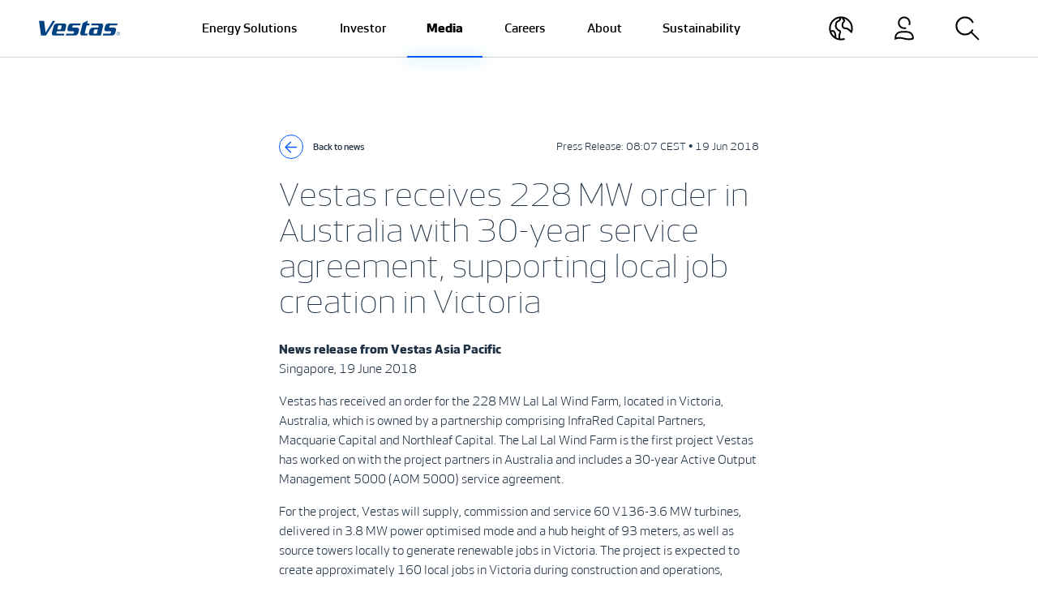

--- FILE ---
content_type: text/html;charset=utf-8
request_url: https://www.vestas.com/en/media/company-news/2018/vestas-receives-228-mw-order-in-australia-with-30-year--c2963376
body_size: 16990
content:

<!DOCTYPE HTML>
<html lang="en">
    <head>
    <meta charset="UTF-8"/>
    <title>Vestas receives 228 MW order in Australia with 30-year service agreement, supporting local job creation in Victoria</title>
    
    
    <meta name="template" content="news-page"/>
    <meta name="viewport" content="width=device-width, initial-scale=1"/>
    

    
    

<meta name="content-page-ref" content="T3EbazJrDMT0RmjaVHxJccjPbpn3BX8cS9yMxBwF_2bxvYW4FSN6R5_K1dALEfyQLr_G_Ijx9_Fzkj4_kAoiO_OEECofPtHH3cjLMw3gJfLCw1OGDtSi3NLD__R92tSiop9iD9dwlCOOswP5tn8hTdnZBpZBB14nwz2PirkV03_TCqUlB0gtvaVNMNIKe8uj"/>
<script defer="defer" type="text/javascript" src="/.rum/@adobe/helix-rum-js@%5E2/dist/rum-standalone.js"></script>
<link rel="canonical" href="https://www.vestas.com/en/media/company-news/2018/vestas-receives-228-mw-order-in-australia-with-30-year--c2963376"/>

    

    

    <script id="CookieConsent" src="https://policy.app.cookieinformation.com/uc.js" data-culture="EN" type="text/javascript"></script>

<script>
    (function(w,d,s,l,i){w[l]=w[l]||[];w[l].push({'gtm.start':
        new Date().getTime(),event:'gtm.js'});var f=d.getElementsByTagName(s)[0],
    j=d.createElement(s),dl=l!='dataLayer'?'&l='+l:'';j.async=true;j.src=
    'https://www.googletagmanager.com/gtm.js?id='+i+dl;f.parentNode.insertBefore(j,f);
})(window,document,'script','dataLayer','GTM-WV6S482');</script>

    
    
<link rel="stylesheet" href="/etc.clientlibs/vestas/clientlibs/clientlib-base.lc-d8e9a44764866640e709abbb8b7e48f7-lc.min.css" type="text/css">






<link type="image/x-icon" rel="shortcut icon" href="/etc.clientlibs/vestas/clientlibs/clientlib-site/resources/icons/favicon.ico"/>

<meta property="og:title" content="Vestas receives 228 MW order in Australia with 30-year service agreement, supporting local job creation in Victoria"/>

<meta property="og:url" content="https://www.vestas.com/en/media/company-news/2018/vestas-receives-228-mw-order-in-australia-with-30-year--c2963376"/>
<meta property="og:image" content="https://vestas.scene7.com/is/image/vestas/V150_2"/>
<meta property="og:type" content="website"/>


<script type="application/ld+json">
    {
        "@context": "https://schema.org",
        "@type": "Article",
        "mainEntityOfPage": {
            "@type": "WebPage",
            "@id": "https:\/\/www.vestas.com\/en\/media\/company\u002Dnews\/2018\/vestas\u002Dreceives\u002D228\u002Dmw\u002Dorder\u002Din\u002Daustralia\u002Dwith\u002D30\u002Dyear\u002D\u002Dc2963376"
        },
        "headline": "Vestas receives 228 MW order in Australia with 30\u002Dyear service agreement, supporting local job creation in Victoria",
        "description": "",
        "image": "https:\/\/vestas.scene7.com\/is\/image\/vestas\/V150_2",
        "author": {
            "@type": "Organization",
            "name": "Vestas"
        },
        "publisher": {
            "@type": "Organization",
            "name": "Vestas"
        },
        "datePublished": "2018\u002D06\u002D19",
        "dateModified": "2019\u002D11\u002D19"
    }
</script>
    
    
    

    

    


        <script type="text/javascript" src="//assets.adobedtm.com/6581b1e25d8a/65e2b09b6e62/launch-c364ada46a01.min.js" async></script>


    
    
<script src="/etc.clientlibs/vestas/clientlibs/clientlib-dependencies.lc-d41d8cd98f00b204e9800998ecf8427e-lc.min.js"></script>



    
    
<link rel="stylesheet" href="/etc.clientlibs/vestas/clientlibs/clientlib-dependencies.lc-d41d8cd98f00b204e9800998ecf8427e-lc.min.css" type="text/css">
<link rel="stylesheet" href="/etc.clientlibs/vestas/clientlibs/clientlib-site.lc-236d552b4560c2f7ed7335450bb6e13d-lc.min.css" type="text/css">



    

    
    
</head>
    <body class="newspage page basicpage" id="newspage-2a7a109eed" data-cmp-data-layer-enabled>
        <script>
          window.adobeDataLayer = window.adobeDataLayer || [];
          adobeDataLayer.push({
              page: JSON.parse("{\x22newspage\u002D2a7a109eed\x22:{\x22@type\x22:\x22vestas\/components\/newspage\x22,\x22repo:modifyDate\x22:\x222018\u002D06\u002D19T06:07:48Z\x22,\x22dc:title\x22:\x22Vestas receives 228 MW order in Australia with 30\u002Dyear service agreement, supporting local job creation in Victoria\x22,\x22xdm:template\x22:\x22\/conf\/vestas\u002Dcom\/settings\/wcm\/templates\/news\u002Dpage\x22,\x22xdm:language\x22:\x22en\x22,\x22xdm:tags\x22:[],\x22repo:path\x22:\x22\/content\/vestas\u002Dcom\/global\/en\/media\/company\u002Dnews\/2018\/vestas\u002Dreceives\u002D228\u002Dmw\u002Dorder\u002Din\u002Daustralia\u002Dwith\u002D30\u002Dyear\u002D\u002Dc2963376.html\x22}}"),
              event:'cmp:show',
              eventInfo: {
                  path: 'page.newspage\u002D2a7a109eed'
              }
          });
        </script>
        
        
            




            



            
<noscript>
    <iframe src="https://www.googletagmanager.com/ns.html?id=GTM-WV6S482" height="0" width="0" style="display:none;visibility:hidden"></iframe>
</noscript>
<div class="root container responsivegrid">

    
    <div id="container-02477b941c" class="cmp-container">
        



<div class="aem-Grid aem-Grid--12 aem-Grid--default--12  row flex-column gx-0">
    
    <header class="experiencefragment aem-GridColumn aem-GridColumn--default--12">
<div id="experiencefragment-25245b1f28" class="cmp-experiencefragment cmp-experiencefragment--header">


    
    <div id="container-41b7c16af2" class="cmp-container">
        



<div class="aem-Grid aem-Grid--12 aem-Grid--default--12  row flex-column gx-0">
    
    <div class="header responsivegrid aem-GridColumn aem-GridColumn--default--12"><div>
    


    <nav id="navbar" data-navbar-color-scheme="navbar-light bg-white" class="navbar navbar-custom navbar-expand-lg navbar-light bg-white position-fixed start-0 end-0 py-0 headroom">
        <div class="bs-container-fluid bs-container-max align-items-stretch px-4 px-lg-5">
            <div class="navbar-height"></div>

            <a class="navbar-brand navbar-line-excluded d-flex align-items-center on-modal-open--hide" href="/en">
                <svg width="100" height="20" role="img" aria-label="Vestas" class="bi align-middle">
                    <use xlink:href="#vestas-logo"></use>
                </svg>
            </a>

            <div class="d-flex align-items-center navbar-logo">


    

</div>

            <div class="collapse navbar-collapse justify-content-md-center" id="navbarNav">
                <ul class="h-100 navbar-nav">
                    <li class="h-100 nav-item">
                        <a class="h-100 d-flex align-items-center nav-link px-lg-3 px-xl-4 py-2 py-lg-0 " href="javascript:;" data-modal-target="#navigation-c0b2130f93-item-73f2501ae2">
                            <span data-title="Energy Solutions">Energy Solutions</span>
                        </a>
                    </li>
                
                    <li class="h-100 nav-item">
                        <a class="h-100 d-flex align-items-center nav-link px-lg-3 px-xl-4 py-2 py-lg-0 " href="javascript:;" data-modal-target="#navigation-c0b2130f93-item-0cf7e0b9e9">
                            <span data-title="Investor">Investor</span>
                        </a>
                    </li>
                
                    <li class="h-100 nav-item">
                        <a class="h-100 d-flex align-items-center nav-link px-lg-3 px-xl-4 py-2 py-lg-0 active" aria-current="true" href="javascript:;" data-modal-target="#navigation-c0b2130f93-item-f7d943d884">
                            <span data-title="Media">Media</span>
                        </a>
                    </li>
                
                    <li class="h-100 nav-item">
                        <a class="h-100 d-flex align-items-center nav-link px-lg-3 px-xl-4 py-2 py-lg-0 " href="javascript:;" data-modal-target="#navigation-c0b2130f93-item-c1ab049527">
                            <span data-title="Careers">Careers</span>
                        </a>
                    </li>
                
                    <li class="h-100 nav-item">
                        <a class="h-100 d-flex align-items-center nav-link px-lg-3 px-xl-4 py-2 py-lg-0 " href="javascript:;" data-modal-target="#navigation-c0b2130f93-item-f7d4e4b16a">
                            <span data-title="About">About</span>
                        </a>
                    </li>
                
                    <li class="h-100 nav-item">
                        <a class="h-100 d-flex align-items-center nav-link px-lg-3 px-xl-4 py-2 py-lg-0 " href="javascript:;" data-modal-target="#navigation-c0b2130f93-item-3a90ce05bc">
                            <span data-title="Sustainability">Sustainability</span>
                        </a>
                    </li>
                </ul>
            </div>

            <ul class="navbar-nav flex-row ms-auto">
                <li class="nav-item d-flex align-items-center on-modal-open--show">
                    <a class="nav-link d-flex align-items-center h-100 py-0 px-3 px-md-2 px-lg-3 px-xl-4" data-modal-target="#country" href="javascript:;">
                        
                        <svg role="img" aria-label="Country" width="30" height="30" class="bi align-middle">
                            <use xlink:href="#country"></use>
                        </svg>
                    </a>
                </li>
                <li class="nav-item d-flex align-items-center on-modal-open--show">
                    <a class="nav-link d-flex align-items-center h-100 py-0 px-3 px-md-2 px-lg-3 px-xl-4" data-modal-target="#external-links" href="javascript:;">
                        
                        <svg role="img" aria-label="External links" width="30" height="30" class="bi align-middle">
                            <use xlink:href="#login"></use>
                        </svg>
                    </a>
                </li>
                <li class="nav-item d-flex align-items-center">
                    <a class="nav-link d-flex align-items-center h-100 py-0 px-3 px-md-2 px-lg-3 px-xl-4" data-modal-target="#search" href="javascript:;">
                        
                        <svg role="img" aria-label="Search" width="30" height="30" class="bi align-middle">
                            <use xlink:href="#search"></use>
                        </svg>
                    </a>
                </li>
                
            </ul>

            <div class="d-flex align-items-center">
                <a href="javascript:;" class="navbar-toggler rounded-circle border on-modal-open--hide p-0 ms-lg-3 ms-xl-4 " data-modal-target=".cmp-navigation">
                    
                    <svg role="img" aria-label="Menu" width="43" height="43" class="bi align-middle">
                        <use xlink:href="#menu-open"></use>
                    </svg>
                </a>
                <a href="javascript:;" class="navbar-toggler-close on-modal-open--show d-lg-none p-0 ms-md-2 ms-lg-3 ms-xl-4" aria-label="Close">
                    <svg role="img" aria-label="Close menu" width="43" height="43" class="bi align-middle">
                        <use xlink:href="#menu-close"></use>
                    </svg>
                </a>
            </div>
        </div>

        <div class="navbar-line animate__animated">
            <div class="navbar-line-active animate__animated"></div>
        </div>
    </nav>


    <div class="modal fade" id="nav-modal" tabindex="-1" aria-labelledby="exampleModalLabel" aria-hidden="true">
        <div class="modal-dialog modal-fullscreen modal-custom">
            <div class="modal-content">
                <div class="modal-body h-100 overflow-lg-visible">
                    <div class="bs-container-fluid bs-container-max h-100">
                        <div id="search" class="modal-target"><section id="search-18e120fcc8" class="cmp-search row gx-4 flex-column" role="search" data-cmp-is="search" data-cmp-min-length="3" data-cmp-results-size="10">

    <div class="col-12 col-sm-11 col-md-8 col-lg-8 col-xl-7 col-xxl-5 mx-auto">
        <form class="cmp-search__form  mt-4 pt-4 mt-lg-5 pt-lg-5" data-cmp-hook-search="form" method="get" action="/content/vestas-com/global/en/media/company-news/2018/vestas-receives-228-mw-order-in-australia-with-30-year--c2963376.searchresults.json/_jcr_content/root/header/search" autocomplete="off" data-search-results="/en/search-results">
            <div class="cmp-search__field h-auto position-relative">
                <i class="cmp-search__icon d-none" data-cmp-hook-search="icon"></i>
                <span class="cmp-search__loading-indicator d-none" data-cmp-hook-search="loadingIndicator"></span>
                <input class="cmp-search__input h4 bg-transparent text-white border-0 border-bottom py-4 mb-0 placeholder-white outline-none" data-cmp-hook-search="input" type="text" name="fulltext" placeholder="Just type to search and press enter" role="combobox" aria-autocomplete="list" aria-haspopup="true" aria-invalid="false" aria-expanded="false"/>
                <div class="cmp-search__glow glow glow-white"></div>
                <button class="cmp-search__clear d-none" data-cmp-hook-search="clear" aria-label="Clear">
                    <i class="cmp-search__clear-icon"></i>
                </button>
                <div class="position-absolute top-0 end-0 bottom-0 d-flex align-items-center">
                    <button type="button" class="cmp-search__button me-4 mt-n1 border-0 bg-white rounded-circle text-orange fs-base dimension-2 d-inline-flex align-items-center p-0">
                        <svg role="img" width="16" height="16" class="bi mx-auto align-text-bottom">
                            <use xlink:href="#arrow-right"></use>
                        </svg>
                    </button>
                </div>
            </div>
        </form>
        <div class="cmp-search__results mt-5 position-relative aem-link-dark min-vw-auto border-0 bg-white" aria-label="Search results" data-cmp-hook-search="results" role="listbox" aria-multiselectable="false"></div>
    </div>
    
<script data-cmp-hook-search="itemTemplate" type="x-template">
    <a class="cmp-search__item" data-cmp-hook-search="item" role="option" aria-selected="false">
        <span class="cmp-search__item-title" data-cmp-hook-search="itemTitle"></span>
    </a>
</script>

</section></div>
                        <div id="external-links" class="modal-target"><div class="cmp-login row gx-4 align-items-center h-100">

    <div class="col-12 offset-lg-1 col-lg-4">
        <h2 class="fw-bold mx-lg-auto mw-8ch pb-3 pb-lg-0 mb-4 mb-lg-0 mt-5 mt-lg-0">
            Customer Portals

    



        </h2>
    </div>
    <div class="col-12 col-sm-8 col-lg-5">
        <div class="aem-link-white aem-list-unstyled aem-text-decoration-none">
            <ul class="row mb-0">
                <li class="col-12 col-md-6 col-xl-4 my-2 my-lg-3">
                    <a href="https://shop.vestas.com/" target="_blank" class="position-relative">ShopVestas
                        <svg role="img" width="14" height="14" class="bi align-middle position-absolute ms-3 mt-icon-arrow">
                            <use xlink:href="#arrow-right"></use>
                        </svg>
                    </a>
                </li>
            
                <li class="col-12 col-md-6 col-xl-4 my-2 my-lg-3">
                    <a href="https://vestasonline.vestas.com/" target="_blank" class="position-relative">VestasOnline
                        <svg role="img" width="14" height="14" class="bi align-middle position-absolute ms-3 mt-icon-arrow">
                            <use xlink:href="#arrow-right"></use>
                        </svg>
                    </a>
                </li>
            </ul>
        </div>
    </div>
</div></div>
                        <div id="country" class="modal-target"><div class="cmp-countryselector row gx-4 align-items-center h-100">
    <div class="col-12 col-lg-6">
        <h2 class="fw-bold mx-lg-auto mw-8ch pb-3 pb-lg-0 mb-4 mb-lg-0 mt-5 mt-lg-0">
            Choose your site

    



        </h2>
    </div>
    <div class="col-12 col-sm-6 col-md-4 col-lg-3">
        <div class="aem-link-white aem-list-unstyled aem-text-decoration-none">
            
<nav data-cmp-data-layer="{&#34;languagenavigation-300a95c685&#34;:{&#34;@type&#34;:&#34;vestas/components/languagenavigation&#34;,&#34;repo:modifyDate&#34;:&#34;2021-10-11T13:03:10Z&#34;}}" id="languagenavigation-300a95c685" class="cmp-languagenavigation">
    <ul class="cmp-languagenavigation__group">
        
    <li class="cmp-languagenavigation__item cmp-languagenavigation__item--langcode-en cmp-languagenavigation__item--level-0 cmp-languagenavigation__item--active">
        
    <span class="cmp-languagenavigation__item-title" lang="en">Global</span>
    

        
    <ul class="cmp-languagenavigation__group">
        
    <li class="cmp-languagenavigation__item cmp-languagenavigation__item--langcode-en cmp-languagenavigation__item--level-1 cmp-languagenavigation__item--active" data-cmp-data-layer="{&#34;languagenavigation-300a95c685-item-2a7a109eed&#34;:{&#34;@type&#34;:&#34;vestas/components/languagenavigation/item&#34;,&#34;repo:modifyDate&#34;:&#34;2021-10-12T07:13:12Z&#34;,&#34;dc:title&#34;:&#34;Global&#34;,&#34;xdm:linkURL&#34;:&#34;/en/media/company-news/2018/vestas-receives-228-mw-order-in-australia-with-30-year--c2963376&#34;,&#34;xdm:language&#34;:&#34;en&#34;}}">
        
    
    <a data-cmp-clickable aria-current="page" class="cmp-languagenavigation__item-link" href="/en/media/company-news/2018/vestas-receives-228-mw-order-in-australia-with-30-year--c2963376" hreflang="en" lang="en" rel="alternate">Global</a>

        
    </li>

    </ul>

    </li>

    
        
    <li class="cmp-languagenavigation__item cmp-languagenavigation__item--langcode-de cmp-languagenavigation__item--level-0">
        
    <span class="cmp-languagenavigation__item-title" lang="de">Germany</span>
    

        
    <ul class="cmp-languagenavigation__group">
        
    <li class="cmp-languagenavigation__item cmp-languagenavigation__item--countrycode-DE cmp-languagenavigation__item--langcode-de-DE cmp-languagenavigation__item--level-1" data-cmp-data-layer="{&#34;languagenavigation-300a95c685-item-491fee07fd&#34;:{&#34;@type&#34;:&#34;vestas/components/languagenavigation/item&#34;,&#34;repo:modifyDate&#34;:&#34;2021-08-20T15:05:05Z&#34;,&#34;dc:title&#34;:&#34;DE&#34;,&#34;xdm:linkURL&#34;:&#34;https://www.vestas.de/de-de&#34;,&#34;xdm:language&#34;:&#34;de-DE&#34;}}">
        
    
    <a data-cmp-clickable class="cmp-languagenavigation__item-link" href="https://www.vestas.de/de-de" hreflang="de-DE" lang="de-DE" rel="alternate">DE</a>

        
    </li>

    </ul>

    </li>

    
        
    <li class="cmp-languagenavigation__item cmp-languagenavigation__item--langcode-en cmp-languagenavigation__item--level-0">
        
    <span class="cmp-languagenavigation__item-title" lang="en">China</span>
    

        
    <ul class="cmp-languagenavigation__group">
        
    <li class="cmp-languagenavigation__item cmp-languagenavigation__item--countrycode-CN cmp-languagenavigation__item--langcode-zh-CN cmp-languagenavigation__item--level-1" data-cmp-data-layer="{&#34;languagenavigation-300a95c685-item-bc79a17da0&#34;:{&#34;@type&#34;:&#34;vestas/components/languagenavigation/item&#34;,&#34;repo:modifyDate&#34;:&#34;2021-10-12T07:05:34Z&#34;,&#34;dc:title&#34;:&#34;CN&#34;,&#34;xdm:linkURL&#34;:&#34;https://www.vestas.cn/zh-cn&#34;,&#34;xdm:language&#34;:&#34;zh-CN&#34;}}">
        
    
    <a data-cmp-clickable class="cmp-languagenavigation__item-link" href="https://www.vestas.cn/zh-cn" hreflang="zh-CN" lang="zh-CN" rel="alternate">CN</a>

        
    </li>

    </ul>

    </li>

    
        
    <li class="cmp-languagenavigation__item cmp-languagenavigation__item--langcode-en cmp-languagenavigation__item--level-0">
        
    <span class="cmp-languagenavigation__item-title" lang="en">Japan</span>
    

        
    <ul class="cmp-languagenavigation__group">
        
    <li class="cmp-languagenavigation__item cmp-languagenavigation__item--countrycode-JP cmp-languagenavigation__item--langcode-ja-JP cmp-languagenavigation__item--level-1" data-cmp-data-layer="{&#34;languagenavigation-300a95c685-item-aafbc15c8e&#34;:{&#34;@type&#34;:&#34;vestas/components/languagenavigation/item&#34;,&#34;repo:modifyDate&#34;:&#34;2022-03-07T07:41:19Z&#34;,&#34;dc:title&#34;:&#34;JP&#34;,&#34;xdm:linkURL&#34;:&#34;https://www.vestas.co.jp/ja-jp&#34;,&#34;xdm:language&#34;:&#34;ja-JP&#34;}}">
        
    
    <a data-cmp-clickable class="cmp-languagenavigation__item-link" href="https://www.vestas.co.jp/ja-jp" hreflang="ja-JP" lang="ja-JP" rel="alternate">JP</a>

        
    </li>

    </ul>

    </li>

    
        
    <li class="cmp-languagenavigation__item cmp-languagenavigation__item--langcode-en cmp-languagenavigation__item--level-0">
        
    <span class="cmp-languagenavigation__item-title" lang="en">United States</span>
    

        
    <ul class="cmp-languagenavigation__group">
        
    <li class="cmp-languagenavigation__item cmp-languagenavigation__item--countrycode-US cmp-languagenavigation__item--langcode-en-US cmp-languagenavigation__item--level-1" data-cmp-data-layer="{&#34;languagenavigation-300a95c685-item-89e3bb055a&#34;:{&#34;@type&#34;:&#34;vestas/components/languagenavigation/item&#34;,&#34;repo:modifyDate&#34;:&#34;2021-10-12T07:05:57Z&#34;,&#34;dc:title&#34;:&#34;US&#34;,&#34;xdm:linkURL&#34;:&#34;https://us.vestas.com/en-us&#34;,&#34;xdm:language&#34;:&#34;en-US&#34;}}">
        
    
    <a data-cmp-clickable class="cmp-languagenavigation__item-link" href="https://us.vestas.com/en-us" hreflang="en-US" lang="en-US" rel="alternate">US</a>

        
    </li>

    </ul>

    </li>

    
        
    <li class="cmp-languagenavigation__item cmp-languagenavigation__item--langcode-ca cmp-languagenavigation__item--level-0">
        
    <span class="cmp-languagenavigation__item-title" lang="ca">Canada</span>
    

        
    <ul class="cmp-languagenavigation__group">
        
    <li class="cmp-languagenavigation__item cmp-languagenavigation__item--countrycode-CA cmp-languagenavigation__item--langcode-en-CA cmp-languagenavigation__item--level-1" data-cmp-data-layer="{&#34;languagenavigation-300a95c685-item-1ad26496b2&#34;:{&#34;@type&#34;:&#34;vestas/components/languagenavigation/item&#34;,&#34;repo:modifyDate&#34;:&#34;2021-10-27T06:33:09Z&#34;,&#34;dc:title&#34;:&#34;CA&#34;,&#34;xdm:linkURL&#34;:&#34;https://www.vestas.ca/en-ca&#34;,&#34;xdm:language&#34;:&#34;en-CA&#34;}}">
        
    
    <a data-cmp-clickable class="cmp-languagenavigation__item-link" href="https://www.vestas.ca/en-ca" hreflang="en-CA" lang="en-CA" rel="alternate">CA</a>

        
    </li>

    </ul>

    </li>

    </ul>
</nav>

    


        </div>
    </div>
</div></div>
                        <div class="navigation">
                            <div class="navigation-inner scrollbar">
                                <nav id="navigation-c0b2130f93" class="cmp-navigation modal-target" role="navigation" itemscope itemtype="http://schema.org/SiteNavigationElement">
    <ul class="cmp-navigation__group">
        
    <li id="navigation-c0b2130f93-item-73f2501ae2" class="modal-target cmp-navigation__item cmp-navigation__item--level-0 cmp-navigation__item_has_children" data-cmp-data-layer="{&#34;navigation-c0b2130f93-item-73f2501ae2&#34;:{&#34;@type&#34;:&#34;vestas/components/navigation/item&#34;,&#34;repo:modifyDate&#34;:&#34;2024-05-17T11:47:01Z&#34;,&#34;dc:title&#34;:&#34;Energy Solutions&#34;,&#34;xdm:linkURL&#34;:&#34;/en/energy-solutions&#34;}}">
        
    <a href="/en/energy-solutions" title="Energy Solutions" data-cmp-clickable class="cmp-navigation__item-link">Energy Solutions
        <i class="icon-arrow">
        </i>
    </a>

        
    <ul class="cmp-navigation__group">
        
    <li id="navigation-c0b2130f93-item-642fa0ddae" class=" cmp-navigation__item cmp-navigation__item--level-1 " data-cmp-data-layer="{&#34;navigation-c0b2130f93-item-642fa0ddae&#34;:{&#34;@type&#34;:&#34;vestas/components/navigation/item&#34;,&#34;repo:modifyDate&#34;:&#34;2024-05-17T12:37:37Z&#34;,&#34;dc:title&#34;:&#34;Energy Solutions&#34;,&#34;xdm:linkURL&#34;:&#34;/en/energy-solutions/energy-solutions&#34;}}">
        
    <a href="/en/energy-solutions/energy-solutions" title="Energy Solutions" data-cmp-clickable class="cmp-navigation__item-link">Energy Solutions
        
    </a>

        
    </li>

    
        
    <li id="navigation-c0b2130f93-item-b9d5df1a12" class=" cmp-navigation__item cmp-navigation__item--level-1 cmp-navigation__item_has_children" data-cmp-data-layer="{&#34;navigation-c0b2130f93-item-b9d5df1a12&#34;:{&#34;@type&#34;:&#34;vestas/components/navigation/item&#34;,&#34;repo:modifyDate&#34;:&#34;2024-05-14T13:40:26Z&#34;,&#34;dc:title&#34;:&#34;Onshore Wind Turbines&#34;,&#34;xdm:linkURL&#34;:&#34;/en/energy-solutions/onshore-wind-turbines&#34;}}">
        
    <a href="/en/energy-solutions/onshore-wind-turbines" title="Onshore Wind Turbines" data-cmp-clickable class="cmp-navigation__item-link">Onshore Wind Turbines
        <i class="icon-arrow">
        </i>
    </a>

        
    <ul class="cmp-navigation__group">
        
    <li class=" cmp-navigation__item cmp-navigation__item--level-2 ">
        
    <a href="/en/energy-solutions/onshore-wind-turbines" title="Onshore Wind Turbines" class="cmp-navigation__item-link">Onshore Wind Turbines
        
    </a>

        
    </li>

    
        
    <li id="navigation-c0b2130f93-item-e24d44d4f8" class=" cmp-navigation__item cmp-navigation__item--level-2 " data-cmp-data-layer="{&#34;navigation-c0b2130f93-item-e24d44d4f8&#34;:{&#34;@type&#34;:&#34;vestas/components/navigation/item&#34;,&#34;repo:modifyDate&#34;:&#34;2024-05-17T11:50:33Z&#34;,&#34;dc:title&#34;:&#34;EnVentus™ Platform&#34;,&#34;xdm:linkURL&#34;:&#34;/en/energy-solutions/onshore-wind-turbines/enventus-platform&#34;}}">
        
    <a href="/en/energy-solutions/onshore-wind-turbines/enventus-platform" title="EnVentus™ Platform" data-cmp-clickable class="cmp-navigation__item-link">EnVentus™ Platform
        
    </a>

        
    </li>

    
        
    <li id="navigation-c0b2130f93-item-1e62b7cff9" class=" cmp-navigation__item cmp-navigation__item--level-2 " data-cmp-data-layer="{&#34;navigation-c0b2130f93-item-1e62b7cff9&#34;:{&#34;@type&#34;:&#34;vestas/components/navigation/item&#34;,&#34;repo:modifyDate&#34;:&#34;2024-05-17T11:50:32Z&#34;,&#34;dc:title&#34;:&#34;4 MW Platform&#34;,&#34;xdm:linkURL&#34;:&#34;/en/energy-solutions/onshore-wind-turbines/4-mw-platform&#34;}}">
        
    <a href="/en/energy-solutions/onshore-wind-turbines/4-mw-platform" title="4 MW Platform" data-cmp-clickable class="cmp-navigation__item-link">4 MW Platform
        
    </a>

        
    </li>

    
        
    <li id="navigation-c0b2130f93-item-80e36c8781" class=" cmp-navigation__item cmp-navigation__item--level-2 " data-cmp-data-layer="{&#34;navigation-c0b2130f93-item-80e36c8781&#34;:{&#34;@type&#34;:&#34;vestas/components/navigation/item&#34;,&#34;repo:modifyDate&#34;:&#34;2024-05-17T11:50:32Z&#34;,&#34;dc:title&#34;:&#34;2 MW Platform&#34;,&#34;xdm:linkURL&#34;:&#34;/en/energy-solutions/onshore-wind-turbines/2-mw-platform&#34;}}">
        
    <a href="/en/energy-solutions/onshore-wind-turbines/2-mw-platform" title="2 MW Platform" data-cmp-clickable class="cmp-navigation__item-link">2 MW Platform
        
    </a>

        
    </li>

    </ul>

    </li>

    
        
    <li id="navigation-c0b2130f93-item-80cac64169" class=" cmp-navigation__item cmp-navigation__item--level-1 cmp-navigation__item_has_children" data-cmp-data-layer="{&#34;navigation-c0b2130f93-item-80cac64169&#34;:{&#34;@type&#34;:&#34;vestas/components/navigation/item&#34;,&#34;repo:modifyDate&#34;:&#34;2024-05-17T11:07:55Z&#34;,&#34;dc:title&#34;:&#34;Offshore Wind Turbines&#34;,&#34;xdm:linkURL&#34;:&#34;/en/energy-solutions/offshore-wind-turbines&#34;}}">
        
    <a href="/en/energy-solutions/offshore-wind-turbines" title="Offshore Wind Turbines" data-cmp-clickable class="cmp-navigation__item-link">Offshore Wind Turbines
        <i class="icon-arrow">
        </i>
    </a>

        
    <ul class="cmp-navigation__group">
        
    <li class=" cmp-navigation__item cmp-navigation__item--level-2 ">
        
    <a href="/en/energy-solutions/offshore-wind-turbines" title="Offshore Wind Turbines" class="cmp-navigation__item-link">Offshore Wind Turbines
        
    </a>

        
    </li>

    
        
    <li id="navigation-c0b2130f93-item-46f973b929" class=" cmp-navigation__item cmp-navigation__item--level-2 " data-cmp-data-layer="{&#34;navigation-c0b2130f93-item-46f973b929&#34;:{&#34;@type&#34;:&#34;vestas/components/navigation/item&#34;,&#34;repo:modifyDate&#34;:&#34;2024-05-17T11:07:59Z&#34;,&#34;dc:title&#34;:&#34;V236-15.0 MW™&#34;,&#34;xdm:linkURL&#34;:&#34;/en/energy-solutions/offshore-wind-turbines/V236-15MW&#34;}}">
        
    <a href="/en/energy-solutions/offshore-wind-turbines/V236-15MW" title="V236-15.0 MW™" data-cmp-clickable class="cmp-navigation__item-link">V236-15.0 MW™
        
    </a>

        
    </li>

    </ul>

    </li>

    
        
    <li id="navigation-c0b2130f93-item-99934bcf6e" class=" cmp-navigation__item cmp-navigation__item--level-1 cmp-navigation__item_has_children" data-cmp-data-layer="{&#34;navigation-c0b2130f93-item-99934bcf6e&#34;:{&#34;@type&#34;:&#34;vestas/components/navigation/item&#34;,&#34;repo:modifyDate&#34;:&#34;2024-05-14T13:40:32Z&#34;,&#34;dc:title&#34;:&#34;Service&#34;,&#34;xdm:linkURL&#34;:&#34;/en/energy-solutions/service&#34;}}">
        
    <a href="/en/energy-solutions/service" title="Service" data-cmp-clickable class="cmp-navigation__item-link">Service
        <i class="icon-arrow">
        </i>
    </a>

        
    <ul class="cmp-navigation__group">
        
    <li class=" cmp-navigation__item cmp-navigation__item--level-2 ">
        
    <a href="/en/energy-solutions/service" title="Services" class="cmp-navigation__item-link">Services
        
    </a>

        
    </li>

    
        
    <li id="navigation-c0b2130f93-item-708c1385fd" class=" cmp-navigation__item cmp-navigation__item--level-2 " data-cmp-data-layer="{&#34;navigation-c0b2130f93-item-708c1385fd&#34;:{&#34;@type&#34;:&#34;vestas/components/navigation/item&#34;,&#34;repo:modifyDate&#34;:&#34;2024-05-14T13:40:31Z&#34;,&#34;dc:title&#34;:&#34;Maintenance&#34;,&#34;xdm:linkURL&#34;:&#34;/en/energy-solutions/service/maintenance&#34;}}">
        
    <a href="/en/energy-solutions/service/maintenance" title="Maintenance" data-cmp-clickable class="cmp-navigation__item-link">Maintenance
        
    </a>

        
    </li>

    
        
    <li id="navigation-c0b2130f93-item-637dcb89eb" class=" cmp-navigation__item cmp-navigation__item--level-2 " data-cmp-data-layer="{&#34;navigation-c0b2130f93-item-637dcb89eb&#34;:{&#34;@type&#34;:&#34;vestas/components/navigation/item&#34;,&#34;repo:modifyDate&#34;:&#34;2024-05-14T13:40:30Z&#34;,&#34;dc:title&#34;:&#34;Parts &amp; Repair&#34;,&#34;xdm:linkURL&#34;:&#34;/en/energy-solutions/service/parts-repair&#34;}}">
        
    <a href="/en/energy-solutions/service/parts-repair" title="Parts &amp; Repair" data-cmp-clickable class="cmp-navigation__item-link">Parts &amp; Repair
        
    </a>

        
    </li>

    
        
    <li id="navigation-c0b2130f93-item-10f2bfdd5c" class=" cmp-navigation__item cmp-navigation__item--level-2 " data-cmp-data-layer="{&#34;navigation-c0b2130f93-item-10f2bfdd5c&#34;:{&#34;@type&#34;:&#34;vestas/components/navigation/item&#34;,&#34;repo:modifyDate&#34;:&#34;2024-05-14T13:40:25Z&#34;,&#34;dc:title&#34;:&#34;Digital Services&#34;,&#34;xdm:linkURL&#34;:&#34;/en/energy-solutions/service/digital-services&#34;}}">
        
    <a href="/en/energy-solutions/service/digital-services" title="Digital Services" data-cmp-clickable class="cmp-navigation__item-link">Digital Services
        
    </a>

        
    </li>

    
        
    <li id="navigation-c0b2130f93-item-36368d2069" class=" cmp-navigation__item cmp-navigation__item--level-2 " data-cmp-data-layer="{&#34;navigation-c0b2130f93-item-36368d2069&#34;:{&#34;@type&#34;:&#34;vestas/components/navigation/item&#34;,&#34;repo:modifyDate&#34;:&#34;2024-05-17T11:59:24Z&#34;,&#34;dc:title&#34;:&#34;Fleet Optimisation&#34;,&#34;xdm:linkURL&#34;:&#34;/en/energy-solutions/service/fleet-optimisation&#34;}}">
        
    <a href="/en/energy-solutions/service/fleet-optimisation" title="Fleet Optimisation" data-cmp-clickable class="cmp-navigation__item-link">Fleet Optimisation
        
    </a>

        
    </li>

    </ul>

    </li>

    
        
    <li id="navigation-c0b2130f93-item-ad9e799a71" class=" cmp-navigation__item cmp-navigation__item--level-1 " data-cmp-data-layer="{&#34;navigation-c0b2130f93-item-ad9e799a71&#34;:{&#34;@type&#34;:&#34;vestas/components/navigation/item&#34;,&#34;repo:modifyDate&#34;:&#34;2024-05-17T11:48:20Z&#34;,&#34;dc:title&#34;:&#34;Development&#34;,&#34;xdm:linkURL&#34;:&#34;/en/energy-solutions/development&#34;}}">
        
    <a href="/en/energy-solutions/development" title="Development" data-cmp-clickable class="cmp-navigation__item-link">Development
        
    </a>

        
    </li>

    </ul>

    </li>

    
        
    <li id="navigation-c0b2130f93-item-0cf7e0b9e9" class="modal-target cmp-navigation__item cmp-navigation__item--level-0 cmp-navigation__item_has_children" data-cmp-data-layer="{&#34;navigation-c0b2130f93-item-0cf7e0b9e9&#34;:{&#34;@type&#34;:&#34;vestas/components/navigation/item&#34;,&#34;repo:modifyDate&#34;:&#34;2021-10-27T06:32:22Z&#34;,&#34;dc:title&#34;:&#34;Investor&#34;,&#34;xdm:linkURL&#34;:&#34;/en/investor&#34;}}">
        
    <a href="/en/investor" title="Investor" data-cmp-clickable class="cmp-navigation__item-link">Investor
        <i class="icon-arrow">
        </i>
    </a>

        
    <ul class="cmp-navigation__group">
        
    <li class=" cmp-navigation__item cmp-navigation__item--level-1 ">
        
    <a href="/en/investor" title="Investor" class="cmp-navigation__item-link">Investor
        
    </a>

        
    </li>

    
        
    <li id="navigation-c0b2130f93-item-46e54ef8cd" class=" cmp-navigation__item cmp-navigation__item--level-1 cmp-navigation__item_has_children" data-cmp-data-layer="{&#34;navigation-c0b2130f93-item-46e54ef8cd&#34;:{&#34;@type&#34;:&#34;vestas/components/navigation/item&#34;,&#34;repo:modifyDate&#34;:&#34;2021-10-27T06:25:01Z&#34;,&#34;dc:title&#34;:&#34;Share and Capital structure&#34;,&#34;xdm:linkURL&#34;:&#34;/en/investor/share-and-capital-structure&#34;}}">
        
    <a href="/en/investor/share-and-capital-structure" title="Share and Capital structure" data-cmp-clickable class="cmp-navigation__item-link">Share and Capital structure
        <i class="icon-arrow">
        </i>
    </a>

        
    <ul class="cmp-navigation__group">
        
    <li id="navigation-c0b2130f93-item-2bf68d2c5d" class=" cmp-navigation__item cmp-navigation__item--level-2 " data-cmp-data-layer="{&#34;navigation-c0b2130f93-item-2bf68d2c5d&#34;:{&#34;@type&#34;:&#34;vestas/components/navigation/item&#34;,&#34;repo:modifyDate&#34;:&#34;2021-10-27T06:25:13Z&#34;,&#34;dc:title&#34;:&#34;Share Information&#34;,&#34;xdm:linkURL&#34;:&#34;/en/investor/share-and-capital-structure/share-information&#34;}}">
        
    <a href="/en/investor/share-and-capital-structure/share-information" title="Share Information" data-cmp-clickable class="cmp-navigation__item-link">Share Information
        
    </a>

        
    </li>

    
        
    <li id="navigation-c0b2130f93-item-925a3b9684" class=" cmp-navigation__item cmp-navigation__item--level-2 " data-cmp-data-layer="{&#34;navigation-c0b2130f93-item-925a3b9684&#34;:{&#34;@type&#34;:&#34;vestas/components/navigation/item&#34;,&#34;repo:modifyDate&#34;:&#34;2021-10-27T06:25:13Z&#34;,&#34;dc:title&#34;:&#34;Funding and Rating Information&#34;,&#34;xdm:linkURL&#34;:&#34;/en/investor/share-and-capital-structure/funding-and-rating-information&#34;}}">
        
    <a href="/en/investor/share-and-capital-structure/funding-and-rating-information" title="Funding and Rating Information" data-cmp-clickable class="cmp-navigation__item-link">Funding and Rating Information
        
    </a>

        
    </li>

    
        
    <li id="navigation-c0b2130f93-item-1f0faaf21a" class=" cmp-navigation__item cmp-navigation__item--level-2 " data-cmp-data-layer="{&#34;navigation-c0b2130f93-item-1f0faaf21a&#34;:{&#34;@type&#34;:&#34;vestas/components/navigation/item&#34;,&#34;repo:modifyDate&#34;:&#34;2024-02-08T11:35:27Z&#34;,&#34;dc:title&#34;:&#34;Equity Analysts and Consensus&#34;,&#34;xdm:linkURL&#34;:&#34;/en/investor/share-and-capital-structure/analysts&#34;}}">
        
    <a href="/en/investor/share-and-capital-structure/analysts" title="Equity Analysts and Consensus" data-cmp-clickable class="cmp-navigation__item-link">Equity Analysts and Consensus
        
    </a>

        
    </li>

    </ul>

    </li>

    
        
    <li id="navigation-c0b2130f93-item-698b9c6a0e" class=" cmp-navigation__item cmp-navigation__item--level-1 cmp-navigation__item_has_children" data-cmp-data-layer="{&#34;navigation-c0b2130f93-item-698b9c6a0e&#34;:{&#34;@type&#34;:&#34;vestas/components/navigation/item&#34;,&#34;repo:modifyDate&#34;:&#34;2021-10-27T06:25:01Z&#34;,&#34;dc:title&#34;:&#34;Announcements&#34;,&#34;xdm:linkURL&#34;:&#34;/en/investor/announcements&#34;}}">
        
    <a href="/en/investor/announcements" title="Announcements" data-cmp-clickable class="cmp-navigation__item-link">Announcements
        <i class="icon-arrow">
        </i>
    </a>

        
    <ul class="cmp-navigation__group">
        
    <li class=" cmp-navigation__item cmp-navigation__item--level-2 ">
        
    <a href="/en/investor/announcements" title="Announcements" class="cmp-navigation__item-link">Announcements
        
    </a>

        
    </li>

    
        
    <li id="navigation-c0b2130f93-item-a90b42ed3c" class=" cmp-navigation__item cmp-navigation__item--level-2 " data-cmp-data-layer="{&#34;navigation-c0b2130f93-item-a90b42ed3c&#34;:{&#34;@type&#34;:&#34;vestas/components/navigation/item&#34;,&#34;repo:modifyDate&#34;:&#34;2021-10-27T06:25:24Z&#34;,&#34;dc:title&#34;:&#34;Rules of Disclosure&#34;,&#34;xdm:linkURL&#34;:&#34;/en/investor/announcements/rules-of-disclosure&#34;}}">
        
    <a href="/en/investor/announcements/rules-of-disclosure" title="Rules of Disclosure" data-cmp-clickable class="cmp-navigation__item-link">Rules of Disclosure
        
    </a>

        
    </li>

    
        
    <li id="navigation-c0b2130f93-item-244e98208e" class=" cmp-navigation__item cmp-navigation__item--level-2 " data-cmp-data-layer="{&#34;navigation-c0b2130f93-item-244e98208e&#34;:{&#34;@type&#34;:&#34;vestas/components/navigation/item&#34;,&#34;repo:modifyDate&#34;:&#34;2021-10-13T19:25:58Z&#34;,&#34;dc:title&#34;:&#34;Wind Turbine Orders&#34;,&#34;xdm:linkURL&#34;:&#34;/en/investor/announcements/wind-turbines-orders&#34;}}">
        
    <a href="/en/investor/announcements/wind-turbines-orders" title="Wind Turbine Orders" data-cmp-clickable class="cmp-navigation__item-link">Wind Turbine Orders
        
    </a>

        
    </li>

    </ul>

    </li>

    
        
    <li id="navigation-c0b2130f93-item-ec4451d149" class=" cmp-navigation__item cmp-navigation__item--level-1 cmp-navigation__item_has_children" data-cmp-data-layer="{&#34;navigation-c0b2130f93-item-ec4451d149&#34;:{&#34;@type&#34;:&#34;vestas/components/navigation/item&#34;,&#34;repo:modifyDate&#34;:&#34;2021-10-27T06:25:01Z&#34;,&#34;dc:title&#34;:&#34;Reports and Presentations&#34;,&#34;xdm:linkURL&#34;:&#34;/en/investor/reports-and-presentations&#34;}}">
        
    <a href="/en/investor/reports-and-presentations" title="Reports and Presentations" data-cmp-clickable class="cmp-navigation__item-link">Reports and Presentations
        <i class="icon-arrow">
        </i>
    </a>

        
    <ul class="cmp-navigation__group">
        
    <li id="navigation-c0b2130f93-item-132a87b10a" class=" cmp-navigation__item cmp-navigation__item--level-2 " data-cmp-data-layer="{&#34;navigation-c0b2130f93-item-132a87b10a&#34;:{&#34;@type&#34;:&#34;vestas/components/navigation/item&#34;,&#34;repo:modifyDate&#34;:&#34;2021-10-26T11:26:21Z&#34;,&#34;dc:title&#34;:&#34;Financial Reports&#34;,&#34;xdm:linkURL&#34;:&#34;/en/investor/reports-and-presentations/vestas-reporting&#34;}}">
        
    <a href="/en/investor/reports-and-presentations/vestas-reporting" title="Financial Reports" data-cmp-clickable class="cmp-navigation__item-link">Financial Reports
        
    </a>

        
    </li>

    
        
    <li id="navigation-c0b2130f93-item-8137adc82b" class=" cmp-navigation__item cmp-navigation__item--level-2 " data-cmp-data-layer="{&#34;navigation-c0b2130f93-item-8137adc82b&#34;:{&#34;@type&#34;:&#34;vestas/components/navigation/item&#34;,&#34;repo:modifyDate&#34;:&#34;2021-10-27T06:25:34Z&#34;,&#34;dc:title&#34;:&#34;Financial Outlook&#34;,&#34;xdm:linkURL&#34;:&#34;/en/investor/reports-and-presentations/financial&#34;}}">
        
    <a href="/en/investor/reports-and-presentations/financial" title="Financial Outlook" data-cmp-clickable class="cmp-navigation__item-link">Financial Outlook
        
    </a>

        
    </li>

    
        
    <li id="navigation-c0b2130f93-item-e9a98fc76e" class=" cmp-navigation__item cmp-navigation__item--level-2 " data-cmp-data-layer="{&#34;navigation-c0b2130f93-item-e9a98fc76e&#34;:{&#34;@type&#34;:&#34;vestas/components/navigation/item&#34;,&#34;repo:modifyDate&#34;:&#34;2021-10-19T18:54:33Z&#34;,&#34;dc:title&#34;:&#34;ESG Related&#34;,&#34;xdm:linkURL&#34;:&#34;/en/investor/reports-and-presentations/esg-related&#34;}}">
        
    <a href="/en/investor/reports-and-presentations/esg-related" title="ESG Related" data-cmp-clickable class="cmp-navigation__item-link">ESG Related
        
    </a>

        
    </li>

    
        
    <li id="navigation-c0b2130f93-item-08b70cac54" class=" cmp-navigation__item cmp-navigation__item--level-2 " data-cmp-data-layer="{&#34;navigation-c0b2130f93-item-08b70cac54&#34;:{&#34;@type&#34;:&#34;vestas/components/navigation/item&#34;,&#34;repo:modifyDate&#34;:&#34;2021-10-27T06:25:34Z&#34;,&#34;dc:title&#34;:&#34;Presentations&#34;,&#34;xdm:linkURL&#34;:&#34;/en/investor/reports-and-presentations/presentations&#34;}}">
        
    <a href="/en/investor/reports-and-presentations/presentations" title="Presentations" data-cmp-clickable class="cmp-navigation__item-link">Presentations
        
    </a>

        
    </li>

    </ul>

    </li>

    
        
    <li id="navigation-c0b2130f93-item-25e9d6bc75" class=" cmp-navigation__item cmp-navigation__item--level-1 " data-cmp-data-layer="{&#34;navigation-c0b2130f93-item-25e9d6bc75&#34;:{&#34;@type&#34;:&#34;vestas/components/navigation/item&#34;,&#34;repo:modifyDate&#34;:&#34;2025-06-23T08:03:08Z&#34;,&#34;dc:title&#34;:&#34;General Meetings&#34;,&#34;xdm:linkURL&#34;:&#34;/en/investor/general-meetings&#34;}}">
        
    <a href="/en/investor/general-meetings" title="General Meetings" data-cmp-clickable class="cmp-navigation__item-link">General Meetings
        
    </a>

        
    </li>

    
        
    <li id="navigation-c0b2130f93-item-84a509ca36" class=" cmp-navigation__item cmp-navigation__item--level-1 " data-cmp-data-layer="{&#34;navigation-c0b2130f93-item-84a509ca36&#34;:{&#34;@type&#34;:&#34;vestas/components/navigation/item&#34;,&#34;repo:modifyDate&#34;:&#34;2021-10-27T06:25:01Z&#34;,&#34;dc:title&#34;:&#34;Calendar and Events&#34;,&#34;xdm:linkURL&#34;:&#34;/en/investor/Calendar-Events&#34;}}">
        
    <a href="/en/investor/Calendar-Events" title="Calendar and Events" data-cmp-clickable class="cmp-navigation__item-link">Calendar and Events
        
    </a>

        
    </li>

    
        
    <li id="navigation-c0b2130f93-item-0a607b409e" class=" cmp-navigation__item cmp-navigation__item--level-1 " data-cmp-data-layer="{&#34;navigation-c0b2130f93-item-0a607b409e&#34;:{&#34;@type&#34;:&#34;vestas/components/navigation/item&#34;,&#34;repo:modifyDate&#34;:&#34;2021-10-27T06:25:02Z&#34;,&#34;dc:title&#34;:&#34;The IR Team&#34;,&#34;xdm:linkURL&#34;:&#34;/en/investor/the-ir-team&#34;}}">
        
    <a href="/en/investor/the-ir-team" title="The IR Team" data-cmp-clickable class="cmp-navigation__item-link">The IR Team
        
    </a>

        
    </li>

    
        
    <li id="navigation-c0b2130f93-item-2fe68de03f" class=" cmp-navigation__item cmp-navigation__item--level-1 " data-cmp-data-layer="{&#34;navigation-c0b2130f93-item-2fe68de03f&#34;:{&#34;@type&#34;:&#34;vestas/components/navigation/item&#34;,&#34;repo:modifyDate&#34;:&#34;2021-10-27T08:32:39Z&#34;,&#34;dc:title&#34;:&#34;Information på dansk&#34;,&#34;xdm:linkURL&#34;:&#34;/en/investor/investor-dk&#34;}}">
        
    <a href="/en/investor/investor-dk" title="Information på dansk" data-cmp-clickable class="cmp-navigation__item-link">Information på dansk
        
    </a>

        
    </li>

    </ul>

    </li>

    
        
    <li id="navigation-c0b2130f93-item-f7d943d884" class="modal-target cmp-navigation__item cmp-navigation__item--level-0 cmp-navigation__item--active cmp-navigation__item_has_children" data-cmp-data-layer="{&#34;navigation-c0b2130f93-item-f7d943d884&#34;:{&#34;@type&#34;:&#34;vestas/components/navigation/item&#34;,&#34;repo:modifyDate&#34;:&#34;2021-10-27T06:32:22Z&#34;,&#34;dc:title&#34;:&#34;Media&#34;,&#34;xdm:linkURL&#34;:&#34;/en/media&#34;}}">
        
    <a href="/en/media" title="Media" aria-current="true" data-cmp-clickable class="cmp-navigation__item-link">Media
        <i class="icon-arrow">
        </i>
    </a>

        
    <ul class="cmp-navigation__group">
        
    <li class=" cmp-navigation__item cmp-navigation__item--level-1 cmp-navigation__item--active ">
        
    <a href="/en/media" title="Media" aria-current="true" class="cmp-navigation__item-link">Media
        
    </a>

        
    </li>

    
        
    <li id="navigation-c0b2130f93-item-43b2f9b76b" class=" cmp-navigation__item cmp-navigation__item--level-1 cmp-navigation__item--active " data-cmp-data-layer="{&#34;navigation-c0b2130f93-item-43b2f9b76b&#34;:{&#34;@type&#34;:&#34;vestas/components/navigation/item&#34;,&#34;repo:modifyDate&#34;:&#34;2021-10-12T08:39:47Z&#34;,&#34;dc:title&#34;:&#34;Company News&#34;,&#34;xdm:linkURL&#34;:&#34;/en/media/company-news&#34;}}">
        
    <a href="/en/media/company-news" title="Company News" aria-current="true" data-cmp-clickable class="cmp-navigation__item-link">Company News
        
    </a>

        
    </li>

    
        
    <li id="navigation-c0b2130f93-item-0e03244b8b" class=" cmp-navigation__item cmp-navigation__item--level-1 " data-cmp-data-layer="{&#34;navigation-c0b2130f93-item-0e03244b8b&#34;:{&#34;@type&#34;:&#34;vestas/components/navigation/item&#34;,&#34;repo:modifyDate&#34;:&#34;2021-10-12T08:39:47Z&#34;,&#34;dc:title&#34;:&#34;Press Office&#34;,&#34;xdm:linkURL&#34;:&#34;/en/media/press-office&#34;}}">
        
    <a href="/en/media/press-office" title="Press Office" data-cmp-clickable class="cmp-navigation__item-link">Press Office
        
    </a>

        
    </li>

    
        
    <li id="navigation-c0b2130f93-item-bc5cb47cb6" class=" cmp-navigation__item cmp-navigation__item--level-1 " data-cmp-data-layer="{&#34;navigation-c0b2130f93-item-bc5cb47cb6&#34;:{&#34;@type&#34;:&#34;vestas/components/navigation/item&#34;,&#34;repo:modifyDate&#34;:&#34;2021-10-12T08:39:47Z&#34;,&#34;dc:title&#34;:&#34;Vestas Blog&#34;,&#34;xdm:linkURL&#34;:&#34;/en/media/blog&#34;}}">
        
    <a href="/en/media/blog" title="Vestas Blog" data-cmp-clickable class="cmp-navigation__item-link">Vestas Blog
        
    </a>

        
    </li>

    
        
    <li id="navigation-c0b2130f93-item-db858492ff" class=" cmp-navigation__item cmp-navigation__item--level-1 " data-cmp-data-layer="{&#34;navigation-c0b2130f93-item-db858492ff&#34;:{&#34;@type&#34;:&#34;vestas/components/navigation/item&#34;,&#34;repo:modifyDate&#34;:&#34;2021-10-12T08:39:47Z&#34;,&#34;dc:title&#34;:&#34;Social Media&#34;,&#34;xdm:linkURL&#34;:&#34;/en/media/social-media&#34;}}">
        
    <a href="/en/media/social-media" title="Social Media" data-cmp-clickable class="cmp-navigation__item-link">Social Media
        
    </a>

        
    </li>

    
        
    <li id="navigation-c0b2130f93-item-0bedbf6361" class=" cmp-navigation__item cmp-navigation__item--level-1 " data-cmp-data-layer="{&#34;navigation-c0b2130f93-item-0bedbf6361&#34;:{&#34;@type&#34;:&#34;vestas/components/navigation/item&#34;,&#34;repo:modifyDate&#34;:&#34;2021-10-12T08:39:47Z&#34;,&#34;dc:title&#34;:&#34;Images&#34;,&#34;xdm:linkURL&#34;:&#34;/en/media/images&#34;}}">
        
    <a href="/en/media/images" title="Images" data-cmp-clickable class="cmp-navigation__item-link">Images
        
    </a>

        
    </li>

    
        
    <li id="navigation-c0b2130f93-item-a42acee7d6" class=" cmp-navigation__item cmp-navigation__item--level-1 " data-cmp-data-layer="{&#34;navigation-c0b2130f93-item-a42acee7d6&#34;:{&#34;@type&#34;:&#34;vestas/components/navigation/item&#34;,&#34;repo:modifyDate&#34;:&#34;2021-10-12T08:39:47Z&#34;,&#34;dc:title&#34;:&#34;Videos&#34;,&#34;xdm:linkURL&#34;:&#34;/en/media/videos&#34;}}">
        
    <a href="/en/media/videos" title="Videos" data-cmp-clickable class="cmp-navigation__item-link">Videos
        
    </a>

        
    </li>

    </ul>

    </li>

    
        
    <li id="navigation-c0b2130f93-item-c1ab049527" class="modal-target cmp-navigation__item cmp-navigation__item--level-0 cmp-navigation__item_has_children" data-cmp-data-layer="{&#34;navigation-c0b2130f93-item-c1ab049527&#34;:{&#34;@type&#34;:&#34;vestas/components/navigation/item&#34;,&#34;repo:modifyDate&#34;:&#34;2021-10-22T11:42:16Z&#34;,&#34;dc:title&#34;:&#34;Careers&#34;,&#34;xdm:linkURL&#34;:&#34;/en/careers&#34;}}">
        
    <a href="/en/careers" title="Careers" data-cmp-clickable class="cmp-navigation__item-link">Careers
        <i class="icon-arrow">
        </i>
    </a>

        
    <ul class="cmp-navigation__group">
        
    <li id="navigation-c0b2130f93-item-17e0a891e0" class=" cmp-navigation__item cmp-navigation__item--level-1 " data-cmp-data-layer="{&#34;navigation-c0b2130f93-item-17e0a891e0&#34;:{&#34;@type&#34;:&#34;vestas/components/navigation/item&#34;,&#34;repo:modifyDate&#34;:&#34;2021-10-22T11:41:52Z&#34;,&#34;dc:title&#34;:&#34;Job Openings&#34;,&#34;xdm:linkURL&#34;:&#34;/en/careers/job-openings&#34;}}">
        
    <a href="/en/careers/job-openings" title="Job Openings" data-cmp-clickable class="cmp-navigation__item-link">Job Openings
        
    </a>

        
    </li>

    
        
    <li id="navigation-c0b2130f93-item-dae3b3f981" class=" cmp-navigation__item cmp-navigation__item--level-1 cmp-navigation__item_has_children" data-cmp-data-layer="{&#34;navigation-c0b2130f93-item-dae3b3f981&#34;:{&#34;@type&#34;:&#34;vestas/components/navigation/item&#34;,&#34;repo:modifyDate&#34;:&#34;2021-10-22T11:41:52Z&#34;,&#34;dc:title&#34;:&#34;Your Career at Vestas&#34;,&#34;xdm:linkURL&#34;:&#34;/en/careers/life-at-vestas&#34;}}">
        
    <a href="/en/careers/life-at-vestas" title="Your Career at Vestas" data-cmp-clickable class="cmp-navigation__item-link">Your Career at Vestas
        <i class="icon-arrow">
        </i>
    </a>

        
    <ul class="cmp-navigation__group">
        
    <li class=" cmp-navigation__item cmp-navigation__item--level-2 ">
        
    <a href="/en/careers/life-at-vestas" title="Explore Life at Vestas" class="cmp-navigation__item-link">Explore Life at Vestas
        
    </a>

        
    </li>

    
        
    <li id="navigation-c0b2130f93-item-4ba4313e41" class=" cmp-navigation__item cmp-navigation__item--level-2 cmp-navigation__item_has_children" data-cmp-data-layer="{&#34;navigation-c0b2130f93-item-4ba4313e41&#34;:{&#34;@type&#34;:&#34;vestas/components/navigation/item&#34;,&#34;repo:modifyDate&#34;:&#34;2021-10-22T11:41:59Z&#34;,&#34;dc:title&#34;:&#34;Career Directions&#34;,&#34;xdm:linkURL&#34;:&#34;/en/careers/life-at-vestas/career-directions&#34;}}">
        
    <a href="/en/careers/life-at-vestas/career-directions" title="Career Directions" data-cmp-clickable class="cmp-navigation__item-link">Career Directions
        <i class="icon-arrow">
        </i>
    </a>

        
    <ul class="cmp-navigation__group">
        
    <li id="navigation-c0b2130f93-item-e21f7240ec" class=" cmp-navigation__item cmp-navigation__item--level-3 " data-cmp-data-layer="{&#34;navigation-c0b2130f93-item-e21f7240ec&#34;:{&#34;@type&#34;:&#34;vestas/components/navigation/item&#34;,&#34;repo:modifyDate&#34;:&#34;2021-10-22T11:42:10Z&#34;,&#34;dc:title&#34;:&#34;Office&#34;,&#34;xdm:linkURL&#34;:&#34;/en/careers/life-at-vestas/career-directions/office&#34;}}">
        
    <a href="/en/careers/life-at-vestas/career-directions/office" title="Office" data-cmp-clickable class="cmp-navigation__item-link">Office
        
    </a>

        
    </li>

    
        
    <li id="navigation-c0b2130f93-item-ab02256d75" class=" cmp-navigation__item cmp-navigation__item--level-3 " data-cmp-data-layer="{&#34;navigation-c0b2130f93-item-ab02256d75&#34;:{&#34;@type&#34;:&#34;vestas/components/navigation/item&#34;,&#34;repo:modifyDate&#34;:&#34;2021-10-22T11:42:10Z&#34;,&#34;dc:title&#34;:&#34;Field Operations&#34;,&#34;xdm:linkURL&#34;:&#34;/en/careers/life-at-vestas/career-directions/site&#34;}}">
        
    <a href="/en/careers/life-at-vestas/career-directions/site" title="Field Operations" data-cmp-clickable class="cmp-navigation__item-link">Field Operations
        
    </a>

        
    </li>

    
        
    <li id="navigation-c0b2130f93-item-1411802286" class=" cmp-navigation__item cmp-navigation__item--level-3 " data-cmp-data-layer="{&#34;navigation-c0b2130f93-item-1411802286&#34;:{&#34;@type&#34;:&#34;vestas/components/navigation/item&#34;,&#34;repo:modifyDate&#34;:&#34;2021-10-22T11:42:10Z&#34;,&#34;dc:title&#34;:&#34;Production Facility&#34;,&#34;xdm:linkURL&#34;:&#34;/en/careers/life-at-vestas/career-directions/production-facility&#34;}}">
        
    <a href="/en/careers/life-at-vestas/career-directions/production-facility" title="Production Facility" data-cmp-clickable class="cmp-navigation__item-link">Production Facility
        
    </a>

        
    </li>

    </ul>

    </li>

    
        
    <li id="navigation-c0b2130f93-item-beb744d841" class=" cmp-navigation__item cmp-navigation__item--level-2 " data-cmp-data-layer="{&#34;navigation-c0b2130f93-item-beb744d841&#34;:{&#34;@type&#34;:&#34;vestas/components/navigation/item&#34;,&#34;repo:modifyDate&#34;:&#34;2024-04-30T13:54:52Z&#34;,&#34;dc:title&#34;:&#34;Your Development&#34;,&#34;xdm:linkURL&#34;:&#34;/en/careers/life-at-vestas/your-development&#34;}}">
        
    <a href="/en/careers/life-at-vestas/your-development" title="Your Development" data-cmp-clickable class="cmp-navigation__item-link">Your Development
        
    </a>

        
    </li>

    </ul>

    </li>

    
        
    <li id="navigation-c0b2130f93-item-d84e636b89" class=" cmp-navigation__item cmp-navigation__item--level-1 " data-cmp-data-layer="{&#34;navigation-c0b2130f93-item-d84e636b89&#34;:{&#34;@type&#34;:&#34;vestas/components/navigation/item&#34;,&#34;repo:modifyDate&#34;:&#34;2021-10-22T11:41:52Z&#34;,&#34;dc:title&#34;:&#34;Our Recruitment Process&#34;,&#34;xdm:linkURL&#34;:&#34;/en/careers/our-recruitment-process&#34;}}">
        
    <a href="/en/careers/our-recruitment-process" title="Our Recruitment Process" data-cmp-clickable class="cmp-navigation__item-link">Our Recruitment Process
        
    </a>

        
    </li>

    
        
    <li id="navigation-c0b2130f93-item-68e53fcc39" class=" cmp-navigation__item cmp-navigation__item--level-1 cmp-navigation__item_has_children" data-cmp-data-layer="{&#34;navigation-c0b2130f93-item-68e53fcc39&#34;:{&#34;@type&#34;:&#34;vestas/components/navigation/item&#34;,&#34;repo:modifyDate&#34;:&#34;2021-10-22T11:41:52Z&#34;,&#34;dc:title&#34;:&#34;Early Careers&#34;,&#34;xdm:linkURL&#34;:&#34;/en/careers/early-careers&#34;}}">
        
    <a href="/en/careers/early-careers" title="Early Careers" data-cmp-clickable class="cmp-navigation__item-link">Early Careers
        <i class="icon-arrow">
        </i>
    </a>

        
    <ul class="cmp-navigation__group">
        
    <li class=" cmp-navigation__item cmp-navigation__item--level-2 ">
        
    <a href="/en/careers/early-careers" title="Early Careers" class="cmp-navigation__item-link">Early Careers
        
    </a>

        
    </li>

    
        
    <li id="navigation-c0b2130f93-item-2aebebc0d1" class=" cmp-navigation__item cmp-navigation__item--level-2 cmp-navigation__item_has_children" data-cmp-data-layer="{&#34;navigation-c0b2130f93-item-2aebebc0d1&#34;:{&#34;@type&#34;:&#34;vestas/components/navigation/item&#34;,&#34;repo:modifyDate&#34;:&#34;2021-10-12T07:45:39Z&#34;,&#34;dc:title&#34;:&#34;Vestas Graduate Programme&#34;,&#34;xdm:linkURL&#34;:&#34;/en/careers/early-careers/graduate-programme&#34;}}">
        
    <a href="/en/careers/early-careers/graduate-programme" title="Vestas Graduate Programme" data-cmp-clickable class="cmp-navigation__item-link">Vestas Graduate Programme
        <i class="icon-arrow">
        </i>
    </a>

        
    <ul class="cmp-navigation__group">
        
    <li class=" cmp-navigation__item cmp-navigation__item--level-3 ">
        
    <a href="/en/careers/early-careers/graduate-programme" title="Vestas Graduate Programme" class="cmp-navigation__item-link">Vestas Graduate Programme
        
    </a>

        
    </li>

    
        
    <li id="navigation-c0b2130f93-item-fc0cbf7561" class=" cmp-navigation__item cmp-navigation__item--level-3 " data-cmp-data-layer="{&#34;navigation-c0b2130f93-item-fc0cbf7561&#34;:{&#34;@type&#34;:&#34;vestas/components/navigation/item&#34;,&#34;repo:modifyDate&#34;:&#34;2023-12-01T10:02:51Z&#34;,&#34;dc:title&#34;:&#34;Areas of Interest&#34;,&#34;xdm:linkURL&#34;:&#34;/en/careers/early-careers/graduate-programme/areas_of_interest&#34;}}">
        
    <a href="/en/careers/early-careers/graduate-programme/areas_of_interest" title="Areas of Interest" data-cmp-clickable class="cmp-navigation__item-link">Areas of Interest
        
    </a>

        
    </li>

    
        
    <li id="navigation-c0b2130f93-item-12612957a4" class=" cmp-navigation__item cmp-navigation__item--level-3 " data-cmp-data-layer="{&#34;navigation-c0b2130f93-item-12612957a4&#34;:{&#34;@type&#34;:&#34;vestas/components/navigation/item&#34;,&#34;repo:modifyDate&#34;:&#34;2023-10-24T11:49:55Z&#34;,&#34;dc:title&#34;:&#34;Graduate Recruitment Process&#34;,&#34;xdm:linkURL&#34;:&#34;/en/careers/early-careers/graduate-programme/graduate-recruitment-process&#34;}}">
        
    <a href="/en/careers/early-careers/graduate-programme/graduate-recruitment-process" title="Graduate Recruitment Process" data-cmp-clickable class="cmp-navigation__item-link">Graduate Recruitment Process
        
    </a>

        
    </li>

    
        
    <li id="navigation-c0b2130f93-item-7c2eb0ce6b" class=" cmp-navigation__item cmp-navigation__item--level-3 " data-cmp-data-layer="{&#34;navigation-c0b2130f93-item-7c2eb0ce6b&#34;:{&#34;@type&#34;:&#34;vestas/components/navigation/item&#34;,&#34;repo:modifyDate&#34;:&#34;2023-12-08T14:58:51Z&#34;,&#34;dc:title&#34;:&#34;Graduate Programme Podcast&#34;,&#34;xdm:linkURL&#34;:&#34;/en/careers/early-careers/graduate-programme/graduate-programme-podcast&#34;}}">
        
    <a href="/en/careers/early-careers/graduate-programme/graduate-programme-podcast" title="Graduate Programme Podcast" data-cmp-clickable class="cmp-navigation__item-link">Graduate Programme Podcast
        
    </a>

        
    </li>

    </ul>

    </li>

    
        
    <li id="navigation-c0b2130f93-item-4dfa47fdf0" class=" cmp-navigation__item cmp-navigation__item--level-2 " data-cmp-data-layer="{&#34;navigation-c0b2130f93-item-4dfa47fdf0&#34;:{&#34;@type&#34;:&#34;vestas/components/navigation/item&#34;,&#34;repo:modifyDate&#34;:&#34;2021-10-12T07:45:39Z&#34;,&#34;dc:title&#34;:&#34;Apprentice- and Traineeships&#34;,&#34;xdm:linkURL&#34;:&#34;/en/careers/early-careers/Apprentice-and-traineeships&#34;}}">
        
    <a href="/en/careers/early-careers/Apprentice-and-traineeships" title="Apprentice- and Traineeships" data-cmp-clickable class="cmp-navigation__item-link">Apprentice- and Traineeships
        
    </a>

        
    </li>

    
        
    <li id="navigation-c0b2130f93-item-d2c8454728" class=" cmp-navigation__item cmp-navigation__item--level-2 " data-cmp-data-layer="{&#34;navigation-c0b2130f93-item-d2c8454728&#34;:{&#34;@type&#34;:&#34;vestas/components/navigation/item&#34;,&#34;repo:modifyDate&#34;:&#34;2021-10-12T07:45:39Z&#34;,&#34;dc:title&#34;:&#34;Student Jobs and Internships&#34;,&#34;xdm:linkURL&#34;:&#34;/en/careers/early-careers/student-jobs-and-internships&#34;}}">
        
    <a href="/en/careers/early-careers/student-jobs-and-internships" title="Student Jobs and Internships" data-cmp-clickable class="cmp-navigation__item-link">Student Jobs and Internships
        
    </a>

        
    </li>

    
        
    <li id="navigation-c0b2130f93-item-e9d3a5f9c1" class=" cmp-navigation__item cmp-navigation__item--level-2 " data-cmp-data-layer="{&#34;navigation-c0b2130f93-item-e9d3a5f9c1&#34;:{&#34;@type&#34;:&#34;vestas/components/navigation/item&#34;,&#34;repo:modifyDate&#34;:&#34;2021-10-12T07:45:39Z&#34;,&#34;dc:title&#34;:&#34;Project Collaboration&#34;,&#34;xdm:linkURL&#34;:&#34;/en/careers/early-careers/project-collaboration&#34;}}">
        
    <a href="/en/careers/early-careers/project-collaboration" title="Project Collaboration" data-cmp-clickable class="cmp-navigation__item-link">Project Collaboration
        
    </a>

        
    </li>

    </ul>

    </li>

    </ul>

    </li>

    
        
    <li id="navigation-c0b2130f93-item-f7d4e4b16a" class="modal-target cmp-navigation__item cmp-navigation__item--level-0 cmp-navigation__item_has_children" data-cmp-data-layer="{&#34;navigation-c0b2130f93-item-f7d4e4b16a&#34;:{&#34;@type&#34;:&#34;vestas/components/navigation/item&#34;,&#34;repo:modifyDate&#34;:&#34;2021-10-27T06:18:02Z&#34;,&#34;dc:title&#34;:&#34;About&#34;,&#34;xdm:linkURL&#34;:&#34;/en/about&#34;}}">
        
    <a href="/en/about" title="About" data-cmp-clickable class="cmp-navigation__item-link">About
        <i class="icon-arrow">
        </i>
    </a>

        
    <ul class="cmp-navigation__group">
        
    <li id="navigation-c0b2130f93-item-339341d7bf" class=" cmp-navigation__item cmp-navigation__item--level-1 cmp-navigation__item_has_children" data-cmp-data-layer="{&#34;navigation-c0b2130f93-item-339341d7bf&#34;:{&#34;@type&#34;:&#34;vestas/components/navigation/item&#34;,&#34;repo:modifyDate&#34;:&#34;2021-10-27T06:23:20Z&#34;,&#34;dc:title&#34;:&#34;This is Vestas&#34;,&#34;xdm:linkURL&#34;:&#34;/en/about/this-is-vestas&#34;}}">
        
    <a href="/en/about/this-is-vestas" title="This is Vestas" data-cmp-clickable class="cmp-navigation__item-link">This is Vestas
        <i class="icon-arrow">
        </i>
    </a>

        
    <ul class="cmp-navigation__group">
        
    <li class=" cmp-navigation__item cmp-navigation__item--level-2 ">
        
    <a href="/en/about/this-is-vestas" title="Who we are" class="cmp-navigation__item-link">Who we are
        
    </a>

        
    </li>

    
        
    <li id="navigation-c0b2130f93-item-f955ae11da" class=" cmp-navigation__item cmp-navigation__item--level-2 " data-cmp-data-layer="{&#34;navigation-c0b2130f93-item-f955ae11da&#34;:{&#34;@type&#34;:&#34;vestas/components/navigation/item&#34;,&#34;repo:modifyDate&#34;:&#34;2021-10-27T06:23:40Z&#34;,&#34;dc:title&#34;:&#34;Our History&#34;,&#34;xdm:linkURL&#34;:&#34;/en/about/this-is-vestas/history&#34;}}">
        
    <a href="/en/about/this-is-vestas/history" title="Our History" data-cmp-clickable class="cmp-navigation__item-link">Our History
        
    </a>

        
    </li>

    
        
    <li id="navigation-c0b2130f93-item-72a38c338b" class=" cmp-navigation__item cmp-navigation__item--level-2 " data-cmp-data-layer="{&#34;navigation-c0b2130f93-item-72a38c338b&#34;:{&#34;@type&#34;:&#34;vestas/components/navigation/item&#34;,&#34;repo:modifyDate&#34;:&#34;2021-10-27T06:23:41Z&#34;,&#34;dc:title&#34;:&#34;Our Values&#34;,&#34;xdm:linkURL&#34;:&#34;/en/about/this-is-vestas/our-values&#34;}}">
        
    <a href="/en/about/this-is-vestas/our-values" title="Our Values" data-cmp-clickable class="cmp-navigation__item-link">Our Values
        
    </a>

        
    </li>

    
        
    <li id="navigation-c0b2130f93-item-06497c8502" class=" cmp-navigation__item cmp-navigation__item--level-2 " data-cmp-data-layer="{&#34;navigation-c0b2130f93-item-06497c8502&#34;:{&#34;@type&#34;:&#34;vestas/components/navigation/item&#34;,&#34;repo:modifyDate&#34;:&#34;2024-02-08T08:51:30Z&#34;,&#34;dc:title&#34;:&#34;Our Capabilities&#34;,&#34;xdm:linkURL&#34;:&#34;/en/about/this-is-vestas/our-capabilities&#34;}}">
        
    <a href="/en/about/this-is-vestas/our-capabilities" title="Our Capabilities" data-cmp-clickable class="cmp-navigation__item-link">Our Capabilities
        
    </a>

        
    </li>

    </ul>

    </li>

    
        
    <li id="navigation-c0b2130f93-item-a5014713b0" class=" cmp-navigation__item cmp-navigation__item--level-1 cmp-navigation__item_has_children" data-cmp-data-layer="{&#34;navigation-c0b2130f93-item-a5014713b0&#34;:{&#34;@type&#34;:&#34;vestas/components/navigation/item&#34;,&#34;repo:modifyDate&#34;:&#34;2025-06-23T08:09:54Z&#34;,&#34;dc:title&#34;:&#34;Our Governance&#34;,&#34;xdm:linkURL&#34;:&#34;/en/about/our-governance&#34;}}">
        
    <a href="/en/about/our-governance" title="Our Governance" data-cmp-clickable class="cmp-navigation__item-link">Our Governance
        <i class="icon-arrow">
        </i>
    </a>

        
    <ul class="cmp-navigation__group">
        
    <li id="navigation-c0b2130f93-item-13679fbfd9" class=" cmp-navigation__item cmp-navigation__item--level-2 " data-cmp-data-layer="{&#34;navigation-c0b2130f93-item-13679fbfd9&#34;:{&#34;@type&#34;:&#34;vestas/components/navigation/item&#34;,&#34;repo:modifyDate&#34;:&#34;2025-06-24T12:09:35Z&#34;,&#34;dc:title&#34;:&#34;Governance Model&#34;,&#34;xdm:linkURL&#34;:&#34;/en/about/our-governance/governance-model&#34;}}">
        
    <a href="/en/about/our-governance/governance-model" title="Governance Model" data-cmp-clickable class="cmp-navigation__item-link">Governance Model
        
    </a>

        
    </li>

    
        
    <li id="navigation-c0b2130f93-item-ba9f6b17a9" class=" cmp-navigation__item cmp-navigation__item--level-2 " data-cmp-data-layer="{&#34;navigation-c0b2130f93-item-ba9f6b17a9&#34;:{&#34;@type&#34;:&#34;vestas/components/navigation/item&#34;,&#34;repo:modifyDate&#34;:&#34;2025-06-24T12:42:15Z&#34;,&#34;dc:title&#34;:&#34;Governance Principles&#34;,&#34;xdm:linkURL&#34;:&#34;/en/about/our-governance/governance-principles&#34;}}">
        
    <a href="/en/about/our-governance/governance-principles" title="Governance Principles" data-cmp-clickable class="cmp-navigation__item-link">Governance Principles
        
    </a>

        
    </li>

    
        
    <li id="navigation-c0b2130f93-item-23151b555b" class=" cmp-navigation__item cmp-navigation__item--level-2 " data-cmp-data-layer="{&#34;navigation-c0b2130f93-item-23151b555b&#34;:{&#34;@type&#34;:&#34;vestas/components/navigation/item&#34;,&#34;repo:modifyDate&#34;:&#34;2025-06-23T07:53:26Z&#34;,&#34;dc:title&#34;:&#34;Board of Directors&#34;,&#34;xdm:linkURL&#34;:&#34;/en/about/our-governance/board-of-directors&#34;}}">
        
    <a href="/en/about/our-governance/board-of-directors" title="Board of Directors" data-cmp-clickable class="cmp-navigation__item-link">Board of Directors
        
    </a>

        
    </li>

    
        
    <li id="navigation-c0b2130f93-item-d24aeba02e" class=" cmp-navigation__item cmp-navigation__item--level-2 " data-cmp-data-layer="{&#34;navigation-c0b2130f93-item-d24aeba02e&#34;:{&#34;@type&#34;:&#34;vestas/components/navigation/item&#34;,&#34;repo:modifyDate&#34;:&#34;2025-06-23T07:56:17Z&#34;,&#34;dc:title&#34;:&#34;Our Management&#34;,&#34;xdm:linkURL&#34;:&#34;/en/about/our-governance/our-management&#34;}}">
        
    <a href="/en/about/our-governance/our-management" title="Our Management" data-cmp-clickable class="cmp-navigation__item-link">Our Management
        
    </a>

        
    </li>

    </ul>

    </li>

    
        
    <li id="navigation-c0b2130f93-item-767d15d474" class=" cmp-navigation__item cmp-navigation__item--level-1 cmp-navigation__item_has_children" data-cmp-data-layer="{&#34;navigation-c0b2130f93-item-767d15d474&#34;:{&#34;@type&#34;:&#34;vestas/components/navigation/item&#34;,&#34;repo:modifyDate&#34;:&#34;2021-10-27T06:23:20Z&#34;,&#34;dc:title&#34;:&#34;Our Partners&#34;,&#34;xdm:linkURL&#34;:&#34;/en/about/our-partners&#34;}}">
        
    <a href="/en/about/our-partners" title="Our Partners" data-cmp-clickable class="cmp-navigation__item-link">Our Partners
        <i class="icon-arrow">
        </i>
    </a>

        
    <ul class="cmp-navigation__group">
        
    <li id="navigation-c0b2130f93-item-99a0625945" class=" cmp-navigation__item cmp-navigation__item--level-2 " data-cmp-data-layer="{&#34;navigation-c0b2130f93-item-99a0625945&#34;:{&#34;@type&#34;:&#34;vestas/components/navigation/item&#34;,&#34;repo:modifyDate&#34;:&#34;2021-10-27T06:24:02Z&#34;,&#34;dc:title&#34;:&#34;Customers&#34;,&#34;xdm:linkURL&#34;:&#34;/en/about/our-partners/Customers&#34;}}">
        
    <a href="/en/about/our-partners/Customers" title="Customers" data-cmp-clickable class="cmp-navigation__item-link">Customers
        
    </a>

        
    </li>

    
        
    <li id="navigation-c0b2130f93-item-4466409eb0" class=" cmp-navigation__item cmp-navigation__item--level-2 " data-cmp-data-layer="{&#34;navigation-c0b2130f93-item-4466409eb0&#34;:{&#34;@type&#34;:&#34;vestas/components/navigation/item&#34;,&#34;repo:modifyDate&#34;:&#34;2021-10-27T06:24:02Z&#34;,&#34;dc:title&#34;:&#34;Suppliers&#34;,&#34;xdm:linkURL&#34;:&#34;/en/about/our-partners/Suppliers&#34;}}">
        
    <a href="/en/about/our-partners/Suppliers" title="Suppliers" data-cmp-clickable class="cmp-navigation__item-link">Suppliers
        
    </a>

        
    </li>

    
        
    <li id="navigation-c0b2130f93-item-7238c0b8ab" class=" cmp-navigation__item cmp-navigation__item--level-2 cmp-navigation__item_has_children" data-cmp-data-layer="{&#34;navigation-c0b2130f93-item-7238c0b8ab&#34;:{&#34;@type&#34;:&#34;vestas/components/navigation/item&#34;,&#34;repo:modifyDate&#34;:&#34;2021-10-27T06:24:02Z&#34;,&#34;dc:title&#34;:&#34;Partnerships&#34;,&#34;xdm:linkURL&#34;:&#34;/en/about/our-partners/Partnerships&#34;}}">
        
    <a href="/en/about/our-partners/Partnerships" title="Partnerships" data-cmp-clickable class="cmp-navigation__item-link">Partnerships
        <i class="icon-arrow">
        </i>
    </a>

        
    <ul class="cmp-navigation__group">
        
    <li class=" cmp-navigation__item cmp-navigation__item--level-3 ">
        
    <a href="/en/about/our-partners/Partnerships" title="Partnerships" class="cmp-navigation__item-link">Partnerships
        
    </a>

        
    </li>

    
        
    <li id="navigation-c0b2130f93-item-418ace744a" class=" cmp-navigation__item cmp-navigation__item--level-3 " data-cmp-data-layer="{&#34;navigation-c0b2130f93-item-418ace744a&#34;:{&#34;@type&#34;:&#34;vestas/components/navigation/item&#34;,&#34;repo:modifyDate&#34;:&#34;2024-09-27T11:50:10Z&#34;,&#34;dc:title&#34;:&#34;Our University Partnerships &#34;,&#34;xdm:linkURL&#34;:&#34;/en/about/our-partners/Partnerships/Our-university-partnerships&#34;}}">
        
    <a href="/en/about/our-partners/Partnerships/Our-university-partnerships" title="Our University Partnerships " data-cmp-clickable class="cmp-navigation__item-link">Our University Partnerships 
        
    </a>

        
    </li>

    
        
    <li id="navigation-c0b2130f93-item-666f9020d6" class=" cmp-navigation__item cmp-navigation__item--level-3 " data-cmp-data-layer="{&#34;navigation-c0b2130f93-item-666f9020d6&#34;:{&#34;@type&#34;:&#34;vestas/components/navigation/item&#34;,&#34;repo:modifyDate&#34;:&#34;2025-06-18T06:00:01Z&#34;,&#34;dc:title&#34;:&#34;Funded Projects&#34;,&#34;xdm:linkURL&#34;:&#34;/en/about/our-partners/Partnerships/CASTRO&#34;}}">
        
    <a href="/en/about/our-partners/Partnerships/CASTRO" title="Funded Projects" data-cmp-clickable class="cmp-navigation__item-link">Funded Projects
        
    </a>

        
    </li>

    </ul>

    </li>

    
        
    <li id="navigation-c0b2130f93-item-1ae87c6d6f" class=" cmp-navigation__item cmp-navigation__item--level-2 " data-cmp-data-layer="{&#34;navigation-c0b2130f93-item-1ae87c6d6f&#34;:{&#34;@type&#34;:&#34;vestas/components/navigation/item&#34;,&#34;repo:modifyDate&#34;:&#34;2021-10-27T06:24:02Z&#34;,&#34;dc:title&#34;:&#34;Digital Procurement&#34;,&#34;xdm:linkURL&#34;:&#34;/en/about/our-partners/digital-procurement&#34;}}">
        
    <a href="/en/about/our-partners/digital-procurement" title="Digital Procurement" data-cmp-clickable class="cmp-navigation__item-link">Digital Procurement
        
    </a>

        
    </li>

    </ul>

    </li>

    
        
    <li id="navigation-c0b2130f93-item-71cd85fe38" class=" cmp-navigation__item cmp-navigation__item--level-1 cmp-navigation__item_has_children" data-cmp-data-layer="{&#34;navigation-c0b2130f93-item-71cd85fe38&#34;:{&#34;@type&#34;:&#34;vestas/components/navigation/item&#34;,&#34;repo:modifyDate&#34;:&#34;2021-10-27T06:23:20Z&#34;,&#34;dc:title&#34;:&#34;Our Policy Recommendations&#34;,&#34;xdm:linkURL&#34;:&#34;/en/about/Our-policy-recommendations&#34;}}">
        
    <a href="/en/about/Our-policy-recommendations" title="Our Policy Recommendations" data-cmp-clickable class="cmp-navigation__item-link">Our Policy Recommendations
        <i class="icon-arrow">
        </i>
    </a>

        
    <ul class="cmp-navigation__group">
        
    <li class=" cmp-navigation__item cmp-navigation__item--level-2 ">
        
    <a href="/en/about/Our-policy-recommendations" title="Our Policy Recommendations" class="cmp-navigation__item-link">Our Policy Recommendations
        
    </a>

        
    </li>

    
        
    <li id="navigation-c0b2130f93-item-e54b58b8fb" class=" cmp-navigation__item cmp-navigation__item--level-2 " data-cmp-data-layer="{&#34;navigation-c0b2130f93-item-e54b58b8fb&#34;:{&#34;@type&#34;:&#34;vestas/components/navigation/item&#34;,&#34;repo:modifyDate&#34;:&#34;2021-10-27T06:24:39Z&#34;,&#34;dc:title&#34;:&#34;Climate Crisis&#34;,&#34;xdm:linkURL&#34;:&#34;/en/about/Our-policy-recommendations/climate-crisis&#34;}}">
        
    <a href="/en/about/Our-policy-recommendations/climate-crisis" title="Climate Crisis" data-cmp-clickable class="cmp-navigation__item-link">Climate Crisis
        
    </a>

        
    </li>

    
        
    <li id="navigation-c0b2130f93-item-2ac8389420" class=" cmp-navigation__item cmp-navigation__item--level-2 " data-cmp-data-layer="{&#34;navigation-c0b2130f93-item-2ac8389420&#34;:{&#34;@type&#34;:&#34;vestas/components/navigation/item&#34;,&#34;repo:modifyDate&#34;:&#34;2021-10-27T06:24:39Z&#34;,&#34;dc:title&#34;:&#34;From Cost to Value&#34;,&#34;xdm:linkURL&#34;:&#34;/en/about/Our-policy-recommendations/from-cost-to-value&#34;}}">
        
    <a href="/en/about/Our-policy-recommendations/from-cost-to-value" title="From Cost to Value" data-cmp-clickable class="cmp-navigation__item-link">From Cost to Value
        
    </a>

        
    </li>

    
        
    <li id="navigation-c0b2130f93-item-867bcaced4" class=" cmp-navigation__item cmp-navigation__item--level-2 " data-cmp-data-layer="{&#34;navigation-c0b2130f93-item-867bcaced4&#34;:{&#34;@type&#34;:&#34;vestas/components/navigation/item&#34;,&#34;repo:modifyDate&#34;:&#34;2024-03-21T10:04:08Z&#34;,&#34;dc:title&#34;:&#34;Offshore Auctions&#34;,&#34;xdm:linkURL&#34;:&#34;/en/about/Our-policy-recommendations/offshore-auction-reform&#34;}}">
        
    <a href="/en/about/Our-policy-recommendations/offshore-auction-reform" title="Offshore Auctions" data-cmp-clickable class="cmp-navigation__item-link">Offshore Auctions
        
    </a>

        
    </li>

    
        
    <li id="navigation-c0b2130f93-item-27dc3ac1c5" class=" cmp-navigation__item cmp-navigation__item--level-2 " data-cmp-data-layer="{&#34;navigation-c0b2130f93-item-27dc3ac1c5&#34;:{&#34;@type&#34;:&#34;vestas/components/navigation/item&#34;,&#34;repo:modifyDate&#34;:&#34;2023-02-09T09:28:51Z&#34;,&#34;dc:title&#34;:&#34;Permitting&#34;,&#34;xdm:linkURL&#34;:&#34;/en/about/Our-policy-recommendations/permitting&#34;}}">
        
    <a href="/en/about/Our-policy-recommendations/permitting" title="Permitting" data-cmp-clickable class="cmp-navigation__item-link">Permitting
        
    </a>

        
    </li>

    
        
    <li id="navigation-c0b2130f93-item-70539fac32" class=" cmp-navigation__item cmp-navigation__item--level-2 " data-cmp-data-layer="{&#34;navigation-c0b2130f93-item-70539fac32&#34;:{&#34;@type&#34;:&#34;vestas/components/navigation/item&#34;,&#34;repo:modifyDate&#34;:&#34;2021-10-27T06:24:39Z&#34;,&#34;dc:title&#34;:&#34;Sustainable Energy Transition&#34;,&#34;xdm:linkURL&#34;:&#34;/en/about/Our-policy-recommendations/sustainable-energy-transition&#34;}}">
        
    <a href="/en/about/Our-policy-recommendations/sustainable-energy-transition" title="Sustainable Energy Transition" data-cmp-clickable class="cmp-navigation__item-link">Sustainable Energy Transition
        
    </a>

        
    </li>

    </ul>

    </li>

    
        
    <li id="navigation-c0b2130f93-item-48486351e1" class=" cmp-navigation__item cmp-navigation__item--level-1 cmp-navigation__item_has_children" data-cmp-data-layer="{&#34;navigation-c0b2130f93-item-48486351e1&#34;:{&#34;@type&#34;:&#34;vestas/components/navigation/item&#34;,&#34;repo:modifyDate&#34;:&#34;2021-10-27T06:23:20Z&#34;,&#34;dc:title&#34;:&#34;Contact&#34;,&#34;xdm:linkURL&#34;:&#34;/en/about/our-locations&#34;}}">
        
    <a href="/en/about/our-locations" title="Contact" data-cmp-clickable class="cmp-navigation__item-link">Contact
        <i class="icon-arrow">
        </i>
    </a>

        
    <ul class="cmp-navigation__group">
        
    <li class=" cmp-navigation__item cmp-navigation__item--level-2 ">
        
    <a href="/en/about/our-locations" title="Find Vestas" class="cmp-navigation__item-link">Find Vestas
        
    </a>

        
    </li>

    
        
    <li id="navigation-c0b2130f93-item-ce2de3eb21" class=" cmp-navigation__item cmp-navigation__item--level-2 " data-cmp-data-layer="{&#34;navigation-c0b2130f93-item-ce2de3eb21&#34;:{&#34;@type&#34;:&#34;vestas/components/navigation/item&#34;,&#34;repo:modifyDate&#34;:&#34;2021-10-27T06:24:46Z&#34;,&#34;dc:title&#34;:&#34;Sales and Service&#34;,&#34;xdm:linkURL&#34;:&#34;/en/about/our-locations/sales-and-service&#34;}}">
        
    <a href="/en/about/our-locations/sales-and-service" title="Sales and Service" data-cmp-clickable class="cmp-navigation__item-link">Sales and Service
        
    </a>

        
    </li>

    
        
    <li id="navigation-c0b2130f93-item-d462474cc1" class=" cmp-navigation__item cmp-navigation__item--level-2 " data-cmp-data-layer="{&#34;navigation-c0b2130f93-item-d462474cc1&#34;:{&#34;@type&#34;:&#34;vestas/components/navigation/item&#34;,&#34;repo:modifyDate&#34;:&#34;2021-10-27T06:24:46Z&#34;,&#34;dc:title&#34;:&#34;Production&#34;,&#34;xdm:linkURL&#34;:&#34;/en/about/our-locations/production&#34;}}">
        
    <a href="/en/about/our-locations/production" title="Production" data-cmp-clickable class="cmp-navigation__item-link">Production
        
    </a>

        
    </li>

    
        
    <li id="navigation-c0b2130f93-item-36e3a14dd8" class=" cmp-navigation__item cmp-navigation__item--level-2 " data-cmp-data-layer="{&#34;navigation-c0b2130f93-item-36e3a14dd8&#34;:{&#34;@type&#34;:&#34;vestas/components/navigation/item&#34;,&#34;repo:modifyDate&#34;:&#34;2021-10-27T06:24:46Z&#34;,&#34;dc:title&#34;:&#34;Research&#34;,&#34;xdm:linkURL&#34;:&#34;/en/about/our-locations/research&#34;}}">
        
    <a href="/en/about/our-locations/research" title="Research" data-cmp-clickable class="cmp-navigation__item-link">Research
        
    </a>

        
    </li>

    </ul>

    </li>

    
        
    <li id="navigation-c0b2130f93-item-3012bb7e80" class=" cmp-navigation__item cmp-navigation__item--level-1 " data-cmp-data-layer="{&#34;navigation-c0b2130f93-item-3012bb7e80&#34;:{&#34;@type&#34;:&#34;vestas/components/navigation/item&#34;,&#34;repo:modifyDate&#34;:&#34;2023-06-12T08:41:25Z&#34;,&#34;dc:title&#34;:&#34;Vestas Ventures&#34;,&#34;xdm:linkURL&#34;:&#34;/en/about/vestas-ventures&#34;}}">
        
    <a href="/en/about/vestas-ventures" title="Vestas Ventures" data-cmp-clickable class="cmp-navigation__item-link">Vestas Ventures
        
    </a>

        
    </li>

    </ul>

    </li>

    
        
    <li id="navigation-c0b2130f93-item-3a90ce05bc" class="modal-target cmp-navigation__item cmp-navigation__item--level-0 cmp-navigation__item_has_children" data-cmp-data-layer="{&#34;navigation-c0b2130f93-item-3a90ce05bc&#34;:{&#34;@type&#34;:&#34;vestas/components/navigation/item&#34;,&#34;repo:modifyDate&#34;:&#34;2021-10-27T06:27:49Z&#34;,&#34;dc:title&#34;:&#34;Sustainability&#34;,&#34;xdm:linkURL&#34;:&#34;/en/sustainability&#34;}}">
        
    <a href="/en/sustainability" title="Sustainability" data-cmp-clickable class="cmp-navigation__item-link">Sustainability
        <i class="icon-arrow">
        </i>
    </a>

        
    <ul class="cmp-navigation__group">
        
    <li id="navigation-c0b2130f93-item-aa3c439186" class=" cmp-navigation__item cmp-navigation__item--level-1 cmp-navigation__item_has_children" data-cmp-data-layer="{&#34;navigation-c0b2130f93-item-aa3c439186&#34;:{&#34;@type&#34;:&#34;vestas/components/navigation/item&#34;,&#34;repo:modifyDate&#34;:&#34;2024-01-16T14:00:26Z&#34;,&#34;dc:title&#34;:&#34;Sustainability Product Offerings&#34;,&#34;xdm:linkURL&#34;:&#34;/en/sustainability/sustainability-product-offerings&#34;}}">
        
    <a href="/en/sustainability/sustainability-product-offerings" title="Sustainability Product Offerings" data-cmp-clickable class="cmp-navigation__item-link">Sustainability Product Offerings
        <i class="icon-arrow">
        </i>
    </a>

        
    <ul class="cmp-navigation__group">
        
    <li class=" cmp-navigation__item cmp-navigation__item--level-2 ">
        
    <a href="/en/sustainability/sustainability-product-offerings" title="Sustainability Product Offerings" class="cmp-navigation__item-link">Sustainability Product Offerings
        
    </a>

        
    </li>

    
        
    <li id="navigation-c0b2130f93-item-f0c6e2ab02" class=" cmp-navigation__item cmp-navigation__item--level-2 " data-cmp-data-layer="{&#34;navigation-c0b2130f93-item-f0c6e2ab02&#34;:{&#34;@type&#34;:&#34;vestas/components/navigation/item&#34;,&#34;repo:modifyDate&#34;:&#34;2024-01-16T14:00:29Z&#34;,&#34;dc:title&#34;:&#34;Low-Emission Steel&#34;,&#34;xdm:linkURL&#34;:&#34;/en/sustainability/sustainability-product-offerings/low-emission-steel&#34;}}">
        
    <a href="/en/sustainability/sustainability-product-offerings/low-emission-steel" title="Low-Emission Steel" data-cmp-clickable class="cmp-navigation__item-link">Low-Emission Steel
        
    </a>

        
    </li>

    
        
    <li id="navigation-c0b2130f93-item-05ab4cbe44" class=" cmp-navigation__item cmp-navigation__item--level-2 " data-cmp-data-layer="{&#34;navigation-c0b2130f93-item-05ab4cbe44&#34;:{&#34;@type&#34;:&#34;vestas/components/navigation/item&#34;,&#34;repo:modifyDate&#34;:&#34;2024-01-16T14:00:27Z&#34;,&#34;dc:title&#34;:&#34;Blade Circularity&#34;,&#34;xdm:linkURL&#34;:&#34;/en/sustainability/sustainability-product-offerings/blade-circularity&#34;}}">
        
    <a href="/en/sustainability/sustainability-product-offerings/blade-circularity" title="Blade Circularity" data-cmp-clickable class="cmp-navigation__item-link">Blade Circularity
        
    </a>

        
    </li>

    </ul>

    </li>

    
        
    <li id="navigation-c0b2130f93-item-ce6cbfe70c" class=" cmp-navigation__item cmp-navigation__item--level-1 " data-cmp-data-layer="{&#34;navigation-c0b2130f93-item-ce6cbfe70c&#34;:{&#34;@type&#34;:&#34;vestas/components/navigation/item&#34;,&#34;repo:modifyDate&#34;:&#34;2022-12-15T17:54:18Z&#34;,&#34;dc:title&#34;:&#34;Sustainability Strategy&#34;,&#34;xdm:linkURL&#34;:&#34;/en/sustainability/sustainability-strategy&#34;}}">
        
    <a href="/en/sustainability/sustainability-strategy" title="Sustainability Strategy" data-cmp-clickable class="cmp-navigation__item-link">Sustainability Strategy
        
    </a>

        
    </li>

    
        
    <li id="navigation-c0b2130f93-item-64acc7215d" class=" cmp-navigation__item cmp-navigation__item--level-1 " data-cmp-data-layer="{&#34;navigation-c0b2130f93-item-64acc7215d&#34;:{&#34;@type&#34;:&#34;vestas/components/navigation/item&#34;,&#34;repo:modifyDate&#34;:&#34;2021-10-27T06:26:45Z&#34;,&#34;dc:title&#34;:&#34;Reports &amp; Ratings&#34;,&#34;xdm:linkURL&#34;:&#34;/en/sustainability/reports-and-ratings&#34;}}">
        
    <a href="/en/sustainability/reports-and-ratings" title="Reports &amp; Ratings" data-cmp-clickable class="cmp-navigation__item-link">Reports &amp; Ratings
        
    </a>

        
    </li>

    
        
    <li id="navigation-c0b2130f93-item-d7d2399567" class=" cmp-navigation__item cmp-navigation__item--level-1 " data-cmp-data-layer="{&#34;navigation-c0b2130f93-item-d7d2399567&#34;:{&#34;@type&#34;:&#34;vestas/components/navigation/item&#34;,&#34;repo:modifyDate&#34;:&#34;2021-10-27T06:26:45Z&#34;,&#34;dc:title&#34;:&#34;Policies&#34;,&#34;xdm:linkURL&#34;:&#34;/en/sustainability/policies&#34;}}">
        
    <a href="/en/sustainability/policies" title="Policies" data-cmp-clickable class="cmp-navigation__item-link">Policies
        
    </a>

        
    </li>

    
        
    <li id="navigation-c0b2130f93-item-1226f79eff" class=" cmp-navigation__item cmp-navigation__item--level-1 cmp-navigation__item_has_children" data-cmp-data-layer="{&#34;navigation-c0b2130f93-item-1226f79eff&#34;:{&#34;@type&#34;:&#34;vestas/components/navigation/item&#34;,&#34;repo:modifyDate&#34;:&#34;2021-10-27T06:26:45Z&#34;,&#34;dc:title&#34;:&#34;Environment&#34;,&#34;xdm:linkURL&#34;:&#34;/en/sustainability/environment&#34;}}">
        
    <a href="/en/sustainability/environment" title="Environment" data-cmp-clickable class="cmp-navigation__item-link">Environment
        <i class="icon-arrow">
        </i>
    </a>

        
    <ul class="cmp-navigation__group">
        
    <li class=" cmp-navigation__item cmp-navigation__item--level-2 ">
        
    <a href="/en/sustainability/environment" title="Environment" class="cmp-navigation__item-link">Environment
        
    </a>

        
    </li>

    
        
    <li id="navigation-c0b2130f93-item-6aff70f662" class=" cmp-navigation__item cmp-navigation__item--level-2 " data-cmp-data-layer="{&#34;navigation-c0b2130f93-item-6aff70f662&#34;:{&#34;@type&#34;:&#34;vestas/components/navigation/item&#34;,&#34;repo:modifyDate&#34;:&#34;2021-10-27T06:26:58Z&#34;,&#34;dc:title&#34;:&#34;Carbon Footprint&#34;,&#34;xdm:linkURL&#34;:&#34;/en/sustainability/environment/carbon-footprint&#34;}}">
        
    <a href="/en/sustainability/environment/carbon-footprint" title="Carbon Footprint" data-cmp-clickable class="cmp-navigation__item-link">Carbon Footprint
        
    </a>

        
    </li>

    
        
    <li id="navigation-c0b2130f93-item-1229dc1b71" class=" cmp-navigation__item cmp-navigation__item--level-2 " data-cmp-data-layer="{&#34;navigation-c0b2130f93-item-1229dc1b71&#34;:{&#34;@type&#34;:&#34;vestas/components/navigation/item&#34;,&#34;repo:modifyDate&#34;:&#34;2021-10-27T06:26:58Z&#34;,&#34;dc:title&#34;:&#34;Zero-waste&#34;,&#34;xdm:linkURL&#34;:&#34;/en/sustainability/environment/zero-waste&#34;}}">
        
    <a href="/en/sustainability/environment/zero-waste" title="Zero-waste" data-cmp-clickable class="cmp-navigation__item-link">Zero-waste
        
    </a>

        
    </li>

    
        
    <li id="navigation-c0b2130f93-item-85aecfb0d8" class=" cmp-navigation__item cmp-navigation__item--level-2 " data-cmp-data-layer="{&#34;navigation-c0b2130f93-item-85aecfb0d8&#34;:{&#34;@type&#34;:&#34;vestas/components/navigation/item&#34;,&#34;repo:modifyDate&#34;:&#34;2021-10-27T06:26:58Z&#34;,&#34;dc:title&#34;:&#34;Life Cycle Assessments&#34;,&#34;xdm:linkURL&#34;:&#34;/en/sustainability/environment/lifecycle-assessments&#34;}}">
        
    <a href="/en/sustainability/environment/lifecycle-assessments" title="Life Cycle Assessments" data-cmp-clickable class="cmp-navigation__item-link">Life Cycle Assessments
        
    </a>

        
    </li>

    
        
    <li id="navigation-c0b2130f93-item-37b9f33ae6" class=" cmp-navigation__item cmp-navigation__item--level-2 " data-cmp-data-layer="{&#34;navigation-c0b2130f93-item-37b9f33ae6&#34;:{&#34;@type&#34;:&#34;vestas/components/navigation/item&#34;,&#34;repo:modifyDate&#34;:&#34;2021-10-27T06:26:58Z&#34;,&#34;dc:title&#34;:&#34;Energy Payback&#34;,&#34;xdm:linkURL&#34;:&#34;/en/sustainability/environment/energy-payback&#34;}}">
        
    <a href="/en/sustainability/environment/energy-payback" title="Energy Payback" data-cmp-clickable class="cmp-navigation__item-link">Energy Payback
        
    </a>

        
    </li>

    
        
    <li id="navigation-c0b2130f93-item-25fb252cf5" class=" cmp-navigation__item cmp-navigation__item--level-2 " data-cmp-data-layer="{&#34;navigation-c0b2130f93-item-25fb252cf5&#34;:{&#34;@type&#34;:&#34;vestas/components/navigation/item&#34;,&#34;repo:modifyDate&#34;:&#34;2021-10-27T06:26:58Z&#34;,&#34;dc:title&#34;:&#34;Materials and Rare Earths&#34;,&#34;xdm:linkURL&#34;:&#34;/en/sustainability/environment/materials-and-rare-earths&#34;}}">
        
    <a href="/en/sustainability/environment/materials-and-rare-earths" title="Materials and Rare Earths" data-cmp-clickable class="cmp-navigation__item-link">Materials and Rare Earths
        
    </a>

        
    </li>

    
        
    <li id="navigation-c0b2130f93-item-50af2d527a" class=" cmp-navigation__item cmp-navigation__item--level-2 " data-cmp-data-layer="{&#34;navigation-c0b2130f93-item-50af2d527a&#34;:{&#34;@type&#34;:&#34;vestas/components/navigation/item&#34;,&#34;repo:modifyDate&#34;:&#34;2021-10-27T06:26:58Z&#34;,&#34;dc:title&#34;:&#34;Managing Chemicals&#34;,&#34;xdm:linkURL&#34;:&#34;/en/sustainability/environment/managing-chemicals&#34;}}">
        
    <a href="/en/sustainability/environment/managing-chemicals" title="Managing Chemicals" data-cmp-clickable class="cmp-navigation__item-link">Managing Chemicals
        
    </a>

        
    </li>

    
        
    <li id="navigation-c0b2130f93-item-b55f1ec918" class=" cmp-navigation__item cmp-navigation__item--level-2 " data-cmp-data-layer="{&#34;navigation-c0b2130f93-item-b55f1ec918&#34;:{&#34;@type&#34;:&#34;vestas/components/navigation/item&#34;,&#34;repo:modifyDate&#34;:&#34;2025-12-05T08:49:43Z&#34;,&#34;dc:title&#34;:&#34;California AB 1305 disclosure&#34;,&#34;xdm:linkURL&#34;:&#34;/en/sustainability/environment/California-AB-1305-disclosure&#34;}}">
        
    <a href="/en/sustainability/environment/California-AB-1305-disclosure" title="California AB 1305 disclosure" data-cmp-clickable class="cmp-navigation__item-link">California AB 1305 disclosure
        
    </a>

        
    </li>

    </ul>

    </li>

    
        
    <li id="navigation-c0b2130f93-item-5b964ecbc0" class=" cmp-navigation__item cmp-navigation__item--level-1 cmp-navigation__item_has_children" data-cmp-data-layer="{&#34;navigation-c0b2130f93-item-5b964ecbc0&#34;:{&#34;@type&#34;:&#34;vestas/components/navigation/item&#34;,&#34;repo:modifyDate&#34;:&#34;2023-11-23T12:11:16Z&#34;,&#34;dc:title&#34;:&#34;Social &#34;,&#34;xdm:linkURL&#34;:&#34;/en/sustainability/social&#34;}}">
        
    <a href="/en/sustainability/social" title="Social " data-cmp-clickable class="cmp-navigation__item-link">Social 
        <i class="icon-arrow">
        </i>
    </a>

        
    <ul class="cmp-navigation__group">
        
    <li id="navigation-c0b2130f93-item-d4ba4e0293" class=" cmp-navigation__item cmp-navigation__item--level-2 " data-cmp-data-layer="{&#34;navigation-c0b2130f93-item-d4ba4e0293&#34;:{&#34;@type&#34;:&#34;vestas/components/navigation/item&#34;,&#34;repo:modifyDate&#34;:&#34;2023-11-23T12:11:27Z&#34;,&#34;dc:title&#34;:&#34;Human Rights&#34;,&#34;xdm:linkURL&#34;:&#34;/en/sustainability/social/human-rights&#34;}}">
        
    <a href="/en/sustainability/social/human-rights" title="Human Rights" data-cmp-clickable class="cmp-navigation__item-link">Human Rights
        
    </a>

        
    </li>

    
        
    <li id="navigation-c0b2130f93-item-890c3f4c42" class=" cmp-navigation__item cmp-navigation__item--level-2 " data-cmp-data-layer="{&#34;navigation-c0b2130f93-item-890c3f4c42&#34;:{&#34;@type&#34;:&#34;vestas/components/navigation/item&#34;,&#34;repo:modifyDate&#34;:&#34;2023-11-23T12:11:27Z&#34;,&#34;dc:title&#34;:&#34;Safety&#34;,&#34;xdm:linkURL&#34;:&#34;/en/sustainability/social/safety&#34;}}">
        
    <a href="/en/sustainability/social/safety" title="Safety" data-cmp-clickable class="cmp-navigation__item-link">Safety
        
    </a>

        
    </li>

    
        
    <li id="navigation-c0b2130f93-item-58b29b2e2e" class=" cmp-navigation__item cmp-navigation__item--level-2 " data-cmp-data-layer="{&#34;navigation-c0b2130f93-item-58b29b2e2e&#34;:{&#34;@type&#34;:&#34;vestas/components/navigation/item&#34;,&#34;repo:modifyDate&#34;:&#34;2023-11-23T12:11:29Z&#34;,&#34;dc:title&#34;:&#34;Corporate Social Responsibility&#34;,&#34;xdm:linkURL&#34;:&#34;/en/sustainability/social/csr&#34;}}">
        
    <a href="/en/sustainability/social/csr" title="Corporate Social Responsibility" data-cmp-clickable class="cmp-navigation__item-link">Corporate Social Responsibility
        
    </a>

        
    </li>

    
        
    <li id="navigation-c0b2130f93-item-0b9065b5c6" class=" cmp-navigation__item cmp-navigation__item--level-2 " data-cmp-data-layer="{&#34;navigation-c0b2130f93-item-0b9065b5c6&#34;:{&#34;@type&#34;:&#34;vestas/components/navigation/item&#34;,&#34;repo:modifyDate&#34;:&#34;2023-11-23T12:11:29Z&#34;,&#34;dc:title&#34;:&#34;Diversity, Equity, Inclusion &amp; Belonging&#34;,&#34;xdm:linkURL&#34;:&#34;/en/sustainability/social/diversity-and-inclusion&#34;}}">
        
    <a href="/en/sustainability/social/diversity-and-inclusion" title="Diversity, Equity, Inclusion &amp; Belonging" data-cmp-clickable class="cmp-navigation__item-link">Diversity, Equity, Inclusion &amp; Belonging
        
    </a>

        
    </li>

    </ul>

    </li>

    
        
    <li id="navigation-c0b2130f93-item-7c6baac70a" class=" cmp-navigation__item cmp-navigation__item--level-1 cmp-navigation__item_has_children" data-cmp-data-layer="{&#34;navigation-c0b2130f93-item-7c6baac70a&#34;:{&#34;@type&#34;:&#34;vestas/components/navigation/item&#34;,&#34;repo:modifyDate&#34;:&#34;2021-10-27T06:26:45Z&#34;,&#34;dc:title&#34;:&#34;Corporate Integrity&#34;,&#34;xdm:linkURL&#34;:&#34;/en/sustainability/corporate-integrity&#34;}}">
        
    <a href="/en/sustainability/corporate-integrity" title="Corporate Integrity" data-cmp-clickable class="cmp-navigation__item-link">Corporate Integrity
        <i class="icon-arrow">
        </i>
    </a>

        
    <ul class="cmp-navigation__group">
        
    <li id="navigation-c0b2130f93-item-d2cc7272d2" class=" cmp-navigation__item cmp-navigation__item--level-2 " data-cmp-data-layer="{&#34;navigation-c0b2130f93-item-d2cc7272d2&#34;:{&#34;@type&#34;:&#34;vestas/components/navigation/item&#34;,&#34;repo:modifyDate&#34;:&#34;2021-10-27T06:27:10Z&#34;,&#34;dc:title&#34;:&#34;Compliance&#34;,&#34;xdm:linkURL&#34;:&#34;/en/sustainability/corporate-integrity/compliance&#34;}}">
        
    <a href="/en/sustainability/corporate-integrity/compliance" title="Compliance" data-cmp-clickable class="cmp-navigation__item-link">Compliance
        
    </a>

        
    </li>

    
        
    <li id="navigation-c0b2130f93-item-038930d625" class=" cmp-navigation__item cmp-navigation__item--level-2 " data-cmp-data-layer="{&#34;navigation-c0b2130f93-item-038930d625&#34;:{&#34;@type&#34;:&#34;vestas/components/navigation/item&#34;,&#34;repo:modifyDate&#34;:&#34;2021-10-27T06:27:10Z&#34;,&#34;dc:title&#34;:&#34;Report to EthicsLine&#34;,&#34;xdm:linkURL&#34;:&#34;/en/sustainability/corporate-integrity/EthicsLine&#34;}}">
        
    <a href="/en/sustainability/corporate-integrity/EthicsLine" title="Report to EthicsLine" data-cmp-clickable class="cmp-navigation__item-link">Report to EthicsLine
        
    </a>

        
    </li>

    </ul>

    </li>

    
        
    <li id="navigation-c0b2130f93-item-cce81a3575" class=" cmp-navigation__item cmp-navigation__item--level-1 " data-cmp-data-layer="{&#34;navigation-c0b2130f93-item-cce81a3575&#34;:{&#34;@type&#34;:&#34;vestas/components/navigation/item&#34;,&#34;repo:modifyDate&#34;:&#34;2021-10-27T06:26:46Z&#34;,&#34;dc:title&#34;:&#34;Supplier Sustainability&#34;,&#34;xdm:linkURL&#34;:&#34;/en/sustainability/supplier-sustainability&#34;}}">
        
    <a href="/en/sustainability/supplier-sustainability" title="Supplier Sustainability" data-cmp-clickable class="cmp-navigation__item-link">Supplier Sustainability
        
    </a>

        
    </li>

    
        
    <li id="navigation-c0b2130f93-item-e264093884" class=" cmp-navigation__item cmp-navigation__item--level-1 " data-cmp-data-layer="{&#34;navigation-c0b2130f93-item-e264093884&#34;:{&#34;@type&#34;:&#34;vestas/components/navigation/item&#34;,&#34;repo:modifyDate&#34;:&#34;2024-06-10T11:29:50Z&#34;,&#34;dc:title&#34;:&#34;EU Taxonomy&#34;,&#34;xdm:linkURL&#34;:&#34;/en/sustainability/eu-taxonomy&#34;}}">
        
    <a href="/en/sustainability/eu-taxonomy" title="EU Taxonomy" data-cmp-clickable class="cmp-navigation__item-link">EU Taxonomy
        
    </a>

        
    </li>

    </ul>

    </li>

    </ul>
</nav>
                                <div class="navigation-bottom-gradient grid-break"></div>
                            </div>
                        </div>
                    </div>
                </div>
            </div>
        </div>
    </div>

</div>





</div>

    
</div>

    </div>

    
</div>

    
</header>
<main class="container responsivegrid aem-GridColumn aem-GridColumn--default--12">

    
    <div id="container-b6307f35ff" class="cmp-container">
        



<div class="aem-Grid aem-Grid--12 aem-Grid--default--12  row flex-column gx-0">
    
    <div class="container responsivegrid aem-GridColumn aem-GridColumn--default--12">

    
    <div id="container-a83bdb0cbf" class="cmp-container">
        



<div class="aem-Grid aem-Grid--12 aem-Grid--default--12  row flex-column gx-0">
    
    <div class="news aem-GridColumn aem-GridColumn--default--12"><div class="newspage col-12 col-md-6 px-4 px-md-0 mx-auto mb-0">
    <article class="aem-text-decoration-none">
        <header class="row align-items-center mb-3">
            <div class="col-12 col-lg-6">
                <div class="button">
                    <a class="link link-sm link-vestas-outline-blue mb-0 fw-medium" data-news-archive-url="/en/media/company-news">
                        <span class="link-circle reverse">
                            <svg class="bi">
                                <use xlink:href="#arrow-right"></use>
                            </svg>
                        </span>
                        Back to news
                    </a>
                </div>
            </div>
            <div class="col-12 col-lg-6">
                <div class="fs-sm-md text-lg-end mb-2">
                    <span class="text-nowrap">Press Release: </span>
                    <time class="text-nowrap">08:07 CEST • 19 Jun 2018</time>
                </div>
            </div>
        </header>
        <h1 class="fw-lighter h3 mb-4">Vestas receives 228 MW order in Australia with 30-year service agreement, supporting local job creation in Victoria</h1>
        <p><strong>News release from </strong><strong>Vestas</strong><strong> Asia Pacific<br /></strong>Singapore, 19 June 2018</p> 
<p>Vestas has received an order for the 228 MW Lal Lal Wind Farm, located in Victoria, Australia, which is owned by a partnership comprising InfraRed Capital Partners, Macquarie Capital and Northleaf Capital. The Lal Lal Wind Farm is the first project Vestas has worked on with the project partners in Australia and includes a 30-year Active Output Management 5000 (AOM 5000) service agreement.<br /></p> 
<p>For the project, Vestas will supply, commission and service 60 V136-3.6 MW turbines, delivered in 3.8 MW power optimised mode and a hub height of 93 meters, as well as source towers locally to generate renewable jobs in Victoria. The project is expected to create approximately 160 local jobs in Victoria during construction and operations, supporting the state government’s ambitious renewable targets.</p> 
<p>“<em>Macquarie Capital has extensive experience in the renewable energy sector globally and assisting them and their partners in this Australian project demonstrates Vestas’ ability to develop solutions that meet our customers’ different needs</em>”, said Vestas Asia Pacific President Clive Turton, “<em>in such a competitive and dynamic market, we must continue to provide our expertise across the entire value chain to achieve the lowest cost of energy</em>”.</p> 
<p>Vestas will source 80 tower sections for the project from Victorian-based renewable energy components producer, Keppel Prince Engineering.</p> 
<p>“<em>Through Keppel Prince, Vestas will source towers from a Victorian company, underlining our commitment to supporting local job creation, the government’s ambitious renewable target, and Australia’s clean energy future</em>”, continued Clive Turton.</p> 
<p>The project will also feature Australia’s first radar-activated aviation lights, InteliLight®. Optimised specifically for wind power plant application, InteliLight® delivers reliable activation of the aviation lights when needed, while avoiding unnecessary continuous lighting. </p> 
<p>Turbine delivery is expected to commence in the 4<sup>th</sup> quarter of 2018 while commissioning is expected by third quarter of 2019.</p> 
<p><strong>For more information, please contact:</strong><br />Australia &amp; New Zealand<br />Rebecca Zhang<br /><a href="mailto:rezwe&#64;vestas.com">rezwe&#64;vestas.com</a><br />&#43;61386987339</p> 
<p>Asia Pacific<br />Adeline Teo<br /><a href="mailto:adteo&#64;vestas.com">adteo&#64;vestas.com</a><br />&#43;6597308005</p> 
<p><strong>About Vestas</strong><br />Vestas is the energy industry’s global partner on sustainable energy solutions. We design, manufacture, install, and service wind turbines across the globe, and with 92 GW of wind turbines in 79 countries, we have installed more wind power than anyone else. Through our industry-leading smart data capabilities and unparalleled 78 GW of wind turbines under service, we use data to interpret, forecast, and exploit wind resources and deliver best-in-class wind power solutions. Together with our customers, Vestas’ more than 23,000 employees are bringing the world sustainable energy solutions to power a bright future.<br /> <br /> <br />For updated Vestas photographs and videos, please visit our media images page on:<br /><a href="https://www.vestas.com/en/media/images">https://www.vestas.com/en/media/images</a> <br /> <br /> <br />We invite you to learn more about Vestas by visiting our website at <a href="http://www.vestas.com">www.vestas.com</a> and following us on our social media channels:</p> 
<ul><li><a href="http://www.twitter.com/vestas">www.twitter.com/vestas</a><u>  </u></li><li><a href="http://www.linkedin.com/company/vestas">www.linkedin.com/company/vestas</a></li><li><a href="http://www.facebook.com/vestas">www.facebook.com/vestas</a><u>  </u></li><li><a href="http://www.instagram.com/vestas">www.instagram.com/vestas</a><u>   </u></li><li><a href="http://www.youtube.com/vestas">www.youtube.com/vestas</a></li></ul> 
<p> </p> 
<p> </p>
        <footer>
            <div class="mt-4">
                <p class="fw-medium fs-md">Download</p>
                
                    <p class="d-flex align-items-center">
                        <span class="position-relative">
                            <svg width="40" height="40" class="bi align-middle me-1" role="img">
                                <use xlink:href="#download"></use>
                            </svg>
                            <a class="fs-sm-md stretched-link ms-2" href="https://mb.cision.com/Main/18886/2963376/1142651.pdf">180619_nr_uk_asp.pdf</a>
                        </span>
                    </p>
                
            </div>
        </footer>
    </article>
</div></div>
<div class="socialmedia aem-GridColumn aem-GridColumn--default--12"><div>
    <div class="socialmedia__container">
        <div class="socialmedia__text fs-lg text-gray-800 mb-3 mb-md-0 me-5">
            <span>Connect with us</span>
        </div>
        <div class="socialmedia__links">
            <span class='twitter'>
                <a href="https://www.twitter.com/vestas" target="_blank" class="text-decoration-none">
                    <svg role="img" width="21" height="17">
                        <use xlink:href="#twitter"></use>
                    </svg>
                </a>
            </span>
            <span class='facebook'>
                <a href="https://www.facebook.com/vestas" target="_blank" class="text-decoration-none">
                    <svg role="img" width="10" height="19">
                        <use xlink:href="#facebook"></use>
                    </svg>
                </a>
            </span>
            <span class='linkedin'>
                <a href="https://dk.linkedin.com/company/vestas" target="_blank" class="text-decoration-none">
                    <svg role="img" width="19" height="18">
                        <use xlink:href="#linkedin"></use>
                    </svg>
                </a>
            </span>
            <span class='instagram'>
                <a href="https://www.instagram.com/vestas" target="_blank" class="text-decoration-none">
                    <svg role="img" width="18" height="18">
                        <use xlink:href="#instagram"></use>
                    </svg>
                </a>
            </span>
            <span class='tiktok'>
                <a href="https://www.tiktok.com/@vestas" target="_blank" class="text-decoration-none">
                    <svg role="img" width="18" height="18">
                        <use xlink:href="#tiktok"></use>
                    </svg>
                </a>
            </span>
            <span class='youtube'>
                <a href="https://www.youtube.com/vestas" target="_blank" class="text-decoration-none">
                    <svg role="img" width="26" height="18">
                        <use xlink:href="#youtube"></use>
                    </svg>
                </a>
            </span>
        </div>
    </div>
</div></div>

    
</div>

    </div>

    
</div>

    
</div>

    </div>

    
</main>
<footer class="experiencefragment aem-GridColumn aem-GridColumn--default--12">
<div id="experiencefragment-df9308601d" class="cmp-experiencefragment cmp-experiencefragment--footer">


    
    <div id="container-6b2239b42b" class="cmp-container">
        



<div class="aem-Grid aem-Grid--12 aem-Grid--default--12  row flex-column gx-0">
    
    <div class="footer aem-GridColumn aem-GridColumn--default--12"><footer class="bg-dark text-light mt-5 mt-md-0 pt-4 pt-md-0">
    <div class="bs-container-max">
        <div class="row gx-0">
            <div class="col-12 col-md-9 bg-dark text-light">
                <div class="p-4 p-lg-5 pt-0 pt-md-4">
                    <svg class="bi" width="100" height="20" role="img" aria-label="Vestas">
                        <use xlink:href="#vestas-logo"></use>
                    </svg>
                    <div class="row gx-4 mt-4">
                        <section class="col-12 col-sm-6 col-md-4 col-lg-3 pb-4 pb-sm-0">
                            
                            <address class="aem-link-light fs-sm-md">
                                
<div data-cmp-data-layer="{&#34;text-24ab96edea&#34;:{&#34;@type&#34;:&#34;vestas/components/text&#34;,&#34;repo:modifyDate&#34;:&#34;2021-04-18T15:18:44Z&#34;,&#34;xdm:text&#34;:&#34;&lt;p>Vestas Wind Systems A/S&lt;br>\r\nHedeager 42&lt;br>\r\n8200 Aarhus N, Denmark&lt;br>\r\n+45 97 30 00 00&lt;br>\r\nCompany reg. no. 10403782&lt;/p>\r\n&#34;}}" id="text-24ab96edea" class="cmp-text">
    <p>Vestas Wind Systems A/S<br />
Hedeager 42<br />
8200 Aarhus N, Denmark<br />
&#43;45 97 30 00 00<br />
Company reg. no. 10403782</p>

</div>

    


                            </address>
                            
                            <div><a class="link link-sm-md fw-medium link-vestas-outline-white" href="/en/about/our-locations/Vestas-HQ" data-cmp-clickable data-cmp-data-layer="{&#34;button-4c8e25afe7&#34;:{&#34;@type&#34;:&#34;vestas/components/button&#34;,&#34;repo:modifyDate&#34;:&#34;2021-11-09T13:58:03Z&#34;,&#34;dc:title&#34;:&#34;Contact us&#34;,&#34;xdm:linkURL&#34;:&#34;/en/about/our-locations/Vestas-HQ&#34;}}">
    <span class="link-circle">
        <svg class="bi">
            <use xlink:href="#arrow-right"></use>
        </svg>
    </span>
    Contact us
</a>

    
</div>
                        
                        </section>
                        <div class="col-12 col-sm-6 col-md-8 col-lg-9 cmp-footer__links">
                            <div class="row gx-4">
                                <section class="col-12 col-sm-6 col-lg-3">
                                    <div class="details details-only-sm fs-sm-md p-4 pb-0 p-sm-0">
                                        <input type="checkbox" class="details-checkbox" id="footer-col-1"/>
                                        
                                        <p class="mb-4 details-summary fs-sm-md">
                                            <label for="footer-col-1" class="details-label">
                                                CONTACT

    



                                            </label>
                                        </p>
                                        <div class="details-content aem-list-unstyled aem-link-light">
                                            
<ul id="list-0a8e5b7374" data-cmp-data-layer="{&#34;list-0a8e5b7374&#34;:{&#34;@type&#34;:&#34;vestas/components/list&#34;,&#34;repo:modifyDate&#34;:&#34;2024-09-27T12:08:06Z&#34;}}" class="cmp-list">
    <li class="cmp-list__item" data-cmp-data-layer="{&#34;list-0a8e5b7374-item-18b1c7a81c&#34;:{&#34;@type&#34;:&#34;vestas/components/list/item&#34;,&#34;repo:modifyDate&#34;:&#34;2021-10-27T06:24:46Z&#34;,&#34;dc:title&#34;:&#34;Find Vestas&#34;,&#34;xdm:linkURL&#34;:&#34;/en/about/our-locations/Vestas-HQ&#34;}}">
    <article>
        <a class="cmp-list__item-link" href="/en/about/our-locations/Vestas-HQ" data-cmp-clickable>
            <span class="cmp-list__item-title">Find Vestas</span>
            
        </a>
        
    </article>
</li>

    <li class="cmp-list__item" data-cmp-data-layer="{&#34;list-0a8e5b7374-item-0a607b409e&#34;:{&#34;@type&#34;:&#34;vestas/components/list/item&#34;,&#34;repo:modifyDate&#34;:&#34;2021-10-27T06:25:02Z&#34;,&#34;dc:title&#34;:&#34;The IR Team&#34;,&#34;xdm:linkURL&#34;:&#34;/en/investor/the-ir-team&#34;}}">
    <article>
        <a class="cmp-list__item-link" href="/en/investor/the-ir-team" data-cmp-clickable>
            <span class="cmp-list__item-title">The IR Team</span>
            
        </a>
        
    </article>
</li>

    <li class="cmp-list__item" data-cmp-data-layer="{&#34;list-0a8e5b7374-item-0e03244b8b&#34;:{&#34;@type&#34;:&#34;vestas/components/list/item&#34;,&#34;repo:modifyDate&#34;:&#34;2021-10-12T08:39:47Z&#34;,&#34;dc:title&#34;:&#34;Press Office&#34;,&#34;xdm:linkURL&#34;:&#34;/en/media/press-office&#34;}}">
    <article>
        <a class="cmp-list__item-link" href="/en/media/press-office" data-cmp-clickable>
            <span class="cmp-list__item-title">Press Office</span>
            
        </a>
        
    </article>
</li>

    <li class="cmp-list__item" data-cmp-data-layer="{&#34;list-0a8e5b7374-item-4466409eb0&#34;:{&#34;@type&#34;:&#34;vestas/components/list/item&#34;,&#34;repo:modifyDate&#34;:&#34;2021-10-27T06:24:02Z&#34;,&#34;dc:title&#34;:&#34;Suppliers&#34;,&#34;xdm:linkURL&#34;:&#34;/en/about/our-partners/Suppliers&#34;}}">
    <article>
        <a class="cmp-list__item-link" href="/en/about/our-partners/Suppliers" data-cmp-clickable>
            <span class="cmp-list__item-title">Suppliers</span>
            
        </a>
        
    </article>
</li>
</ul>

    


                                        </div>
                                    </div>
                                </section>
                                <section class="col-12 col-sm-6 col-lg-3">
                                    <div class="details details-only-sm fs-sm-md p-4 pb-0 p-sm-0">
                                        <input type="checkbox" class="details-checkbox" id="footer-col-2"/>
                                        
                                        <p class="mb-4 details-summary fs-sm-md">
                                            <label for="footer-col-2" class="details-label">
                                                ENERGY SOLUTIONS

    



                                            </label>
                                        </p>
                                        <div class="details-content aem-list-unstyled aem-link-light">
                                            
<ul id="list-7b6021997d" data-cmp-data-layer="{&#34;list-7b6021997d&#34;:{&#34;@type&#34;:&#34;vestas/components/list&#34;,&#34;repo:modifyDate&#34;:&#34;2024-05-17T11:40:07Z&#34;}}" class="cmp-list">
    <li class="cmp-list__item" data-cmp-data-layer="{&#34;list-7b6021997d-item-b9d5df1a12&#34;:{&#34;@type&#34;:&#34;vestas/components/list/item&#34;,&#34;repo:modifyDate&#34;:&#34;2024-05-14T13:40:26Z&#34;,&#34;dc:title&#34;:&#34;Onshore Wind Turbines&#34;,&#34;xdm:linkURL&#34;:&#34;/en/energy-solutions/onshore-wind-turbines&#34;}}">
    <article>
        <a class="cmp-list__item-link" href="/en/energy-solutions/onshore-wind-turbines" data-cmp-clickable>
            <span class="cmp-list__item-title">Onshore Wind Turbines</span>
            
        </a>
        
    </article>
</li>

    <li class="cmp-list__item" data-cmp-data-layer="{&#34;list-7b6021997d-item-80cac64169&#34;:{&#34;@type&#34;:&#34;vestas/components/list/item&#34;,&#34;repo:modifyDate&#34;:&#34;2024-05-17T11:07:55Z&#34;,&#34;dc:title&#34;:&#34;Offshore Wind Turbines&#34;,&#34;xdm:linkURL&#34;:&#34;/en/energy-solutions/offshore-wind-turbines&#34;}}">
    <article>
        <a class="cmp-list__item-link" href="/en/energy-solutions/offshore-wind-turbines" data-cmp-clickable>
            <span class="cmp-list__item-title">Offshore Wind Turbines</span>
            
        </a>
        
    </article>
</li>

    <li class="cmp-list__item" data-cmp-data-layer="{&#34;list-7b6021997d-item-99934bcf6e&#34;:{&#34;@type&#34;:&#34;vestas/components/list/item&#34;,&#34;repo:modifyDate&#34;:&#34;2024-05-14T13:40:32Z&#34;,&#34;dc:title&#34;:&#34;Service&#34;,&#34;xdm:linkURL&#34;:&#34;/en/energy-solutions/service&#34;}}">
    <article>
        <a class="cmp-list__item-link" href="/en/energy-solutions/service" data-cmp-clickable>
            <span class="cmp-list__item-title">Service</span>
            
        </a>
        
    </article>
</li>

    <li class="cmp-list__item" data-cmp-data-layer="{&#34;list-7b6021997d-item-ad9e799a71&#34;:{&#34;@type&#34;:&#34;vestas/components/list/item&#34;,&#34;repo:modifyDate&#34;:&#34;2024-05-17T11:48:20Z&#34;,&#34;dc:title&#34;:&#34;Development&#34;,&#34;xdm:linkURL&#34;:&#34;/en/energy-solutions/development&#34;}}">
    <article>
        <a class="cmp-list__item-link" href="/en/energy-solutions/development" data-cmp-clickable>
            <span class="cmp-list__item-title">Development</span>
            
        </a>
        
    </article>
</li>
</ul>

    


                                        </div>
                                    </div>
                                </section>
                                <section class="col-12 col-sm-6 col-lg-3">
                                    <div class="details details-only-sm fs-sm-md p-4 pb-0 p-sm-0">
                                        <input type="checkbox" class="details-checkbox" id="footer-col-3"/>
                                        
                                        <p class="mb-4 details-summary fs-sm-md">
                                            <label for="footer-col-3" class="details-label">
                                                ABOUT

    



                                            </label>
                                        </p>
                                        <div class="details-content aem-list-unstyled aem-link-light">
                                            
<ul id="list-4763282b6b" data-cmp-data-layer="{&#34;list-4763282b6b&#34;:{&#34;@type&#34;:&#34;vestas/components/list&#34;,&#34;repo:modifyDate&#34;:&#34;2022-12-15T12:15:54Z&#34;}}" class="cmp-list">
    <li class="cmp-list__item" data-cmp-data-layer="{&#34;list-4763282b6b-item-339341d7bf&#34;:{&#34;@type&#34;:&#34;vestas/components/list/item&#34;,&#34;repo:modifyDate&#34;:&#34;2021-10-27T06:23:20Z&#34;,&#34;dc:title&#34;:&#34;This is Vestas&#34;,&#34;xdm:linkURL&#34;:&#34;/en/about/this-is-vestas&#34;}}">
    <article>
        <a class="cmp-list__item-link" href="/en/about/this-is-vestas" data-cmp-clickable>
            <span class="cmp-list__item-title">This is Vestas</span>
            
        </a>
        
    </article>
</li>

    <li class="cmp-list__item" data-cmp-data-layer="{&#34;list-4763282b6b-item-72a38c338b&#34;:{&#34;@type&#34;:&#34;vestas/components/list/item&#34;,&#34;repo:modifyDate&#34;:&#34;2021-10-27T06:23:41Z&#34;,&#34;dc:title&#34;:&#34;Our Values&#34;,&#34;xdm:linkURL&#34;:&#34;/en/about/this-is-vestas/our-values&#34;}}">
    <article>
        <a class="cmp-list__item-link" href="/en/about/this-is-vestas/our-values" data-cmp-clickable>
            <span class="cmp-list__item-title">Our Values</span>
            
        </a>
        
    </article>
</li>

    <li class="cmp-list__item" data-cmp-data-layer="{&#34;list-4763282b6b-item-038930d625&#34;:{&#34;@type&#34;:&#34;vestas/components/list/item&#34;,&#34;repo:modifyDate&#34;:&#34;2021-10-27T06:27:10Z&#34;,&#34;dc:title&#34;:&#34;Report to EthicsLine&#34;,&#34;xdm:linkURL&#34;:&#34;/en/sustainability/corporate-integrity/EthicsLine&#34;}}">
    <article>
        <a class="cmp-list__item-link" href="/en/sustainability/corporate-integrity/EthicsLine" data-cmp-clickable>
            <span class="cmp-list__item-title">Report to EthicsLine</span>
            
        </a>
        
    </article>
</li>
</ul>

    


                                        </div>
                                    </div>
                                </section>
                                <section class="col-12 col-sm-6 col-lg-3">
                                    <div class="details details-only-sm fs-sm-md p-4 pb-0 p-sm-0">
                                        <input type="checkbox" class="details-checkbox" id="footer-col-4"/>
                                        
                                        <p class="mb-4 details-summary fs-sm-md">
                                            <label for="footer-col-4" class="details-label">
                                                NEWS

    



                                            </label>
                                        </p>
                                        <div class="details-content aem-list-unstyled aem-link-light">
                                            
<ul id="list-4e33c540fa" data-cmp-data-layer="{&#34;list-4e33c540fa&#34;:{&#34;@type&#34;:&#34;vestas/components/list&#34;,&#34;repo:modifyDate&#34;:&#34;2022-12-15T12:14:13Z&#34;}}" class="cmp-list">
    <li class="cmp-list__item" data-cmp-data-layer="{&#34;list-4e33c540fa-item-f7d943d884&#34;:{&#34;@type&#34;:&#34;vestas/components/list/item&#34;,&#34;repo:modifyDate&#34;:&#34;2021-10-27T06:32:22Z&#34;,&#34;dc:title&#34;:&#34;Media&#34;,&#34;xdm:linkURL&#34;:&#34;/en/media&#34;}}">
    <article>
        <a class="cmp-list__item-link" href="/en/media" data-cmp-clickable>
            <span class="cmp-list__item-title">Media</span>
            
        </a>
        
    </article>
</li>

    <li class="cmp-list__item" data-cmp-data-layer="{&#34;list-4e33c540fa-item-bc5cb47cb6&#34;:{&#34;@type&#34;:&#34;vestas/components/list/item&#34;,&#34;repo:modifyDate&#34;:&#34;2021-10-12T08:39:47Z&#34;,&#34;dc:title&#34;:&#34;Vestas Blog&#34;,&#34;xdm:linkURL&#34;:&#34;/en/media/blog&#34;}}">
    <article>
        <a class="cmp-list__item-link" href="/en/media/blog" data-cmp-clickable>
            <span class="cmp-list__item-title">Vestas Blog</span>
            
        </a>
        
    </article>
</li>

    <li class="cmp-list__item" data-cmp-data-layer="{&#34;list-4e33c540fa-item-db858492ff&#34;:{&#34;@type&#34;:&#34;vestas/components/list/item&#34;,&#34;repo:modifyDate&#34;:&#34;2021-10-12T08:39:47Z&#34;,&#34;dc:title&#34;:&#34;Social Media&#34;,&#34;xdm:linkURL&#34;:&#34;/en/media/social-media&#34;}}">
    <article>
        <a class="cmp-list__item-link" href="/en/media/social-media" data-cmp-clickable>
            <span class="cmp-list__item-title">Social Media</span>
            
        </a>
        
    </article>
</li>
</ul>

    


                                        </div>
                                    </div>
                                </section>
                            </div>
                        </div>
                    </div>
                </div>
            </div>
            <div class="col-12 col-md-3 order-first order-md-last zindex-1">
                <div class="bg-gray-800 text-white mx-3 mx-md-0 mt-n5 mt-md-0 mb-4 mb-md-0 h-100">
                    <section class="p-4 h-100 d-flex flex-column justify-content-center">
                        <div class="row gx-0 justify-content-center">
                            <div class="col-8 col-sm-12 mw-25ch pt-4 pt-md-0">
                                <div>
                                    <p class="fs-lg fw-lighter mb-2">
                                        Current share price

    



                                    </p>
                                    <div><div class="cmp-stockticker">
    <stock-ticker cloak refresh-in-minutes="0" error="Something went wrong" locales="en" api="https://publish.ne.cision.com/papi/Ticker/7AEA17DF5A314A52846A4872E5F9C61C">
        <div class="stock-ticker mb-3">
            <p class="h2">
                <strong class="stock-ticker__price fw-medium text-nowrap"></strong>
                <sup class="stock-ticker__delta-percentage cmp-stockticker__sub fs-base fw-medium ms-1 text-nowrap"></sup>
            </p>
            <p class="mb-0">
                <time class="fs-sm stock-ticker__quote-time"></time>
            </p>
            <p class="stock-ticker__error-message text-danger" hidden></p>
        </div>
    </stock-ticker>
</div></div>
                                    <div class="text-lg-center mb-0">
                                        <a class="link link-sm-md fw-medium link-vestas-white" href="/en/investor/reports-and-presentations/vestas-reporting" aria-label="TestButton" data-cmp-clickable data-cmp-data-layer="{&#34;button-1ac81a0c6c&#34;:{&#34;@type&#34;:&#34;vestas/components/button&#34;,&#34;repo:modifyDate&#34;:&#34;2022-12-15T12:15:22Z&#34;,&#34;dc:title&#34;:&#34;See financial report&#34;,&#34;xdm:linkURL&#34;:&#34;/en/investor/reports-and-presentations/vestas-reporting&#34;}}">
    <span class="link-circle">
        <svg class="bi">
            <use xlink:href="#arrow-right"></use>
        </svg>
    </span>
    See financial report
</a>

    

                                    </div>
                                </div>
                            </div>
                        </div>
                    </section>
                </div>
            </div>
        </div>
    </div>
    <div class="bg-dark text-white  border-top border-gray-800 cmp-footer__links">
        <div class="bs-container-max">
            <div class=" p-4 p-lg-5">
                <div class="row gx-0 justify-content-between">
                    <div class="col-12 col-sm-6">
                        <div class="aem-mb-sm-0 me-0 me-sm-5 float-none float-sm-start text-end text-sm-start">
                            
<div data-cmp-data-layer="{&#34;text-78b37f7bcc&#34;:{&#34;@type&#34;:&#34;vestas/components/text&#34;,&#34;repo:modifyDate&#34;:&#34;2025-01-07T09:09:53Z&#34;,&#34;xdm:text&#34;:&#34;&lt;p>©Vestas 2025 All rights reserved&lt;/p>\r\n&#34;}}" id="text-78b37f7bcc" class="cmp-text">
    <p>©Vestas 2025 All rights reserved</p>

</div>

    


                        </div>
                        <div class="aem-list-unstyled aem-list-inline-sm aem-list-item-me-0 aem-list-item-me-sm-3 aem-list-item-me-lg-5 aem-link-light aem-mb-sm-0 mb-4 mb-sm-0 float-none float-sm-start text-end text-sm-start">
                            
<ul id="list-e718d672be" data-cmp-data-layer="{&#34;list-e718d672be&#34;:{&#34;@type&#34;:&#34;vestas/components/list&#34;,&#34;repo:modifyDate&#34;:&#34;2021-09-07T12:01:20Z&#34;}}" class="cmp-list">
    <li class="cmp-list__item" data-cmp-data-layer="{&#34;list-e718d672be-item-62d0916329&#34;:{&#34;@type&#34;:&#34;vestas/components/list/item&#34;,&#34;repo:modifyDate&#34;:&#34;2021-10-27T06:27:31Z&#34;,&#34;dc:title&#34;:&#34;Data Privacy&#34;,&#34;xdm:linkURL&#34;:&#34;/en/pages/privacy-policy&#34;}}">
    <article>
        <a class="cmp-list__item-link" href="/en/pages/privacy-policy" data-cmp-clickable>
            <span class="cmp-list__item-title">Data Privacy</span>
            
        </a>
        
    </article>
</li>

    <li class="cmp-list__item" data-cmp-data-layer="{&#34;list-e718d672be-item-d5dd985c09&#34;:{&#34;@type&#34;:&#34;vestas/components/list/item&#34;,&#34;repo:modifyDate&#34;:&#34;2021-10-27T06:27:31Z&#34;,&#34;dc:title&#34;:&#34;Site Disclaimer&#34;,&#34;xdm:linkURL&#34;:&#34;/en/pages/site-disclaimer&#34;}}">
    <article>
        <a class="cmp-list__item-link" href="/en/pages/site-disclaimer" data-cmp-clickable>
            <span class="cmp-list__item-title">Site Disclaimer</span>
            
        </a>
        
    </article>
</li>
</ul>

    


                        </div>
                    </div>
                    <div class="col-12 col-sm-6">
                        <div class="aem-mb-0 text-end">
                            
<div data-cmp-data-layer="{&#34;text-b490ab5a61&#34;:{&#34;@type&#34;:&#34;vestas/components/text&#34;,&#34;repo:modifyDate&#34;:&#34;2021-08-05T09:34:50Z&#34;,&#34;xdm:text&#34;:&#34;&lt;p>&lt;b>Wind.&lt;/b> It means the world to us.™&lt;/p>\r\n&#34;}}" id="text-b490ab5a61" class="cmp-text">
    <p><b>Wind.</b> It means the world to us.™</p>

</div>

    


                        </div>
                    </div>
                </div>
            </div>
        </div>
    </div>

</footer>
</div>

    
</div>

    </div>

    
</div>

    
</footer>

    
</div>

    </div>

    
</div>

            
    
    
<script src="/etc.clientlibs/vestas/clientlibs/clientlib-site.lc-79ccea740f29efa025034523018cde78-lc.min.js"></script>



    

    
    
<script src="/etc.clientlibs/core/wcm/components/commons/site/clientlibs/container.lc-0a6aff292f5cc42142779cde92054524-lc.min.js"></script>
<script src="/etc.clientlibs/vestas/clientlibs/clientlib-base.lc-f54bcc9456cf289fb257b9499b24226e-lc.min.js"></script>



    
    
<script src="/etc.clientlibs/clientlibs/granite/jquery/granite/csrf.lc-652a558c3774088b61b0530c184710d1-lc.min.js"></script>




<script>
    function getCookie(name) {
        const value = '; ' + document.cookie;
        const parts = value.split('; ' + name + '=');
        if (parts.length === 2) return parts.pop().split(';').shift();
    }

    function getFormName(src) {
        const queryParameters = src.substring(src.indexOf("?") + 1).split("&");
        for(let i = 0; i < queryParameters.length; i++) {
            queryParameters[i] = queryParameters[i].split("=");

            if(queryParameters[i][0] === "formName"){
                return queryParameters[i][1];
            }

            return "";
        }
    }

    function getUserUid(cookie) {
        const uriDecoded = decodeURIComponent(cookie);
        const obj = JSON.parse(uriDecoded);

        return obj.user_uid;
    }

    function appendCookie(sfmcForms, cookie) {
        if (sfmcForms && cookie) {
            sfmcForms.forEach(sfmcForm => {
                let src = sfmcForm.getAttribute("src");
                const formName = getFormName(src);
                const userUid = getUserUid(cookie);

                src = src + '&cookie=' + userUid + "-" + formName;

                sfmcForm.setAttribute('src', src);
            })
        }
    }
    const sfmcForms = document.querySelectorAll('iframe.sfmc-iframe-form');
    let cookie = getCookie('CookieInformationConsent');
    appendCookie(sfmcForms, cookie);

    window.addEventListener("load", function() {
        const cookiePopup = document.getElementById("coiOverlay");
        if (cookiePopup && window.getComputedStyle(cookiePopup).display !== "none") {
            document.querySelectorAll('.coi-button-group button').forEach(button => {
                button.addEventListener('click', () => {
                    setTimeout(() => {
                        cookie = getCookie('CookieInformationConsent');
                        appendCookie(sfmcForms, cookie);
                    }, "100")
                })
            })
        }
    });
</script>


    

    

    



    
    



    
    

            

        
    </body>
</html>


--- FILE ---
content_type: text/css;charset=utf-8
request_url: https://www.vestas.com/etc.clientlibs/vestas/clientlibs/clientlib-site.lc-236d552b4560c2f7ed7335450bb6e13d-lc.min.css
body_size: 51287
content:
@charset "utf-8";@font-face{font-family:VestasSans;font-weight:200;src:url(../../../etc.clientlibs/vestas/clientlibs/clientlib-site/resources/fonts/VestasSans-Light.woff2)}@font-face{font-family:VestasSans;font-weight:300;src:url(../../../etc.clientlibs/vestas/clientlibs/clientlib-site/resources/fonts/VestasSans-Standard.woff2)}@font-face{font-family:VestasSans;font-weight:400;src:url(../../../etc.clientlibs/vestas/clientlibs/clientlib-site/resources/fonts/VestasSans-Book.woff2)}@font-face{font-family:VestasSans;font-weight:500;src:url(../../../etc.clientlibs/vestas/clientlibs/clientlib-site/resources/fonts/VestasSans-Medium.woff2)}@font-face{font-family:VestasSans;font-weight:600;src:url(../../../etc.clientlibs/vestas/clientlibs/clientlib-site/resources/fonts/VestasSans-Semibold.woff2)}@font-face{font-family:VestasSans;font-weight:700;src:url(../../../etc.clientlibs/vestas/clientlibs/clientlib-site/resources/fonts/VestasSans-Bold.woff2)}@font-face{font-family:vestas-icons;src:url("[data-uri]") format("woff"),url("[data-uri]") format("truetype");font-weight:400;font-style:normal;font-display:block}[class*=" icon-"],[class^=icon-]{font-family:vestas-icons!important;speak:never;font-style:normal;font-weight:400;font-variant:normal;text-transform:none;line-height:1;-webkit-font-smoothing:antialiased;-moz-osx-font-smoothing:grayscale}.icon-arrow:before{content:"\e800"}:root{--bs-blue:#005aff;--bs-indigo:#6610f2;--bs-purple:#470083;--bs-pink:#d63384;--bs-red:#772219;--bs-orange:#e17d28;--bs-yellow:#ffc107;--bs-green:#19736e;--bs-teal:#20c997;--bs-cyan:#0dcaf0;--bs-gray-light:#eaf0f1;--bs-gray:#a2a9b1;--bs-gray-dark:#37424a;--bs-primary:#005aff;--bs-secondary:#a2a9b1;--bs-success:#e7efd6;--bs-warning:#fff5de;--bs-danger:#f6c5c5;--bs-light:#f7f7f7;--bs-dark:#1f3144;--bs-white:#fff;--bs-font-sans-serif:"VestasSans","ヒラギノ角ゴ Pro W3","Hiragino Kaku Gothic Pro","メイリオ",Meiryo,"游ゴシック",YuGothic,"ＭＳ Ｐゴシック","MS PGothic",sans-serif;--bs-font-monospace:SFMono-Regular,Menlo,Monaco,Consolas,"Liberation Mono","Courier New",monospace;--bs-gradient:linear-gradient(180deg,hsla(0,0%,100%,0.15),hsla(0,0%,100%,0))}*,:after,:before{-webkit-box-sizing:border-box;box-sizing:border-box}@media (prefers-reduced-motion:no-preference){:root{scroll-behavior:smooth}}body{margin:0;font-family:var(--bs-font-sans-serif);font-size:1rem;font-weight:300;line-height:1.5;color:#1f3144;background-color:#fff;-webkit-text-size-adjust:100%;-webkit-tap-highlight-color:rgba(0,0,0,0)}hr{margin:1rem 0;color:#231f20;background-color:currentColor;border:0;opacity:1}hr:not([size]){height:1px}.h1,.h2,.h3,.h4,.h5,.h6,h1,h2,h3,h4,h5,h6{margin-top:0;margin-bottom:.5rem;font-weight:200;line-height:1.05}.h1,h1{font-size:calc(1.475rem + 2.7vw)}@media (min-width:1200px){.h1,h1{font-size:3.5rem}}.h2,h2{font-size:calc(1.4375rem + 2.25vw)}@media (min-width:1200px){.h2,h2{font-size:3.125rem}}.h3,h3{font-size:calc(1.3875rem + 1.65vw)}@media (min-width:1200px){.h3,h3{font-size:2.625rem}}.h4,h4{font-size:calc(1.35rem + 1.2vw)}@media (min-width:1200px){.h4,h4{font-size:2.25rem}}.h5,h5{font-size:calc(1.325rem + .9vw)}@media (min-width:1200px){.h5,h5{font-size:2rem}}.h6,h6{font-size:calc(1.2875rem + .45vw)}@media (min-width:1200px){.h6,h6{font-size:1.625rem}}p{margin-top:0;margin-bottom:1rem}abbr[data-bs-original-title],abbr[title]{-webkit-text-decoration:underline dotted;text-decoration:underline dotted;cursor:help;-webkit-text-decoration-skip-ink:none;text-decoration-skip-ink:none}address{margin-bottom:1rem;font-style:normal;line-height:inherit}ol,ul{padding-left:2rem}dl,ol,ul{margin-top:0;margin-bottom:1rem}ol ol,ol ul,ul ol,ul ul{margin-bottom:0}dt{font-weight:300}dd{margin-bottom:.5rem;margin-left:0}blockquote{margin:0 0 1rem}b,strong{font-weight:700}.small,small{font-size:.875em}.mark,mark{padding:.2em;background-color:#fcf8e3}sub,sup{position:relative;font-size:.75em;line-height:0;vertical-align:baseline}sub{bottom:-.25em}sup{top:-.5em}a{color:#005aff;text-decoration:none}a:hover{color:#4ba6f7;text-decoration:underline}a:not([href]):not([class]),a:not([href]):not([class]):hover{color:inherit;text-decoration:none}code,kbd,pre,samp{font-family:var(--bs-font-monospace);font-size:1em;direction:ltr;unicode-bidi:bidi-override}pre{display:block;margin-top:0;margin-bottom:1rem;overflow:auto;font-size:.875em}pre code{font-size:inherit;color:inherit;word-break:normal}code{font-size:.875em;color:#d63384;word-wrap:break-word}a>code{color:inherit}kbd{padding:.2rem .4rem;font-size:.875em;color:#fff;background-color:#231f20;border-radius:.2rem}kbd kbd{padding:0;font-size:1em;font-weight:300}figure{margin:0 0 1rem}img,svg{vertical-align:middle}table{caption-side:bottom;border-collapse:collapse}caption{padding-top:.5rem;padding-bottom:.5rem;color:#a2a9b1;text-align:left}th{text-align:inherit;text-align:-webkit-match-parent}tbody,td,tfoot,th,thead,tr{border:0 solid;border-color:inherit}label{display:inline-block}button{border-radius:0}button:focus:not(:focus-visible){outline:0}button,input,optgroup,select,textarea{margin:0;font-family:inherit;font-size:inherit;line-height:inherit}button,select{text-transform:none}[role=button]{cursor:pointer}select{word-wrap:normal}select:disabled{opacity:1}[list]::-webkit-calendar-picker-indicator{display:none}[type=button],[type=reset],[type=submit],button{-webkit-appearance:button}[type=button]:not(:disabled),[type=reset]:not(:disabled),[type=submit]:not(:disabled),button:not(:disabled){cursor:pointer}::-moz-focus-inner{padding:0;border-style:none}textarea{resize:vertical}fieldset{min-width:0;padding:0;margin:0;border:0}legend{float:left;width:100%;padding:0;margin-bottom:.5rem;font-size:1rem;line-height:inherit}legend+*{clear:left}::-webkit-datetime-edit-day-field,::-webkit-datetime-edit-fields-wrapper,::-webkit-datetime-edit-hour-field,::-webkit-datetime-edit-minute,::-webkit-datetime-edit-month-field,::-webkit-datetime-edit-text,::-webkit-datetime-edit-year-field{padding:0}::-webkit-inner-spin-button{height:auto}[type=search]{outline-offset:-2px;-webkit-appearance:textfield}::-webkit-search-decoration{-webkit-appearance:none}::-webkit-color-swatch-wrapper{padding:0}::file-selector-button{font:inherit}::-webkit-file-upload-button{font:inherit;-webkit-appearance:button}output{display:inline-block}iframe{border:0}summary{display:list-item;cursor:pointer}progress{vertical-align:baseline}[hidden]{display:none!important}.lead{font-size:1.25rem;font-weight:300}.display-1{font-size:calc(1.625rem + 4.5vw);font-weight:300;line-height:1.05}@media (min-width:1200px){.display-1{font-size:5rem}}.display-2{font-size:calc(1.575rem + 3.9vw);font-weight:300;line-height:1.05}@media (min-width:1200px){.display-2{font-size:4.5rem}}.display-3{font-size:calc(1.525rem + 3.3vw);font-weight:300;line-height:1.05}@media (min-width:1200px){.display-3{font-size:4rem}}.display-4{font-size:calc(1.475rem + 2.7vw);font-weight:300;line-height:1.05}@media (min-width:1200px){.display-4{font-size:3.5rem}}.display-5{font-size:calc(1.425rem + 2.1vw);font-weight:300;line-height:1.05}@media (min-width:1200px){.display-5{font-size:3rem}}.display-6{font-size:calc(1.375rem + 1.5vw);font-weight:300;line-height:1.05}@media (min-width:1200px){.display-6{font-size:2.5rem}}.list-inline,.list-unstyled{padding-left:0;list-style:none}.list-inline-item{display:inline-block}.list-inline-item:not(:last-child){margin-right:.5rem}.initialism{font-size:.875em;text-transform:uppercase}.blockquote{margin-bottom:1rem;font-size:1.25rem}.blockquote>:last-child{margin-bottom:0}.blockquote-footer{margin-top:-1rem;margin-bottom:1rem;font-size:.75em;color:#231f20}.blockquote-footer:before{content:"\2014\00A0"}.img-fluid,.img-thumbnail{max-width:100%;height:auto}.img-thumbnail{padding:.25rem;background-color:#fff;border:1px solid #dee2e6;border-radius:.25rem}.figure{display:inline-block}.figure-img{margin-bottom:.5rem;line-height:1}.figure-caption{font-size:.75em;color:#231f20}.bs-container,.bs-container-fluid,.bs-container-lg,.bs-container-md,.bs-container-sm,.bs-container-xl,.bs-container-xxl{width:100%;padding-right:var(--bs-gutter-x,1.5rem);padding-left:var(--bs-gutter-x,1.5rem);margin-right:auto;margin-left:auto}@media (min-width:576px){.bs-container,.bs-container-sm{max-width:540px}}@media (min-width:768px){.bs-container,.bs-container-md,.bs-container-sm{max-width:45pc}}@media (min-width:992px){.bs-container,.bs-container-lg,.bs-container-md,.bs-container-sm{max-width:60pc}}@media (min-width:1200px){.bs-container,.bs-container-lg,.bs-container-md,.bs-container-sm,.bs-container-xl{max-width:855pt}}@media (min-width:1400px){.bs-container,.bs-container-lg,.bs-container-md,.bs-container-sm,.bs-container-xl,.bs-container-xxl{max-width:990pt}}.row{--bs-gutter-x:3rem;--bs-gutter-y:0;display:-webkit-box;display:-ms-flexbox;display:flex;-ms-flex-wrap:wrap;flex-wrap:wrap;margin-top:calc(var(--bs-gutter-y)*-1);margin-right:calc(var(--bs-gutter-x)*-0.5);margin-left:calc(var(--bs-gutter-x)*-0.5)}.row>*{-ms-flex-negative:0;flex-shrink:0;width:100%;max-width:100%;padding-right:calc(var(--bs-gutter-x)*0.5);padding-left:calc(var(--bs-gutter-x)*0.5);margin-top:var(--bs-gutter-y)}.col{-webkit-box-flex:1;-ms-flex:1 0 0%;flex:1 0 0%}.row-cols-auto>*{width:auto}.row-cols-1>*,.row-cols-auto>*{-webkit-box-flex:0;-ms-flex:0 0 auto;flex:0 0 auto}.row-cols-1>*{width:100%}.row-cols-2>*{width:50%}.row-cols-2>*,.row-cols-3>*{-webkit-box-flex:0;-ms-flex:0 0 auto;flex:0 0 auto}.row-cols-3>*{width:33.33333%}.row-cols-4>*{width:25%}.row-cols-4>*,.row-cols-5>*{-webkit-box-flex:0;-ms-flex:0 0 auto;flex:0 0 auto}.row-cols-5>*{width:20%}.row-cols-6>*{-webkit-box-flex:0;-ms-flex:0 0 auto;flex:0 0 auto;width:16.66667%}@media (min-width:576px){.col-sm{-webkit-box-flex:1;-ms-flex:1 0 0%;flex:1 0 0%}.row-cols-sm-auto>*{width:auto}.row-cols-sm-1>*,.row-cols-sm-auto>*{-webkit-box-flex:0;-ms-flex:0 0 auto;flex:0 0 auto}.row-cols-sm-1>*{width:100%}.row-cols-sm-2>*{width:50%}.row-cols-sm-2>*,.row-cols-sm-3>*{-webkit-box-flex:0;-ms-flex:0 0 auto;flex:0 0 auto}.row-cols-sm-3>*{width:33.33333%}.row-cols-sm-4>*{width:25%}.row-cols-sm-4>*,.row-cols-sm-5>*{-webkit-box-flex:0;-ms-flex:0 0 auto;flex:0 0 auto}.row-cols-sm-5>*{width:20%}.row-cols-sm-6>*{-webkit-box-flex:0;-ms-flex:0 0 auto;flex:0 0 auto;width:16.66667%}}@media (min-width:768px){.col-md{-webkit-box-flex:1;-ms-flex:1 0 0%;flex:1 0 0%}.row-cols-md-auto>*{width:auto}.row-cols-md-1>*,.row-cols-md-auto>*{-webkit-box-flex:0;-ms-flex:0 0 auto;flex:0 0 auto}.row-cols-md-1>*{width:100%}.row-cols-md-2>*{width:50%}.row-cols-md-2>*,.row-cols-md-3>*{-webkit-box-flex:0;-ms-flex:0 0 auto;flex:0 0 auto}.row-cols-md-3>*{width:33.33333%}.row-cols-md-4>*{width:25%}.row-cols-md-4>*,.row-cols-md-5>*{-webkit-box-flex:0;-ms-flex:0 0 auto;flex:0 0 auto}.row-cols-md-5>*{width:20%}.row-cols-md-6>*{-webkit-box-flex:0;-ms-flex:0 0 auto;flex:0 0 auto;width:16.66667%}}@media (min-width:992px){.col-lg{-webkit-box-flex:1;-ms-flex:1 0 0%;flex:1 0 0%}.row-cols-lg-auto>*{width:auto}.row-cols-lg-1>*,.row-cols-lg-auto>*{-webkit-box-flex:0;-ms-flex:0 0 auto;flex:0 0 auto}.row-cols-lg-1>*{width:100%}.row-cols-lg-2>*{width:50%}.row-cols-lg-2>*,.row-cols-lg-3>*{-webkit-box-flex:0;-ms-flex:0 0 auto;flex:0 0 auto}.row-cols-lg-3>*{width:33.33333%}.row-cols-lg-4>*{width:25%}.row-cols-lg-4>*,.row-cols-lg-5>*{-webkit-box-flex:0;-ms-flex:0 0 auto;flex:0 0 auto}.row-cols-lg-5>*{width:20%}.row-cols-lg-6>*{-webkit-box-flex:0;-ms-flex:0 0 auto;flex:0 0 auto;width:16.66667%}}@media (min-width:1200px){.col-xl{-webkit-box-flex:1;-ms-flex:1 0 0%;flex:1 0 0%}.row-cols-xl-auto>*{width:auto}.row-cols-xl-1>*,.row-cols-xl-auto>*{-webkit-box-flex:0;-ms-flex:0 0 auto;flex:0 0 auto}.row-cols-xl-1>*{width:100%}.row-cols-xl-2>*{width:50%}.row-cols-xl-2>*,.row-cols-xl-3>*{-webkit-box-flex:0;-ms-flex:0 0 auto;flex:0 0 auto}.row-cols-xl-3>*{width:33.33333%}.row-cols-xl-4>*{width:25%}.row-cols-xl-4>*,.row-cols-xl-5>*{-webkit-box-flex:0;-ms-flex:0 0 auto;flex:0 0 auto}.row-cols-xl-5>*{width:20%}.row-cols-xl-6>*{-webkit-box-flex:0;-ms-flex:0 0 auto;flex:0 0 auto;width:16.66667%}}@media (min-width:1400px){.col-xxl{-webkit-box-flex:1;-ms-flex:1 0 0%;flex:1 0 0%}.row-cols-xxl-auto>*{width:auto}.row-cols-xxl-1>*,.row-cols-xxl-auto>*{-webkit-box-flex:0;-ms-flex:0 0 auto;flex:0 0 auto}.row-cols-xxl-1>*{width:100%}.row-cols-xxl-2>*{width:50%}.row-cols-xxl-2>*,.row-cols-xxl-3>*{-webkit-box-flex:0;-ms-flex:0 0 auto;flex:0 0 auto}.row-cols-xxl-3>*{width:33.33333%}.row-cols-xxl-4>*{width:25%}.row-cols-xxl-4>*,.row-cols-xxl-5>*{-webkit-box-flex:0;-ms-flex:0 0 auto;flex:0 0 auto}.row-cols-xxl-5>*{width:20%}.row-cols-xxl-6>*{-webkit-box-flex:0;-ms-flex:0 0 auto;flex:0 0 auto;width:16.66667%}}.col-auto{width:auto}.col-1,.col-auto{-webkit-box-flex:0;-ms-flex:0 0 auto;flex:0 0 auto}.col-1{width:8.33333%}.col-2{width:16.66667%}.col-2,.col-3{-webkit-box-flex:0;-ms-flex:0 0 auto;flex:0 0 auto}.col-3{width:25%}.col-4{width:33.33333%}.col-4,.col-5{-webkit-box-flex:0;-ms-flex:0 0 auto;flex:0 0 auto}.col-5{width:41.66667%}.col-6{width:50%}.col-6,.col-7{-webkit-box-flex:0;-ms-flex:0 0 auto;flex:0 0 auto}.col-7{width:58.33333%}.col-8{width:66.66667%}.col-8,.col-9{-webkit-box-flex:0;-ms-flex:0 0 auto;flex:0 0 auto}.col-9{width:75%}.col-10{width:83.33333%}.col-10,.col-11{-webkit-box-flex:0;-ms-flex:0 0 auto;flex:0 0 auto}.col-11{width:91.66667%}.col-12{-webkit-box-flex:0;-ms-flex:0 0 auto;flex:0 0 auto;width:100%}.offset-1{margin-left:8.33333%}.offset-2{margin-left:16.66667%}.offset-3{margin-left:25%}.offset-4{margin-left:33.33333%}.offset-5{margin-left:41.66667%}.offset-6{margin-left:50%}.offset-7{margin-left:58.33333%}.offset-8{margin-left:66.66667%}.offset-9{margin-left:75%}.offset-10{margin-left:83.33333%}.offset-11{margin-left:91.66667%}.g-0,.gx-0{--bs-gutter-x:0}.g-0,.gy-0{--bs-gutter-y:0}.g-1,.gx-1{--bs-gutter-x:.25rem}.g-1,.gy-1{--bs-gutter-y:.25rem}.g-2,.gx-2{--bs-gutter-x:.5rem}.g-2,.gy-2{--bs-gutter-y:.5rem}.g-3,.gx-3{--bs-gutter-x:1rem}.g-3,.gy-3{--bs-gutter-y:1rem}.g-4,.gx-4{--bs-gutter-x:1.5rem}.g-4,.gy-4{--bs-gutter-y:1.5rem}.g-5,.gx-5{--bs-gutter-x:3rem}.g-5,.gy-5{--bs-gutter-y:3rem}.g-6,.gx-6{--bs-gutter-x:5rem}.g-6,.gy-6{--bs-gutter-y:5rem}.g-7,.gx-7{--bs-gutter-x:6rem}.g-7,.gy-7{--bs-gutter-y:6rem}.g-8,.gx-8{--bs-gutter-x:7.5rem}.g-8,.gy-8{--bs-gutter-y:7.5rem}.g-9,.gx-9{--bs-gutter-x:10.5rem}.g-9,.gy-9{--bs-gutter-y:10.5rem}@media (min-width:576px){.col-sm-auto{width:auto}.col-sm-1,.col-sm-auto{-webkit-box-flex:0;-ms-flex:0 0 auto;flex:0 0 auto}.col-sm-1{width:8.33333%}.col-sm-2{width:16.66667%}.col-sm-2,.col-sm-3{-webkit-box-flex:0;-ms-flex:0 0 auto;flex:0 0 auto}.col-sm-3{width:25%}.col-sm-4{width:33.33333%}.col-sm-4,.col-sm-5{-webkit-box-flex:0;-ms-flex:0 0 auto;flex:0 0 auto}.col-sm-5{width:41.66667%}.col-sm-6{width:50%}.col-sm-6,.col-sm-7{-webkit-box-flex:0;-ms-flex:0 0 auto;flex:0 0 auto}.col-sm-7{width:58.33333%}.col-sm-8{width:66.66667%}.col-sm-8,.col-sm-9{-webkit-box-flex:0;-ms-flex:0 0 auto;flex:0 0 auto}.col-sm-9{width:75%}.col-sm-10{width:83.33333%}.col-sm-10,.col-sm-11{-webkit-box-flex:0;-ms-flex:0 0 auto;flex:0 0 auto}.col-sm-11{width:91.66667%}.col-sm-12{-webkit-box-flex:0;-ms-flex:0 0 auto;flex:0 0 auto;width:100%}.offset-sm-0{margin-left:0}.offset-sm-1{margin-left:8.33333%}.offset-sm-2{margin-left:16.66667%}.offset-sm-3{margin-left:25%}.offset-sm-4{margin-left:33.33333%}.offset-sm-5{margin-left:41.66667%}.offset-sm-6{margin-left:50%}.offset-sm-7{margin-left:58.33333%}.offset-sm-8{margin-left:66.66667%}.offset-sm-9{margin-left:75%}.offset-sm-10{margin-left:83.33333%}.offset-sm-11{margin-left:91.66667%}.g-sm-0,.gx-sm-0{--bs-gutter-x:0}.g-sm-0,.gy-sm-0{--bs-gutter-y:0}.g-sm-1,.gx-sm-1{--bs-gutter-x:.25rem}.g-sm-1,.gy-sm-1{--bs-gutter-y:.25rem}.g-sm-2,.gx-sm-2{--bs-gutter-x:.5rem}.g-sm-2,.gy-sm-2{--bs-gutter-y:.5rem}.g-sm-3,.gx-sm-3{--bs-gutter-x:1rem}.g-sm-3,.gy-sm-3{--bs-gutter-y:1rem}.g-sm-4,.gx-sm-4{--bs-gutter-x:1.5rem}.g-sm-4,.gy-sm-4{--bs-gutter-y:1.5rem}.g-sm-5,.gx-sm-5{--bs-gutter-x:3rem}.g-sm-5,.gy-sm-5{--bs-gutter-y:3rem}.g-sm-6,.gx-sm-6{--bs-gutter-x:5rem}.g-sm-6,.gy-sm-6{--bs-gutter-y:5rem}.g-sm-7,.gx-sm-7{--bs-gutter-x:6rem}.g-sm-7,.gy-sm-7{--bs-gutter-y:6rem}.g-sm-8,.gx-sm-8{--bs-gutter-x:7.5rem}.g-sm-8,.gy-sm-8{--bs-gutter-y:7.5rem}.g-sm-9,.gx-sm-9{--bs-gutter-x:10.5rem}.g-sm-9,.gy-sm-9{--bs-gutter-y:10.5rem}}@media (min-width:768px){.col-md-auto{width:auto}.col-md-1,.col-md-auto{-webkit-box-flex:0;-ms-flex:0 0 auto;flex:0 0 auto}.col-md-1{width:8.33333%}.col-md-2{width:16.66667%}.col-md-2,.col-md-3{-webkit-box-flex:0;-ms-flex:0 0 auto;flex:0 0 auto}.col-md-3{width:25%}.col-md-4{width:33.33333%}.col-md-4,.col-md-5{-webkit-box-flex:0;-ms-flex:0 0 auto;flex:0 0 auto}.col-md-5{width:41.66667%}.col-md-6{width:50%}.col-md-6,.col-md-7{-webkit-box-flex:0;-ms-flex:0 0 auto;flex:0 0 auto}.col-md-7{width:58.33333%}.col-md-8{width:66.66667%}.col-md-8,.col-md-9{-webkit-box-flex:0;-ms-flex:0 0 auto;flex:0 0 auto}.col-md-9{width:75%}.col-md-10{width:83.33333%}.col-md-10,.col-md-11{-webkit-box-flex:0;-ms-flex:0 0 auto;flex:0 0 auto}.col-md-11{width:91.66667%}.col-md-12{-webkit-box-flex:0;-ms-flex:0 0 auto;flex:0 0 auto;width:100%}.offset-md-0{margin-left:0}.offset-md-1{margin-left:8.33333%}.offset-md-2{margin-left:16.66667%}.offset-md-3{margin-left:25%}.offset-md-4{margin-left:33.33333%}.offset-md-5{margin-left:41.66667%}.offset-md-6{margin-left:50%}.offset-md-7{margin-left:58.33333%}.offset-md-8{margin-left:66.66667%}.offset-md-9{margin-left:75%}.offset-md-10{margin-left:83.33333%}.offset-md-11{margin-left:91.66667%}.g-md-0,.gx-md-0{--bs-gutter-x:0}.g-md-0,.gy-md-0{--bs-gutter-y:0}.g-md-1,.gx-md-1{--bs-gutter-x:.25rem}.g-md-1,.gy-md-1{--bs-gutter-y:.25rem}.g-md-2,.gx-md-2{--bs-gutter-x:.5rem}.g-md-2,.gy-md-2{--bs-gutter-y:.5rem}.g-md-3,.gx-md-3{--bs-gutter-x:1rem}.g-md-3,.gy-md-3{--bs-gutter-y:1rem}.g-md-4,.gx-md-4{--bs-gutter-x:1.5rem}.g-md-4,.gy-md-4{--bs-gutter-y:1.5rem}.g-md-5,.gx-md-5{--bs-gutter-x:3rem}.g-md-5,.gy-md-5{--bs-gutter-y:3rem}.g-md-6,.gx-md-6{--bs-gutter-x:5rem}.g-md-6,.gy-md-6{--bs-gutter-y:5rem}.g-md-7,.gx-md-7{--bs-gutter-x:6rem}.g-md-7,.gy-md-7{--bs-gutter-y:6rem}.g-md-8,.gx-md-8{--bs-gutter-x:7.5rem}.g-md-8,.gy-md-8{--bs-gutter-y:7.5rem}.g-md-9,.gx-md-9{--bs-gutter-x:10.5rem}.g-md-9,.gy-md-9{--bs-gutter-y:10.5rem}}@media (min-width:992px){.col-lg-auto{width:auto}.col-lg-1,.col-lg-auto{-webkit-box-flex:0;-ms-flex:0 0 auto;flex:0 0 auto}.col-lg-1{width:8.33333%}.col-lg-2{width:16.66667%}.col-lg-2,.col-lg-3{-webkit-box-flex:0;-ms-flex:0 0 auto;flex:0 0 auto}.col-lg-3{width:25%}.col-lg-4{width:33.33333%}.col-lg-4,.col-lg-5{-webkit-box-flex:0;-ms-flex:0 0 auto;flex:0 0 auto}.col-lg-5{width:41.66667%}.col-lg-6{width:50%}.col-lg-6,.col-lg-7{-webkit-box-flex:0;-ms-flex:0 0 auto;flex:0 0 auto}.col-lg-7{width:58.33333%}.col-lg-8{width:66.66667%}.col-lg-8,.col-lg-9{-webkit-box-flex:0;-ms-flex:0 0 auto;flex:0 0 auto}.col-lg-9{width:75%}.col-lg-10{width:83.33333%}.col-lg-10,.col-lg-11{-webkit-box-flex:0;-ms-flex:0 0 auto;flex:0 0 auto}.col-lg-11{width:91.66667%}.col-lg-12{-webkit-box-flex:0;-ms-flex:0 0 auto;flex:0 0 auto;width:100%}.offset-lg-0{margin-left:0}.offset-lg-1{margin-left:8.33333%}.offset-lg-2{margin-left:16.66667%}.offset-lg-3{margin-left:25%}.offset-lg-4{margin-left:33.33333%}.offset-lg-5{margin-left:41.66667%}.offset-lg-6{margin-left:50%}.offset-lg-7{margin-left:58.33333%}.offset-lg-8{margin-left:66.66667%}.offset-lg-9{margin-left:75%}.offset-lg-10{margin-left:83.33333%}.offset-lg-11{margin-left:91.66667%}.g-lg-0,.gx-lg-0{--bs-gutter-x:0}.g-lg-0,.gy-lg-0{--bs-gutter-y:0}.g-lg-1,.gx-lg-1{--bs-gutter-x:.25rem}.g-lg-1,.gy-lg-1{--bs-gutter-y:.25rem}.g-lg-2,.gx-lg-2{--bs-gutter-x:.5rem}.g-lg-2,.gy-lg-2{--bs-gutter-y:.5rem}.g-lg-3,.gx-lg-3{--bs-gutter-x:1rem}.g-lg-3,.gy-lg-3{--bs-gutter-y:1rem}.g-lg-4,.gx-lg-4{--bs-gutter-x:1.5rem}.g-lg-4,.gy-lg-4{--bs-gutter-y:1.5rem}.g-lg-5,.gx-lg-5{--bs-gutter-x:3rem}.g-lg-5,.gy-lg-5{--bs-gutter-y:3rem}.g-lg-6,.gx-lg-6{--bs-gutter-x:5rem}.g-lg-6,.gy-lg-6{--bs-gutter-y:5rem}.g-lg-7,.gx-lg-7{--bs-gutter-x:6rem}.g-lg-7,.gy-lg-7{--bs-gutter-y:6rem}.g-lg-8,.gx-lg-8{--bs-gutter-x:7.5rem}.g-lg-8,.gy-lg-8{--bs-gutter-y:7.5rem}.g-lg-9,.gx-lg-9{--bs-gutter-x:10.5rem}.g-lg-9,.gy-lg-9{--bs-gutter-y:10.5rem}}@media (min-width:1200px){.col-xl-auto{width:auto}.col-xl-1,.col-xl-auto{-webkit-box-flex:0;-ms-flex:0 0 auto;flex:0 0 auto}.col-xl-1{width:8.33333%}.col-xl-2{width:16.66667%}.col-xl-2,.col-xl-3{-webkit-box-flex:0;-ms-flex:0 0 auto;flex:0 0 auto}.col-xl-3{width:25%}.col-xl-4{width:33.33333%}.col-xl-4,.col-xl-5{-webkit-box-flex:0;-ms-flex:0 0 auto;flex:0 0 auto}.col-xl-5{width:41.66667%}.col-xl-6{width:50%}.col-xl-6,.col-xl-7{-webkit-box-flex:0;-ms-flex:0 0 auto;flex:0 0 auto}.col-xl-7{width:58.33333%}.col-xl-8{width:66.66667%}.col-xl-8,.col-xl-9{-webkit-box-flex:0;-ms-flex:0 0 auto;flex:0 0 auto}.col-xl-9{width:75%}.col-xl-10{width:83.33333%}.col-xl-10,.col-xl-11{-webkit-box-flex:0;-ms-flex:0 0 auto;flex:0 0 auto}.col-xl-11{width:91.66667%}.col-xl-12{-webkit-box-flex:0;-ms-flex:0 0 auto;flex:0 0 auto;width:100%}.offset-xl-0{margin-left:0}.offset-xl-1{margin-left:8.33333%}.offset-xl-2{margin-left:16.66667%}.offset-xl-3{margin-left:25%}.offset-xl-4{margin-left:33.33333%}.offset-xl-5{margin-left:41.66667%}.offset-xl-6{margin-left:50%}.offset-xl-7{margin-left:58.33333%}.offset-xl-8{margin-left:66.66667%}.offset-xl-9{margin-left:75%}.offset-xl-10{margin-left:83.33333%}.offset-xl-11{margin-left:91.66667%}.g-xl-0,.gx-xl-0{--bs-gutter-x:0}.g-xl-0,.gy-xl-0{--bs-gutter-y:0}.g-xl-1,.gx-xl-1{--bs-gutter-x:.25rem}.g-xl-1,.gy-xl-1{--bs-gutter-y:.25rem}.g-xl-2,.gx-xl-2{--bs-gutter-x:.5rem}.g-xl-2,.gy-xl-2{--bs-gutter-y:.5rem}.g-xl-3,.gx-xl-3{--bs-gutter-x:1rem}.g-xl-3,.gy-xl-3{--bs-gutter-y:1rem}.g-xl-4,.gx-xl-4{--bs-gutter-x:1.5rem}.g-xl-4,.gy-xl-4{--bs-gutter-y:1.5rem}.g-xl-5,.gx-xl-5{--bs-gutter-x:3rem}.g-xl-5,.gy-xl-5{--bs-gutter-y:3rem}.g-xl-6,.gx-xl-6{--bs-gutter-x:5rem}.g-xl-6,.gy-xl-6{--bs-gutter-y:5rem}.g-xl-7,.gx-xl-7{--bs-gutter-x:6rem}.g-xl-7,.gy-xl-7{--bs-gutter-y:6rem}.g-xl-8,.gx-xl-8{--bs-gutter-x:7.5rem}.g-xl-8,.gy-xl-8{--bs-gutter-y:7.5rem}.g-xl-9,.gx-xl-9{--bs-gutter-x:10.5rem}.g-xl-9,.gy-xl-9{--bs-gutter-y:10.5rem}}@media (min-width:1400px){.col-xxl-auto{width:auto}.col-xxl-1,.col-xxl-auto{-webkit-box-flex:0;-ms-flex:0 0 auto;flex:0 0 auto}.col-xxl-1{width:8.33333%}.col-xxl-2{width:16.66667%}.col-xxl-2,.col-xxl-3{-webkit-box-flex:0;-ms-flex:0 0 auto;flex:0 0 auto}.col-xxl-3{width:25%}.col-xxl-4{width:33.33333%}.col-xxl-4,.col-xxl-5{-webkit-box-flex:0;-ms-flex:0 0 auto;flex:0 0 auto}.col-xxl-5{width:41.66667%}.col-xxl-6{width:50%}.col-xxl-6,.col-xxl-7{-webkit-box-flex:0;-ms-flex:0 0 auto;flex:0 0 auto}.col-xxl-7{width:58.33333%}.col-xxl-8{width:66.66667%}.col-xxl-8,.col-xxl-9{-webkit-box-flex:0;-ms-flex:0 0 auto;flex:0 0 auto}.col-xxl-9{width:75%}.col-xxl-10{width:83.33333%}.col-xxl-10,.col-xxl-11{-webkit-box-flex:0;-ms-flex:0 0 auto;flex:0 0 auto}.col-xxl-11{width:91.66667%}.col-xxl-12{-webkit-box-flex:0;-ms-flex:0 0 auto;flex:0 0 auto;width:100%}.offset-xxl-0{margin-left:0}.offset-xxl-1{margin-left:8.33333%}.offset-xxl-2{margin-left:16.66667%}.offset-xxl-3{margin-left:25%}.offset-xxl-4{margin-left:33.33333%}.offset-xxl-5{margin-left:41.66667%}.offset-xxl-6{margin-left:50%}.offset-xxl-7{margin-left:58.33333%}.offset-xxl-8{margin-left:66.66667%}.offset-xxl-9{margin-left:75%}.offset-xxl-10{margin-left:83.33333%}.offset-xxl-11{margin-left:91.66667%}.g-xxl-0,.gx-xxl-0{--bs-gutter-x:0}.g-xxl-0,.gy-xxl-0{--bs-gutter-y:0}.g-xxl-1,.gx-xxl-1{--bs-gutter-x:.25rem}.g-xxl-1,.gy-xxl-1{--bs-gutter-y:.25rem}.g-xxl-2,.gx-xxl-2{--bs-gutter-x:.5rem}.g-xxl-2,.gy-xxl-2{--bs-gutter-y:.5rem}.g-xxl-3,.gx-xxl-3{--bs-gutter-x:1rem}.g-xxl-3,.gy-xxl-3{--bs-gutter-y:1rem}.g-xxl-4,.gx-xxl-4{--bs-gutter-x:1.5rem}.g-xxl-4,.gy-xxl-4{--bs-gutter-y:1.5rem}.g-xxl-5,.gx-xxl-5{--bs-gutter-x:3rem}.g-xxl-5,.gy-xxl-5{--bs-gutter-y:3rem}.g-xxl-6,.gx-xxl-6{--bs-gutter-x:5rem}.g-xxl-6,.gy-xxl-6{--bs-gutter-y:5rem}.g-xxl-7,.gx-xxl-7{--bs-gutter-x:6rem}.g-xxl-7,.gy-xxl-7{--bs-gutter-y:6rem}.g-xxl-8,.gx-xxl-8{--bs-gutter-x:7.5rem}.g-xxl-8,.gy-xxl-8{--bs-gutter-y:7.5rem}.g-xxl-9,.gx-xxl-9{--bs-gutter-x:10.5rem}.g-xxl-9,.gy-xxl-9{--bs-gutter-y:10.5rem}}.table{--bs-table-bg:transparent;--bs-table-accent-bg:transparent;--bs-table-striped-color:#231f20;--bs-table-striped-bg:rgba(0,0,0,0.05);--bs-table-active-color:#231f20;--bs-table-active-bg:rgba(0,0,0,0.1);--bs-table-hover-color:#231f20;--bs-table-hover-bg:rgba(0,0,0,0.075);width:100%;margin-bottom:1rem;color:#231f20;vertical-align:top;border-color:#f7f7f7}.table>:not(caption)>*>*{padding:.5rem;background-color:var(--bs-table-bg);border-bottom-width:1px;-webkit-box-shadow:inset 0 0 0 9999px var(--bs-table-accent-bg);box-shadow:inset 0 0 0 9999px var(--bs-table-accent-bg)}.table>tbody{vertical-align:inherit}.table>thead{vertical-align:bottom}.table>:not(:last-child)>:last-child>*{border-bottom-color:currentColor}.caption-top{caption-side:top}.table-sm>:not(caption)>*>*{padding:.25rem}.table-bordered>:not(caption)>*{border-width:1px 0}.table-bordered>:not(caption)>*>*{border-width:0 1px}.table-borderless>:not(caption)>*>*{border-bottom-width:0}.table-striped>tbody>tr:nth-of-type(odd){--bs-table-accent-bg:var(--bs-table-striped-bg);color:var(--bs-table-striped-color)}.table-active{--bs-table-accent-bg:var(--bs-table-active-bg);color:var(--bs-table-active-color)}.table-hover>tbody>tr:hover{--bs-table-accent-bg:var(--bs-table-hover-bg);color:var(--bs-table-hover-color)}.table-primary{--bs-table-bg:#ccdeff;--bs-table-striped-bg:#c2d3f2;--bs-table-striped-color:#000;--bs-table-active-bg:#b8c8e6;--bs-table-active-color:#000;--bs-table-hover-bg:#bdcdec;--bs-table-hover-color:#000;color:#000;border-color:#b8c8e6}.table-secondary{--bs-table-bg:#eceeef;--bs-table-striped-bg:#e0e2e3;--bs-table-striped-color:#000;--bs-table-active-bg:#d4d6d7;--bs-table-active-color:#000;--bs-table-hover-bg:#dadcdd;--bs-table-hover-color:#000;color:#000;border-color:#d4d6d7}.table-success{--bs-table-bg:#fafcf7;--bs-table-striped-bg:#eeefeb;--bs-table-striped-color:#000;--bs-table-active-bg:#e1e3de;--bs-table-active-color:#000;--bs-table-hover-bg:#e7e9e4;--bs-table-hover-color:#000;color:#000;border-color:#e1e3de}.table-info{--bs-table-bg:#f9fcfe;--bs-table-striped-bg:#edeff1;--bs-table-striped-color:#000;--bs-table-active-bg:#e0e3e5;--bs-table-active-color:#000;--bs-table-hover-bg:#e6e9eb;--bs-table-hover-color:#000;color:#000;border-color:#e0e3e5}.table-warning{--bs-table-bg:#fffdf8;--bs-table-striped-bg:#f2f0ec;--bs-table-striped-color:#000;--bs-table-active-bg:#e6e4df;--bs-table-active-color:#000;--bs-table-hover-bg:#eceae5;--bs-table-hover-color:#000;color:#000;border-color:#e6e4df}.table-danger{--bs-table-bg:#fdf3f3;--bs-table-striped-bg:#f0e7e7;--bs-table-striped-color:#000;--bs-table-active-bg:#e4dbdb;--bs-table-active-color:#000;--bs-table-hover-bg:#eae1e1;--bs-table-hover-color:#000;color:#000;border-color:#e4dbdb}.table-light{--bs-table-bg:#f7f7f7;--bs-table-striped-bg:#ebebeb;--bs-table-striped-color:#000;--bs-table-active-bg:#dedede;--bs-table-active-color:#000;--bs-table-hover-bg:#e4e4e4;--bs-table-hover-color:#000;color:#000;border-color:#dedede}.table-dark{--bs-table-bg:#1f3144;--bs-table-striped-bg:#2a3b4d;--bs-table-striped-color:#fff;--bs-table-active-bg:#354657;--bs-table-active-color:#fff;--bs-table-hover-bg:#304052;--bs-table-hover-color:#fff;color:#fff;border-color:#354657}.table-responsive{overflow-x:auto;-webkit-overflow-scrolling:touch}@media (max-width:575.98px){.table-responsive-sm{overflow-x:auto;-webkit-overflow-scrolling:touch}}@media (max-width:767.98px){.table-responsive-md{overflow-x:auto;-webkit-overflow-scrolling:touch}}@media (max-width:991.98px){.table-responsive-lg{overflow-x:auto;-webkit-overflow-scrolling:touch}}@media (max-width:1199.98px){.table-responsive-xl{overflow-x:auto;-webkit-overflow-scrolling:touch}}@media (max-width:1399.98px){.table-responsive-xxl{overflow-x:auto;-webkit-overflow-scrolling:touch}}.form-label{margin-bottom:.5rem;font-size:.875rem;color:#606d7b}.col-form-label{padding-top:calc(.53125rem + 1px);padding-bottom:calc(.53125rem + 1px);margin-bottom:0;font-size:inherit;line-height:1.5;color:#606d7b}.col-form-label-lg{padding-top:calc(.75rem + 1px);padding-bottom:calc(.75rem + 1px);font-size:1rem}.col-form-label-sm{padding-top:calc(.3125rem + 1px);padding-bottom:calc(.3125rem + 1px);font-size:.75rem}.form-text{margin-top:.25rem;font-size:.875em;color:#a2a9b1}.form-control{display:block;width:100%;padding:.53125rem .75rem;font-size:1rem;font-weight:300;line-height:1.5;color:#1f3144;background-color:#fff;background-clip:padding-box;border:1px solid #a2a9b1;-webkit-appearance:none;-moz-appearance:none;appearance:none;border-radius:.25rem;-webkit-transition:border-color .15s ease-in-out,-webkit-box-shadow .15s ease-in-out;transition:border-color .15s ease-in-out,-webkit-box-shadow .15s ease-in-out;transition:border-color .15s ease-in-out,box-shadow .15s ease-in-out;transition:border-color .15s ease-in-out,box-shadow .15s ease-in-out,-webkit-box-shadow .15s ease-in-out}@media (prefers-reduced-motion:reduce){.form-control{-webkit-transition:none;transition:none}}.form-control[type=file]{overflow:hidden}.form-control[type=file]:not(:disabled):not([readonly]){cursor:pointer}.form-control:focus{color:#1f3144;background-color:#fff;border-color:#80adff;outline:0;-webkit-box-shadow:0 0 0 .0625rem #005aff;box-shadow:0 0 0 .0625rem #005aff}.form-control::-webkit-date-and-time-value{height:1.5em}.form-control::-webkit-input-placeholder{color:#a2a9b1;opacity:1}.form-control::-moz-placeholder{color:#a2a9b1;opacity:1}.form-control:-ms-input-placeholder{color:#a2a9b1;opacity:1}.form-control::-ms-input-placeholder{color:#a2a9b1;opacity:1}.form-control::placeholder{color:#a2a9b1;opacity:1}.form-control:disabled,.form-control[readonly]{background-color:#e9ecef;opacity:1}.form-control::file-selector-button{padding:.53125rem .75rem;margin:-.53125rem -.75rem;-webkit-margin-end:.75rem;margin-inline-end:.75rem;color:#1f3144;background-color:#e9ecef;pointer-events:none;border:0 solid;border-color:inherit;border-inline-end-width:1px;border-radius:0;-webkit-transition:color .15s ease-in-out,background-color .15s ease-in-out,border-color .15s ease-in-out,-webkit-box-shadow .15s ease-in-out;transition:color .15s ease-in-out,background-color .15s ease-in-out,border-color .15s ease-in-out,-webkit-box-shadow .15s ease-in-out;transition:color .15s ease-in-out,background-color .15s ease-in-out,border-color .15s ease-in-out,box-shadow .15s ease-in-out;transition:color .15s ease-in-out,background-color .15s ease-in-out,border-color .15s ease-in-out,box-shadow .15s ease-in-out,-webkit-box-shadow .15s ease-in-out}@media (prefers-reduced-motion:reduce){.form-control::file-selector-button{-webkit-transition:none;transition:none}}.form-control:hover:not(:disabled):not([readonly])::file-selector-button{background-color:#dde0e3}.form-control::-webkit-file-upload-button{padding:.53125rem .75rem;margin:-.53125rem -.75rem;-webkit-margin-end:.75rem;margin-inline-end:.75rem;color:#1f3144;background-color:#e9ecef;pointer-events:none;border:0 solid;border-color:inherit;border-inline-end-width:1px;border-radius:0;-webkit-transition:color .15s ease-in-out,background-color .15s ease-in-out,border-color .15s ease-in-out,-webkit-box-shadow .15s ease-in-out;transition:color .15s ease-in-out,background-color .15s ease-in-out,border-color .15s ease-in-out,-webkit-box-shadow .15s ease-in-out;transition:color .15s ease-in-out,background-color .15s ease-in-out,border-color .15s ease-in-out,box-shadow .15s ease-in-out;transition:color .15s ease-in-out,background-color .15s ease-in-out,border-color .15s ease-in-out,box-shadow .15s ease-in-out,-webkit-box-shadow .15s ease-in-out}@media (prefers-reduced-motion:reduce){.form-control::-webkit-file-upload-button{-webkit-transition:none;transition:none}}.form-control:hover:not(:disabled):not([readonly])::-webkit-file-upload-button{background-color:#dde0e3}.form-control-plaintext{display:block;width:100%;padding:.53125rem 0;margin-bottom:0;line-height:1.5;color:#1f3144;background-color:transparent;border:solid transparent;border-width:1px 0}.form-control-plaintext.form-control-lg,.form-control-plaintext.form-control-sm{padding-right:0;padding-left:0}.form-control-sm{min-height:calc(1.5em + .625rem + 2px);padding:.3125rem 1.375rem;font-size:.75rem;border-radius:.2rem}.form-control-sm::file-selector-button{padding:.3125rem 1.375rem;margin:-.3125rem -1.375rem;-webkit-margin-end:1.375rem;margin-inline-end:1.375rem}.form-control-sm::-webkit-file-upload-button{padding:.3125rem 1.375rem;margin:-.3125rem -1.375rem;-webkit-margin-end:1.375rem;margin-inline-end:1.375rem}.form-control-lg{min-height:calc(1.5em + 1.5rem + 2px);padding:.75rem 2.34375rem;font-size:1rem;border-radius:.3rem}.form-control-lg::file-selector-button{padding:.75rem 2.34375rem;margin:-.75rem -2.34375rem;-webkit-margin-end:2.34375rem;margin-inline-end:2.34375rem}.form-control-lg::-webkit-file-upload-button{padding:.75rem 2.34375rem;margin:-.75rem -2.34375rem;-webkit-margin-end:2.34375rem;margin-inline-end:2.34375rem}textarea.form-control{min-height:calc(1.5em + 1.0625rem + 2px)}textarea.form-control-sm{min-height:calc(1.5em + .625rem + 2px)}textarea.form-control-lg{min-height:calc(1.5em + 1.5rem + 2px)}.form-control-color{max-width:3rem;height:auto;padding:.53125rem}.form-control-color:not(:disabled):not([readonly]){cursor:pointer}.form-control-color::-moz-color-swatch{height:1.5em;border-radius:.25rem}.form-control-color::-webkit-color-swatch{height:1.5em;border-radius:.25rem}.form-select{display:block;width:100%;padding:.53125rem 2.25rem .53125rem .75rem;-moz-padding-start:calc(.75rem - 3px);font-size:1rem;font-weight:300;line-height:1.5;color:#1f3144;background-color:#fff;background-image:url("data:image/svg+xml;charset=utf-8,%3Csvg xmlns='http://www.w3.org/2000/svg' viewBox='0 0 16 16'%3E%3Cpath fill='none' stroke='%2337424A' stroke-linecap='round' stroke-linejoin='round' stroke-width='2' d='M2 5l6 6 6-6'/%3E%3C/svg%3E");background-repeat:no-repeat;background-position:right .75rem center;background-size:1pc 9pt;border:1px solid #a2a9b1;border-radius:.25rem;-webkit-transition:border-color .15s ease-in-out,-webkit-box-shadow .15s ease-in-out;transition:border-color .15s ease-in-out,-webkit-box-shadow .15s ease-in-out;transition:border-color .15s ease-in-out,box-shadow .15s ease-in-out;transition:border-color .15s ease-in-out,box-shadow .15s ease-in-out,-webkit-box-shadow .15s ease-in-out;-webkit-appearance:none;-moz-appearance:none;appearance:none}@media (prefers-reduced-motion:reduce){.form-select{-webkit-transition:none;transition:none}}.form-select:focus{border-color:#80adff;outline:0;-webkit-box-shadow:0 0 0 .0625rem #005aff;box-shadow:0 0 0 .0625rem #005aff}.form-select[multiple],.form-select[size]:not([size="1"]){padding-right:.75rem;background-image:none}.form-select:disabled{background-color:#e9ecef}.form-select:-moz-focusring{color:transparent;text-shadow:0 0 0 #1f3144}.form-select-sm{padding-top:.3125rem;padding-bottom:.3125rem;padding-left:1.375rem;font-size:.75rem}.form-select-lg{padding-top:.75rem;padding-bottom:.75rem;padding-left:2.34375rem;font-size:1rem}.form-check{display:block;min-height:1.5rem;padding-left:1.5em;margin-bottom:.125rem}.form-check .form-check-input{float:left;margin-left:-1.5em}.form-check-input{width:1em;height:1em;margin-top:.25em;vertical-align:top;background-color:#fff;background-repeat:no-repeat;background-position:50%;background-size:contain;border:1px solid rgba(0,0,0,.25);-webkit-appearance:none;-moz-appearance:none;appearance:none;-webkit-print-color-adjust:exact;color-adjust:exact}.form-check-input[type=checkbox]{border-radius:.25em}.form-check-input[type=radio]{border-radius:50%}.form-check-input:active{-webkit-filter:brightness(90%);filter:brightness(90%)}.form-check-input:focus{border-color:#80adff;outline:0;-webkit-box-shadow:0 0 0 .0625rem #005aff;box-shadow:0 0 0 .0625rem #005aff}.form-check-input:checked{background-color:#005aff;border-color:#005aff}.form-check-input:checked[type=checkbox]{background-image:url("data:image/svg+xml;charset=utf-8,%3Csvg xmlns='http://www.w3.org/2000/svg' viewBox='0 0 20 20'%3E%3Cpath fill='none' stroke='%23fff' stroke-linecap='round' stroke-linejoin='round' stroke-width='3' d='M6 10l3 3 6-6'/%3E%3C/svg%3E")}.form-check-input:checked[type=radio]{background-image:url("data:image/svg+xml;charset=utf-8,%3Csvg xmlns='http://www.w3.org/2000/svg' viewBox='-4 -4 8 8'%3E%3Ccircle r='2' fill='%23fff'/%3E%3C/svg%3E")}.form-check-input[type=checkbox]:indeterminate{background-color:#005aff;border-color:#005aff;background-image:url("data:image/svg+xml;charset=utf-8,%3Csvg xmlns='http://www.w3.org/2000/svg' viewBox='0 0 20 20'%3E%3Cpath fill='none' stroke='%23fff' stroke-linecap='round' stroke-linejoin='round' stroke-width='3' d='M6 10h8'/%3E%3C/svg%3E")}.form-check-input:disabled{pointer-events:none;-webkit-filter:none;filter:none;opacity:.5}.form-check-input:disabled~.form-check-label,.form-check-input[disabled]~.form-check-label{opacity:.5}.form-switch{padding-left:2.5em}.form-switch .form-check-input{width:2em;margin-left:-2.5em;background-image:url("data:image/svg+xml;charset=utf-8,%3Csvg xmlns='http://www.w3.org/2000/svg' viewBox='-4 -4 8 8'%3E%3Ccircle r='3' fill='rgba(0,0,0,0.25)'/%3E%3C/svg%3E");background-position:0;border-radius:2em;-webkit-transition:background-position .15s ease-in-out;transition:background-position .15s ease-in-out}@media (prefers-reduced-motion:reduce){.form-switch .form-check-input{-webkit-transition:none;transition:none}}.form-switch .form-check-input:focus{background-image:url("data:image/svg+xml;charset=utf-8,%3Csvg xmlns='http://www.w3.org/2000/svg' viewBox='-4 -4 8 8'%3E%3Ccircle r='3' fill='%2380adff'/%3E%3C/svg%3E")}.form-switch .form-check-input:checked{background-position:100%;background-image:url("data:image/svg+xml;charset=utf-8,%3Csvg xmlns='http://www.w3.org/2000/svg' viewBox='-4 -4 8 8'%3E%3Ccircle r='3' fill='%23fff'/%3E%3C/svg%3E")}.form-check-inline{display:inline-block;margin-right:1rem}.btn-check{position:absolute;clip:rect(0,0,0,0);pointer-events:none}.btn-check:disabled+.btn,.btn-check[disabled]+.btn{pointer-events:none;-webkit-filter:none;filter:none;opacity:.65}.form-range{width:100%;height:1.125rem;padding:0;background-color:transparent;-webkit-appearance:none;-moz-appearance:none;appearance:none}.form-range:focus{outline:0}.form-range:focus::-webkit-slider-thumb{-webkit-box-shadow:0 0 0 1px #fff,0 0 0 .0625rem #005aff;box-shadow:0 0 0 1px #fff,0 0 0 .0625rem #005aff}.form-range:focus::-moz-range-thumb{box-shadow:0 0 0 1px #fff,0 0 0 .0625rem #005aff}.form-range::-moz-focus-outer{border:0}.form-range::-webkit-slider-thumb{width:1rem;height:1rem;margin-top:-.25rem;background-color:#005aff;border:0;border-radius:1rem;-webkit-transition:background-color .15s ease-in-out,border-color .15s ease-in-out,-webkit-box-shadow .15s ease-in-out;transition:background-color .15s ease-in-out,border-color .15s ease-in-out,-webkit-box-shadow .15s ease-in-out;transition:background-color .15s ease-in-out,border-color .15s ease-in-out,box-shadow .15s ease-in-out;transition:background-color .15s ease-in-out,border-color .15s ease-in-out,box-shadow .15s ease-in-out,-webkit-box-shadow .15s ease-in-out;-webkit-appearance:none;appearance:none}@media (prefers-reduced-motion:reduce){.form-range::-webkit-slider-thumb{-webkit-transition:none;transition:none}}.form-range::-webkit-slider-thumb:active{background-color:#b3ceff}.form-range::-webkit-slider-runnable-track{width:100%;height:.5rem;color:transparent;cursor:pointer;background-color:#dee2e6;border-color:transparent;border-radius:1rem}.form-range::-moz-range-thumb{width:1rem;height:1rem;background-color:#005aff;border:0;border-radius:1rem;-moz-transition:background-color .15s ease-in-out,border-color .15s ease-in-out,box-shadow .15s ease-in-out;transition:background-color .15s ease-in-out,border-color .15s ease-in-out,box-shadow .15s ease-in-out;-moz-appearance:none;appearance:none}@media (prefers-reduced-motion:reduce){.form-range::-moz-range-thumb{-moz-transition:none;transition:none}}.form-range::-moz-range-thumb:active{background-color:#b3ceff}.form-range::-moz-range-track{width:100%;height:.5rem;color:transparent;cursor:pointer;background-color:#dee2e6;border-color:transparent;border-radius:1rem}.form-range:disabled{pointer-events:none}.form-range:disabled::-webkit-slider-thumb{background-color:#d5d6d2}.form-range:disabled::-moz-range-thumb{background-color:#d5d6d2}.form-floating{position:relative}.form-floating>.form-control,.form-floating>.form-select{height:calc(3.5rem + 2px);line-height:1.25}.form-floating>label{position:absolute;top:0;left:0;height:100%;padding:1rem .75rem;pointer-events:none;border:1px solid transparent;-webkit-transform-origin:0 0;transform-origin:0 0;-webkit-transition:opacity .1s ease-in-out,-webkit-transform .1s ease-in-out;transition:opacity .1s ease-in-out,-webkit-transform .1s ease-in-out;transition:opacity .1s ease-in-out,transform .1s ease-in-out;transition:opacity .1s ease-in-out,transform .1s ease-in-out,-webkit-transform .1s ease-in-out}@media (prefers-reduced-motion:reduce){.form-floating>label{-webkit-transition:none;transition:none}}.form-floating>.form-control{padding:1rem .75rem}.form-floating>.form-control::-webkit-input-placeholder{color:transparent}.form-floating>.form-control::-moz-placeholder{color:transparent}.form-floating>.form-control:-ms-input-placeholder{color:transparent}.form-floating>.form-control::-ms-input-placeholder{color:transparent}.form-floating>.form-control::placeholder{color:transparent}.form-floating>.form-control:not(:-moz-placeholder-shown){padding-top:1.625rem;padding-bottom:.625rem}.form-floating>.form-control:not(:-ms-input-placeholder){padding-top:1.625rem;padding-bottom:.625rem}.form-floating>.form-control:focus,.form-floating>.form-control:not(:placeholder-shown){padding-top:1.625rem;padding-bottom:.625rem}.form-floating>.form-control:-webkit-autofill{padding-top:1.625rem;padding-bottom:.625rem}.form-floating>.form-select{padding-top:1.625rem;padding-bottom:.625rem}.form-floating>.form-control:not(:-moz-placeholder-shown)~label{opacity:.65;transform:scale(.85) translateY(-.5rem) translateX(.15rem)}.form-floating>.form-control:not(:-ms-input-placeholder)~label{opacity:.65;transform:scale(.85) translateY(-.5rem) translateX(.15rem)}.form-floating>.form-control:focus~label,.form-floating>.form-control:not(:placeholder-shown)~label,.form-floating>.form-select~label{opacity:.65;-webkit-transform:scale(.85) translateY(-.5rem) translateX(.15rem);transform:scale(.85) translateY(-.5rem) translateX(.15rem)}.form-floating>.form-control:-webkit-autofill~label{opacity:.65;-webkit-transform:scale(.85) translateY(-.5rem) translateX(.15rem);transform:scale(.85) translateY(-.5rem) translateX(.15rem)}.input-group{position:relative;display:-webkit-box;display:-ms-flexbox;display:flex;-ms-flex-wrap:wrap;flex-wrap:wrap;-webkit-box-align:stretch;-ms-flex-align:stretch;align-items:stretch;width:100%}.input-group>.form-control,.input-group>.form-select{position:relative;-webkit-box-flex:1;-ms-flex:1 1 auto;flex:1 1 auto;width:1%;min-width:0}.input-group>.form-control:focus,.input-group>.form-select:focus{z-index:3}.input-group .btn{position:relative;z-index:2}.input-group .btn:focus{z-index:3}.input-group-text{display:-webkit-box;display:-ms-flexbox;display:flex;-webkit-box-align:center;-ms-flex-align:center;align-items:center;padding:.53125rem .75rem;font-size:1rem;font-weight:300;line-height:1.5;color:#1f3144;text-align:center;white-space:nowrap;background-color:#e9ecef;border:1px solid #a2a9b1;border-radius:.25rem}.input-group-lg>.btn,.input-group-lg>.form-control,.input-group-lg>.form-select,.input-group-lg>.input-group-text{padding:.75rem 2.34375rem;font-size:1rem;border-radius:.3rem}.input-group-sm>.btn,.input-group-sm>.form-control,.input-group-sm>.form-select,.input-group-sm>.input-group-text{padding:.3125rem 1.375rem;font-size:.75rem;border-radius:.2rem}.input-group-lg>.form-select,.input-group-sm>.form-select{padding-right:3rem}.input-group.has-validation>.dropdown-toggle:nth-last-child(n+4),.input-group.has-validation>:nth-last-child(n+3):not(.dropdown-toggle):not(.dropdown-menu),.input-group:not(.has-validation)>.dropdown-toggle:nth-last-child(n+3),.input-group:not(.has-validation)>:not(:last-child):not(.dropdown-toggle):not(.dropdown-menu){border-top-right-radius:0;border-bottom-right-radius:0}.input-group>:not(:first-child):not(.dropdown-menu):not(.invalid-tooltip):not(.invalid-feedback){margin-left:-1px;border-top-left-radius:0;border-bottom-left-radius:0}.invalid-feedback{display:none;width:100%;margin-top:.25rem;font-size:.875em;color:#f6c5c5}.invalid-tooltip{position:absolute;top:100%;z-index:5;display:none;max-width:100%;padding:.25rem .5rem;margin-top:.1rem;font-size:.75rem;color:#000;background-color:rgba(246,197,197,.9);border-radius:.25rem}.is-invalid~.invalid-feedback,.is-invalid~.invalid-tooltip,.was-validated :invalid~.invalid-feedback,.was-validated :invalid~.invalid-tooltip{display:block}.form-control.is-invalid,.was-validated .form-control:invalid{border-color:#f6c5c5}.form-control.is-invalid:focus,.was-validated .form-control:invalid:focus{border-color:#f6c5c5;-webkit-box-shadow:0 0 0 .0625rem #f6c5c5;box-shadow:0 0 0 .0625rem #f6c5c5}.form-select.is-invalid,.was-validated .form-select:invalid{border-color:#f6c5c5}.form-select.is-invalid:focus,.was-validated .form-select:invalid:focus{border-color:#f6c5c5;-webkit-box-shadow:0 0 0 .0625rem #f6c5c5;box-shadow:0 0 0 .0625rem #f6c5c5}.form-check-input.is-invalid,.was-validated .form-check-input:invalid{border-color:#f6c5c5}.form-check-input.is-invalid:checked,.was-validated .form-check-input:invalid:checked{background-color:#f6c5c5}.form-check-input.is-invalid:focus,.was-validated .form-check-input:invalid:focus{-webkit-box-shadow:0 0 0 .0625rem #f6c5c5;box-shadow:0 0 0 .0625rem #f6c5c5}.form-check-input.is-invalid~.form-check-label,.was-validated .form-check-input:invalid~.form-check-label{color:#f6c5c5}.form-check-inline .form-check-input~.invalid-feedback{margin-left:.5em}.input-group .form-control.is-invalid,.input-group .form-select.is-invalid,.was-validated .input-group .form-control:invalid,.was-validated .input-group .form-select:invalid{z-index:2}.input-group .form-control.is-invalid:focus,.input-group .form-select.is-invalid:focus,.was-validated .input-group .form-control:invalid:focus,.was-validated .input-group .form-select:invalid:focus{z-index:3}.btn{display:inline-block;font-weight:400;line-height:1.5;color:#1f3144;text-align:center;vertical-align:middle;cursor:pointer;-webkit-user-select:none;-moz-user-select:none;-ms-user-select:none;user-select:none;background-color:transparent;border:1px solid transparent;padding:.53125rem 1.7rem;font-size:.875rem;border-radius:50rem;-webkit-transition:color .15s ease-in-out,background-color .15s ease-in-out,border-color .15s ease-in-out,-webkit-box-shadow .15s ease-in-out;transition:color .15s ease-in-out,background-color .15s ease-in-out,border-color .15s ease-in-out,-webkit-box-shadow .15s ease-in-out;transition:color .15s ease-in-out,background-color .15s ease-in-out,border-color .15s ease-in-out,box-shadow .15s ease-in-out;transition:color .15s ease-in-out,background-color .15s ease-in-out,border-color .15s ease-in-out,box-shadow .15s ease-in-out,-webkit-box-shadow .15s ease-in-out}@media (prefers-reduced-motion:reduce){.btn{-webkit-transition:none;transition:none}}.btn:hover{color:#1f3144;text-decoration:none}.btn-check:focus+.btn,.btn:focus{outline:0;-webkit-box-shadow:0 0 0 .0625rem #005aff;box-shadow:0 0 0 .0625rem #005aff}.btn.disabled,.btn:disabled,fieldset:disabled .btn{pointer-events:none;opacity:.65}.btn-primary{color:#fff;background-color:#005aff;border-color:#005aff}.btn-primary:hover{color:#fff;background-color:#004dd9;border-color:#0048cc}.btn-check:focus+.btn-primary,.btn-primary:focus-visible{color:#fff;background-color:#004dd9;border-color:#0048cc;-webkit-box-shadow:0 0 0 .0625rem rgba(38,115,255,.5);box-shadow:0 0 0 .0625rem rgba(38,115,255,.5)}.btn-check:active+.btn-primary,.btn-check:checked+.btn-primary,.btn-primary.active,.btn-primary:active,.show>.btn-primary.dropdown-toggle{color:#fff;background-color:#0048cc;border-color:#0044bf}.btn-check:active+.btn-primary:focus,.btn-check:checked+.btn-primary:focus,.btn-primary.active:focus,.btn-primary:active:focus,.show>.btn-primary.dropdown-toggle:focus{-webkit-box-shadow:0 0 0 .0625rem rgba(38,115,255,.5);box-shadow:0 0 0 .0625rem rgba(38,115,255,.5)}.btn-primary.disabled,.btn-primary:disabled{color:#fff;background-color:#005aff;border-color:#005aff}.btn-secondary{color:#000;background-color:#a2a9b1;border-color:#a2a9b1}.btn-secondary:hover{color:#000;background-color:#b0b6bd;border-color:#abb2b9}.btn-check:focus+.btn-secondary,.btn-secondary:focus-visible{color:#000;background-color:#b0b6bd;border-color:#abb2b9;-webkit-box-shadow:0 0 0 .0625rem rgba(138,144,150,.5);box-shadow:0 0 0 .0625rem rgba(138,144,150,.5)}.btn-check:active+.btn-secondary,.btn-check:checked+.btn-secondary,.btn-secondary.active,.btn-secondary:active,.show>.btn-secondary.dropdown-toggle{color:#000;background-color:#b5bac1;border-color:#abb2b9}.btn-check:active+.btn-secondary:focus,.btn-check:checked+.btn-secondary:focus,.btn-secondary.active:focus,.btn-secondary:active:focus,.show>.btn-secondary.dropdown-toggle:focus{-webkit-box-shadow:0 0 0 .0625rem rgba(138,144,150,.5);box-shadow:0 0 0 .0625rem rgba(138,144,150,.5)}.btn-secondary.disabled,.btn-secondary:disabled{color:#000;background-color:#a2a9b1;border-color:#a2a9b1}.btn-success{color:#000;background-color:#e7efd6;border-color:#e7efd6}.btn-success:hover{color:#000;background-color:#ebf1dc;border-color:#e9f1da}.btn-check:focus+.btn-success,.btn-success:focus-visible{color:#000;background-color:#ebf1dc;border-color:#e9f1da;-webkit-box-shadow:0 0 0 .0625rem rgba(196,203,182,.5);box-shadow:0 0 0 .0625rem rgba(196,203,182,.5)}.btn-check:active+.btn-success,.btn-check:checked+.btn-success,.btn-success.active,.btn-success:active,.show>.btn-success.dropdown-toggle{color:#000;background-color:#ecf2de;border-color:#e9f1da}.btn-check:active+.btn-success:focus,.btn-check:checked+.btn-success:focus,.btn-success.active:focus,.btn-success:active:focus,.show>.btn-success.dropdown-toggle:focus{-webkit-box-shadow:0 0 0 .0625rem rgba(196,203,182,.5);box-shadow:0 0 0 .0625rem rgba(196,203,182,.5)}.btn-success.disabled,.btn-success:disabled{color:#000;background-color:#e7efd6;border-color:#e7efd6}.btn-warning{color:#000;background-color:#fff5de;border-color:#fff5de}.btn-warning:hover{color:#000;background-color:#fff7e3;border-color:#fff6e1}.btn-check:focus+.btn-warning,.btn-warning:focus-visible{color:#000;background-color:#fff7e3;border-color:#fff6e1;-webkit-box-shadow:0 0 0 .0625rem rgba(217,208,189,.5);box-shadow:0 0 0 .0625rem rgba(217,208,189,.5)}.btn-check:active+.btn-warning,.btn-check:checked+.btn-warning,.btn-warning.active,.btn-warning:active,.show>.btn-warning.dropdown-toggle{color:#000;background-color:#fff7e5;border-color:#fff6e1}.btn-check:active+.btn-warning:focus,.btn-check:checked+.btn-warning:focus,.btn-warning.active:focus,.btn-warning:active:focus,.show>.btn-warning.dropdown-toggle:focus{-webkit-box-shadow:0 0 0 .0625rem rgba(217,208,189,.5);box-shadow:0 0 0 .0625rem rgba(217,208,189,.5)}.btn-warning.disabled,.btn-warning:disabled{color:#000;background-color:#fff5de;border-color:#fff5de}.btn-danger{color:#000;background-color:#f6c5c5;border-color:#f6c5c5}.btn-check:focus+.btn-danger,.btn-danger:focus-visible,.btn-danger:hover{color:#000;background-color:#f7cece;border-color:#f7cbcb}.btn-check:focus+.btn-danger,.btn-danger:focus-visible{-webkit-box-shadow:0 0 0 .0625rem rgba(209,167,167,.5);box-shadow:0 0 0 .0625rem rgba(209,167,167,.5)}.btn-check:active+.btn-danger,.btn-check:checked+.btn-danger,.btn-danger.active,.btn-danger:active,.show>.btn-danger.dropdown-toggle{color:#000;background-color:#f8d1d1;border-color:#f7cbcb}.btn-check:active+.btn-danger:focus,.btn-check:checked+.btn-danger:focus,.btn-danger.active:focus,.btn-danger:active:focus,.show>.btn-danger.dropdown-toggle:focus{-webkit-box-shadow:0 0 0 .0625rem rgba(209,167,167,.5);box-shadow:0 0 0 .0625rem rgba(209,167,167,.5)}.btn-danger.disabled,.btn-danger:disabled{color:#000;background-color:#f6c5c5;border-color:#f6c5c5}.btn-light{color:#000;background-color:#f7f7f7;border-color:#f7f7f7}.btn-check:focus+.btn-light,.btn-light:focus-visible,.btn-light:hover{color:#000;background-color:#f8f8f8;border-color:#f8f8f8}.btn-check:focus+.btn-light,.btn-light:focus-visible{-webkit-box-shadow:0 0 0 .0625rem hsla(0,0%,82.4%,.5);box-shadow:0 0 0 .0625rem hsla(0,0%,82.4%,.5)}.btn-check:active+.btn-light,.btn-check:checked+.btn-light,.btn-light.active,.btn-light:active,.show>.btn-light.dropdown-toggle{color:#000;background-color:#f9f9f9;border-color:#f8f8f8}.btn-check:active+.btn-light:focus,.btn-check:checked+.btn-light:focus,.btn-light.active:focus,.btn-light:active:focus,.show>.btn-light.dropdown-toggle:focus{-webkit-box-shadow:0 0 0 .0625rem hsla(0,0%,82.4%,.5);box-shadow:0 0 0 .0625rem hsla(0,0%,82.4%,.5)}.btn-light.disabled,.btn-light:disabled{color:#000;background-color:#f7f7f7;border-color:#f7f7f7}.btn-dark{color:#fff;background-color:#1f3144;border-color:#1f3144}.btn-check:focus+.btn-dark,.btn-dark:focus-visible,.btn-dark:hover{color:#fff;background-color:#1a2a3a;border-color:#192736}.btn-check:focus+.btn-dark,.btn-dark:focus-visible{-webkit-box-shadow:0 0 0 .0625rem rgba(65,80,96,.5);box-shadow:0 0 0 .0625rem rgba(65,80,96,.5)}.btn-check:active+.btn-dark,.btn-check:checked+.btn-dark,.btn-dark.active,.btn-dark:active,.show>.btn-dark.dropdown-toggle{color:#fff;background-color:#192736;border-color:#172533}.btn-check:active+.btn-dark:focus,.btn-check:checked+.btn-dark:focus,.btn-dark.active:focus,.btn-dark:active:focus,.show>.btn-dark.dropdown-toggle:focus{-webkit-box-shadow:0 0 0 .0625rem rgba(65,80,96,.5);box-shadow:0 0 0 .0625rem rgba(65,80,96,.5)}.btn-dark.disabled,.btn-dark:disabled{color:#fff;background-color:#1f3144;border-color:#1f3144}.btn-white,.btn-white:hover{color:#000;background-color:#fff;border-color:#fff}.btn-check:focus+.btn-white,.btn-white:focus-visible{color:#000;background-color:#fff;border-color:#fff;-webkit-box-shadow:0 0 0 .0625rem hsla(0,0%,85.1%,.5);box-shadow:0 0 0 .0625rem hsla(0,0%,85.1%,.5)}.btn-check:active+.btn-white,.btn-check:checked+.btn-white,.btn-white.active,.btn-white:active,.show>.btn-white.dropdown-toggle{color:#000;background-color:#fff;border-color:#fff}.btn-check:active+.btn-white:focus,.btn-check:checked+.btn-white:focus,.btn-white.active:focus,.btn-white:active:focus,.show>.btn-white.dropdown-toggle:focus{-webkit-box-shadow:0 0 0 .0625rem hsla(0,0%,85.1%,.5);box-shadow:0 0 0 .0625rem hsla(0,0%,85.1%,.5)}.btn-white.disabled,.btn-white:disabled{color:#000;background-color:#fff;border-color:#fff}.btn-outline-primary{color:#005aff;border-color:#005aff}.btn-outline-primary:hover{color:#fff;background-color:#005aff;border-color:#005aff}.btn-check:focus+.btn-outline-primary,.btn-outline-primary:focus{-webkit-box-shadow:0 0 0 .0625rem rgba(0,90,255,.5);box-shadow:0 0 0 .0625rem rgba(0,90,255,.5)}.btn-check:active+.btn-outline-primary,.btn-check:checked+.btn-outline-primary,.btn-outline-primary.active,.btn-outline-primary.dropdown-toggle.show,.btn-outline-primary:active{color:#fff;background-color:#005aff;border-color:#005aff}.btn-check:active+.btn-outline-primary:focus,.btn-check:checked+.btn-outline-primary:focus,.btn-outline-primary.active:focus,.btn-outline-primary.dropdown-toggle.show:focus,.btn-outline-primary:active:focus{-webkit-box-shadow:0 0 0 .0625rem rgba(0,90,255,.5);box-shadow:0 0 0 .0625rem rgba(0,90,255,.5)}.btn-outline-primary.disabled,.btn-outline-primary:disabled{color:#005aff;background-color:transparent}.btn-outline-secondary{color:#a2a9b1;border-color:#a2a9b1}.btn-outline-secondary:hover{color:#000;background-color:#a2a9b1;border-color:#a2a9b1}.btn-check:focus+.btn-outline-secondary,.btn-outline-secondary:focus{-webkit-box-shadow:0 0 0 .0625rem rgba(162,169,177,.5);box-shadow:0 0 0 .0625rem rgba(162,169,177,.5)}.btn-check:active+.btn-outline-secondary,.btn-check:checked+.btn-outline-secondary,.btn-outline-secondary.active,.btn-outline-secondary.dropdown-toggle.show,.btn-outline-secondary:active{color:#000;background-color:#a2a9b1;border-color:#a2a9b1}.btn-check:active+.btn-outline-secondary:focus,.btn-check:checked+.btn-outline-secondary:focus,.btn-outline-secondary.active:focus,.btn-outline-secondary.dropdown-toggle.show:focus,.btn-outline-secondary:active:focus{-webkit-box-shadow:0 0 0 .0625rem rgba(162,169,177,.5);box-shadow:0 0 0 .0625rem rgba(162,169,177,.5)}.btn-outline-secondary.disabled,.btn-outline-secondary:disabled{color:#a2a9b1;background-color:transparent}.btn-outline-success{color:#e7efd6;border-color:#e7efd6}.btn-outline-success:hover{color:#000;background-color:#e7efd6;border-color:#e7efd6}.btn-check:focus+.btn-outline-success,.btn-outline-success:focus{-webkit-box-shadow:0 0 0 .0625rem rgba(231,239,214,.5);box-shadow:0 0 0 .0625rem rgba(231,239,214,.5)}.btn-check:active+.btn-outline-success,.btn-check:checked+.btn-outline-success,.btn-outline-success.active,.btn-outline-success.dropdown-toggle.show,.btn-outline-success:active{color:#000;background-color:#e7efd6;border-color:#e7efd6}.btn-check:active+.btn-outline-success:focus,.btn-check:checked+.btn-outline-success:focus,.btn-outline-success.active:focus,.btn-outline-success.dropdown-toggle.show:focus,.btn-outline-success:active:focus{-webkit-box-shadow:0 0 0 .0625rem rgba(231,239,214,.5);box-shadow:0 0 0 .0625rem rgba(231,239,214,.5)}.btn-outline-success.disabled,.btn-outline-success:disabled{color:#e7efd6;background-color:transparent}.btn-outline-warning{color:#fff5de;border-color:#fff5de}.btn-outline-warning:hover{color:#000;background-color:#fff5de;border-color:#fff5de}.btn-check:focus+.btn-outline-warning,.btn-outline-warning:focus{-webkit-box-shadow:0 0 0 .0625rem rgba(255,245,222,.5);box-shadow:0 0 0 .0625rem rgba(255,245,222,.5)}.btn-check:active+.btn-outline-warning,.btn-check:checked+.btn-outline-warning,.btn-outline-warning.active,.btn-outline-warning.dropdown-toggle.show,.btn-outline-warning:active{color:#000;background-color:#fff5de;border-color:#fff5de}.btn-check:active+.btn-outline-warning:focus,.btn-check:checked+.btn-outline-warning:focus,.btn-outline-warning.active:focus,.btn-outline-warning.dropdown-toggle.show:focus,.btn-outline-warning:active:focus{-webkit-box-shadow:0 0 0 .0625rem rgba(255,245,222,.5);box-shadow:0 0 0 .0625rem rgba(255,245,222,.5)}.btn-outline-warning.disabled,.btn-outline-warning:disabled{color:#fff5de;background-color:transparent}.btn-outline-danger{color:#f6c5c5;border-color:#f6c5c5}.btn-outline-danger:hover{color:#000;background-color:#f6c5c5;border-color:#f6c5c5}.btn-check:focus+.btn-outline-danger,.btn-outline-danger:focus{-webkit-box-shadow:0 0 0 .0625rem rgba(246,197,197,.5);box-shadow:0 0 0 .0625rem rgba(246,197,197,.5)}.btn-check:active+.btn-outline-danger,.btn-check:checked+.btn-outline-danger,.btn-outline-danger.active,.btn-outline-danger.dropdown-toggle.show,.btn-outline-danger:active{color:#000;background-color:#f6c5c5;border-color:#f6c5c5}.btn-check:active+.btn-outline-danger:focus,.btn-check:checked+.btn-outline-danger:focus,.btn-outline-danger.active:focus,.btn-outline-danger.dropdown-toggle.show:focus,.btn-outline-danger:active:focus{-webkit-box-shadow:0 0 0 .0625rem rgba(246,197,197,.5);box-shadow:0 0 0 .0625rem rgba(246,197,197,.5)}.btn-outline-danger.disabled,.btn-outline-danger:disabled{color:#f6c5c5;background-color:transparent}.btn-outline-light{color:#f7f7f7;border-color:#f7f7f7}.btn-outline-light:hover{color:#000;background-color:#f7f7f7;border-color:#f7f7f7}.btn-check:focus+.btn-outline-light,.btn-outline-light:focus{-webkit-box-shadow:0 0 0 .0625rem hsla(0,0%,96.9%,.5);box-shadow:0 0 0 .0625rem hsla(0,0%,96.9%,.5)}.btn-check:active+.btn-outline-light,.btn-check:checked+.btn-outline-light,.btn-outline-light.active,.btn-outline-light.dropdown-toggle.show,.btn-outline-light:active{color:#000;background-color:#f7f7f7;border-color:#f7f7f7}.btn-check:active+.btn-outline-light:focus,.btn-check:checked+.btn-outline-light:focus,.btn-outline-light.active:focus,.btn-outline-light.dropdown-toggle.show:focus,.btn-outline-light:active:focus{-webkit-box-shadow:0 0 0 .0625rem hsla(0,0%,96.9%,.5);box-shadow:0 0 0 .0625rem hsla(0,0%,96.9%,.5)}.btn-outline-light.disabled,.btn-outline-light:disabled{color:#f7f7f7;background-color:transparent}.btn-outline-dark{color:#1f3144;border-color:#1f3144}.btn-outline-dark:hover{color:#fff;background-color:#1f3144;border-color:#1f3144}.btn-check:focus+.btn-outline-dark,.btn-outline-dark:focus{-webkit-box-shadow:0 0 0 .0625rem rgba(31,49,68,.5);box-shadow:0 0 0 .0625rem rgba(31,49,68,.5)}.btn-check:active+.btn-outline-dark,.btn-check:checked+.btn-outline-dark,.btn-outline-dark.active,.btn-outline-dark.dropdown-toggle.show,.btn-outline-dark:active{color:#fff;background-color:#1f3144;border-color:#1f3144}.btn-check:active+.btn-outline-dark:focus,.btn-check:checked+.btn-outline-dark:focus,.btn-outline-dark.active:focus,.btn-outline-dark.dropdown-toggle.show:focus,.btn-outline-dark:active:focus{-webkit-box-shadow:0 0 0 .0625rem rgba(31,49,68,.5);box-shadow:0 0 0 .0625rem rgba(31,49,68,.5)}.btn-outline-dark.disabled,.btn-outline-dark:disabled{color:#1f3144;background-color:transparent}.btn-outline-white{color:#fff;border-color:#fff}.btn-outline-white:hover{color:#000;background-color:#fff;border-color:#fff}.btn-check:focus+.btn-outline-white,.btn-outline-white:focus{-webkit-box-shadow:0 0 0 .0625rem hsla(0,0%,100%,.5);box-shadow:0 0 0 .0625rem hsla(0,0%,100%,.5)}.btn-check:active+.btn-outline-white,.btn-check:checked+.btn-outline-white,.btn-outline-white.active,.btn-outline-white.dropdown-toggle.show,.btn-outline-white:active{color:#000;background-color:#fff;border-color:#fff}.btn-check:active+.btn-outline-white:focus,.btn-check:checked+.btn-outline-white:focus,.btn-outline-white.active:focus,.btn-outline-white.dropdown-toggle.show:focus,.btn-outline-white:active:focus{-webkit-box-shadow:0 0 0 .0625rem hsla(0,0%,100%,.5);box-shadow:0 0 0 .0625rem hsla(0,0%,100%,.5)}.btn-outline-white.disabled,.btn-outline-white:disabled{color:#fff;background-color:transparent}.btn-link{font-weight:400;color:#005aff;text-decoration:none}.btn-link:hover{color:#4ba6f7}.btn-link:focus,.btn-link:hover{text-decoration:underline}.btn-link.disabled,.btn-link:disabled{color:#a2a9b1}.btn-lg{padding:.75rem 2.34375rem;font-size:1rem}.btn-lg,.btn-sm{border-radius:50rem}.btn-sm{padding:.3125rem 1.375rem;font-size:.75rem}.fade{-webkit-transition:opacity .15s linear;transition:opacity .15s linear}@media (prefers-reduced-motion:reduce){.fade{-webkit-transition:none;transition:none}}.fade:not(.show){opacity:0}.collapse:not(.show){display:none}.collapsing{height:0;overflow:hidden;-webkit-transition:height .35s ease;transition:height .35s ease}@media (prefers-reduced-motion:reduce){.collapsing{-webkit-transition:none;transition:none}}.nav{display:-webkit-box;display:-ms-flexbox;display:flex;-ms-flex-wrap:wrap;flex-wrap:wrap;padding-left:0;margin-bottom:0;list-style:none}.nav-link{display:block;padding:.5rem 1rem;font-weight:500;-webkit-transition:color .15s ease-in-out,background-color .15s ease-in-out,border-color .15s ease-in-out;transition:color .15s ease-in-out,background-color .15s ease-in-out,border-color .15s ease-in-out}@media (prefers-reduced-motion:reduce){.nav-link{-webkit-transition:none;transition:none}}.nav-link:focus,.nav-link:hover{text-decoration:none}.nav-link.disabled{color:#a2a9b1;pointer-events:none;cursor:default}.nav-tabs{border-bottom:1px solid #dee2e6}.nav-tabs .nav-link{margin-bottom:-1px;background:none;border:1px solid transparent;border-top-left-radius:.25rem;border-top-right-radius:.25rem}.nav-tabs .nav-link:focus,.nav-tabs .nav-link:hover{border-color:#e9ecef #e9ecef #dee2e6;isolation:isolate}.nav-tabs .nav-link.disabled{color:#a2a9b1;background-color:transparent;border-color:transparent}.nav-tabs .nav-item.show .nav-link,.nav-tabs .nav-link.active{color:#606d7b;background-color:#fff;border-color:#dee2e6 #dee2e6 #fff}.nav-tabs .dropdown-menu{margin-top:-1px;border-top-left-radius:0;border-top-right-radius:0}.nav-pills .nav-link{background:none;border:0;border-radius:.25rem}.nav-pills .nav-link.active,.nav-pills .show>.nav-link{color:#fff;background-color:#005aff}.nav-fill .nav-item,.nav-fill>.nav-link{-webkit-box-flex:1;-ms-flex:1 1 auto;flex:1 1 auto;text-align:center}.nav-justified .nav-item,.nav-justified>.nav-link{-ms-flex-preferred-size:0;flex-basis:0;-webkit-box-flex:1;-ms-flex-positive:1;flex-grow:1;text-align:center}.nav-fill .nav-item .nav-link,.nav-justified .nav-item .nav-link{width:100%}.tab-content>.tab-pane{display:none}.tab-content>.active{display:block}.navbar{position:relative;-ms-flex-wrap:wrap;flex-wrap:wrap;padding-top:.5rem;padding-bottom:.5rem}.navbar,.navbar>.container,.navbar>.container-fluid,.navbar>.container-lg,.navbar>.container-md,.navbar>.container-sm,.navbar>.container-xl,.navbar>.container-xxl{display:-webkit-box;display:-ms-flexbox;display:flex;-webkit-box-align:center;-ms-flex-align:center;align-items:center;-webkit-box-pack:justify;-ms-flex-pack:justify;justify-content:space-between}.navbar>.container,.navbar>.container-fluid,.navbar>.container-lg,.navbar>.container-md,.navbar>.container-sm,.navbar>.container-xl,.navbar>.container-xxl{-ms-flex-wrap:inherit;flex-wrap:inherit}.navbar-brand{padding-top:.40625rem;padding-bottom:.40625rem;margin-right:1rem;font-size:1.125rem;white-space:nowrap}.navbar-brand:focus,.navbar-brand:hover{text-decoration:none}.navbar-nav{display:-webkit-box;display:-ms-flexbox;display:flex;-webkit-box-orient:vertical;-webkit-box-direction:normal;-ms-flex-direction:column;flex-direction:column;padding-left:0;margin-bottom:0;list-style:none}.navbar-nav .nav-link{padding-right:0;padding-left:0}.navbar-nav .dropdown-menu{position:static}.navbar-text{padding-top:.5rem;padding-bottom:.5rem}.navbar-collapse{-ms-flex-preferred-size:100%;flex-basis:100%;-webkit-box-flex:1;-ms-flex-positive:1;flex-grow:1;-webkit-box-align:center;-ms-flex-align:center;align-items:center}.navbar-toggler{padding:.25rem .75rem;font-size:1.125rem;line-height:1;background-color:transparent;border:1px solid transparent;border-radius:50rem;-webkit-transition:-webkit-box-shadow .15s ease-in-out;transition:-webkit-box-shadow .15s ease-in-out;transition:box-shadow .15s ease-in-out;transition:box-shadow .15s ease-in-out,-webkit-box-shadow .15s ease-in-out}@media (prefers-reduced-motion:reduce){.navbar-toggler{-webkit-transition:none;transition:none}}.navbar-toggler:hover{text-decoration:none}.navbar-toggler:focus{text-decoration:none;outline:0;-webkit-box-shadow:0 0 0 .0625rem;box-shadow:0 0 0 .0625rem}.navbar-toggler-icon{display:inline-block;width:1.5em;height:1.5em;vertical-align:middle;background-repeat:no-repeat;background-position:50%;background-size:100%}.navbar-nav-scroll{max-height:var(--bs-scroll-height,75vh);overflow-y:auto}@media (min-width:576px){.navbar-expand-sm{-ms-flex-wrap:nowrap;flex-wrap:nowrap;-webkit-box-pack:start;-ms-flex-pack:start;justify-content:flex-start}.navbar-expand-sm .navbar-nav{-webkit-box-orient:horizontal;-webkit-box-direction:normal;-ms-flex-direction:row;flex-direction:row}.navbar-expand-sm .navbar-nav .dropdown-menu{position:absolute}.navbar-expand-sm .navbar-nav .nav-link{padding-right:1.5rem;padding-left:1.5rem}.navbar-expand-sm .navbar-nav-scroll{overflow:visible}.navbar-expand-sm .navbar-collapse{display:-webkit-box!important;display:-ms-flexbox!important;display:flex!important;-ms-flex-preferred-size:auto;flex-basis:auto}.navbar-expand-sm .navbar-toggler{display:none}}@media (min-width:768px){.navbar-expand-md{-ms-flex-wrap:nowrap;flex-wrap:nowrap;-webkit-box-pack:start;-ms-flex-pack:start;justify-content:flex-start}.navbar-expand-md .navbar-nav{-webkit-box-orient:horizontal;-webkit-box-direction:normal;-ms-flex-direction:row;flex-direction:row}.navbar-expand-md .navbar-nav .dropdown-menu{position:absolute}.navbar-expand-md .navbar-nav .nav-link{padding-right:1.5rem;padding-left:1.5rem}.navbar-expand-md .navbar-nav-scroll{overflow:visible}.navbar-expand-md .navbar-collapse{display:-webkit-box!important;display:-ms-flexbox!important;display:flex!important;-ms-flex-preferred-size:auto;flex-basis:auto}.navbar-expand-md .navbar-toggler{display:none}}@media (min-width:992px){.navbar-expand-lg{-ms-flex-wrap:nowrap;flex-wrap:nowrap;-webkit-box-pack:start;-ms-flex-pack:start;justify-content:flex-start}.navbar-expand-lg .navbar-nav{-webkit-box-orient:horizontal;-webkit-box-direction:normal;-ms-flex-direction:row;flex-direction:row}.navbar-expand-lg .navbar-nav .dropdown-menu{position:absolute}.navbar-expand-lg .navbar-nav .nav-link{padding-right:1.5rem;padding-left:1.5rem}.navbar-expand-lg .navbar-nav-scroll{overflow:visible}.navbar-expand-lg .navbar-collapse{display:-webkit-box!important;display:-ms-flexbox!important;display:flex!important;-ms-flex-preferred-size:auto;flex-basis:auto}.navbar-expand-lg .navbar-toggler{display:none}}@media (min-width:1200px){.navbar-expand-xl{-ms-flex-wrap:nowrap;flex-wrap:nowrap;-webkit-box-pack:start;-ms-flex-pack:start;justify-content:flex-start}.navbar-expand-xl .navbar-nav{-webkit-box-orient:horizontal;-webkit-box-direction:normal;-ms-flex-direction:row;flex-direction:row}.navbar-expand-xl .navbar-nav .dropdown-menu{position:absolute}.navbar-expand-xl .navbar-nav .nav-link{padding-right:1.5rem;padding-left:1.5rem}.navbar-expand-xl .navbar-nav-scroll{overflow:visible}.navbar-expand-xl .navbar-collapse{display:-webkit-box!important;display:-ms-flexbox!important;display:flex!important;-ms-flex-preferred-size:auto;flex-basis:auto}.navbar-expand-xl .navbar-toggler{display:none}}@media (min-width:1400px){.navbar-expand-xxl{-ms-flex-wrap:nowrap;flex-wrap:nowrap;-webkit-box-pack:start;-ms-flex-pack:start;justify-content:flex-start}.navbar-expand-xxl .navbar-nav{-webkit-box-orient:horizontal;-webkit-box-direction:normal;-ms-flex-direction:row;flex-direction:row}.navbar-expand-xxl .navbar-nav .dropdown-menu{position:absolute}.navbar-expand-xxl .navbar-nav .nav-link{padding-right:1.5rem;padding-left:1.5rem}.navbar-expand-xxl .navbar-nav-scroll{overflow:visible}.navbar-expand-xxl .navbar-collapse{display:-webkit-box!important;display:-ms-flexbox!important;display:flex!important;-ms-flex-preferred-size:auto;flex-basis:auto}.navbar-expand-xxl .navbar-toggler{display:none}}.navbar-expand{-ms-flex-wrap:nowrap;flex-wrap:nowrap;-webkit-box-pack:start;-ms-flex-pack:start;justify-content:flex-start}.navbar-expand .navbar-nav{-webkit-box-orient:horizontal;-webkit-box-direction:normal;-ms-flex-direction:row;flex-direction:row}.navbar-expand .navbar-nav .dropdown-menu{position:absolute}.navbar-expand .navbar-nav .nav-link{padding-right:1.5rem;padding-left:1.5rem}.navbar-expand .navbar-nav-scroll{overflow:visible}.navbar-expand .navbar-collapse{display:-webkit-box!important;display:-ms-flexbox!important;display:flex!important;-ms-flex-preferred-size:auto;flex-basis:auto}.navbar-expand .navbar-toggler{display:none}.navbar-light .navbar-brand,.navbar-light .navbar-brand:focus,.navbar-light .navbar-brand:hover{color:#004281}.navbar-light .navbar-nav .nav-link,.navbar-light .navbar-nav .nav-link:focus,.navbar-light .navbar-nav .nav-link:hover{color:#000}.navbar-light .navbar-nav .nav-link.disabled{color:rgba(0,0,0,.3)}.navbar-light .navbar-nav .nav-link.active,.navbar-light .navbar-nav .show>.nav-link{color:#000}.navbar-light .navbar-toggler{color:#000;border-color:rgba(0,0,0,.1)}.navbar-light .navbar-toggler-icon{background-image:url("data:image/svg+xml;charset=utf-8,%3Csvg xmlns='http://www.w3.org/2000/svg' viewBox='0 0 30 30'%3E%3Cpath stroke='%23000' stroke-linecap='round' stroke-miterlimit='10' stroke-width='2' d='M4 7h22M4 15h22M4 23h22'/%3E%3C/svg%3E")}.navbar-light .navbar-text,.navbar-light .navbar-text a,.navbar-light .navbar-text a:focus,.navbar-light .navbar-text a:hover{color:#000}.navbar-dark .navbar-brand,.navbar-dark .navbar-brand:focus,.navbar-dark .navbar-brand:hover,.navbar-dark .navbar-nav .nav-link,.navbar-dark .navbar-nav .nav-link:focus,.navbar-dark .navbar-nav .nav-link:hover{color:#fff}.navbar-dark .navbar-nav .nav-link.disabled{color:hsla(0,0%,100%,.25)}.navbar-dark .navbar-nav .nav-link.active,.navbar-dark .navbar-nav .show>.nav-link{color:#fff}.navbar-dark .navbar-toggler{color:#fff;border-color:hsla(0,0%,100%,.1)}.navbar-dark .navbar-toggler-icon{background-image:url("data:image/svg+xml;charset=utf-8,%3Csvg xmlns='http://www.w3.org/2000/svg' viewBox='0 0 30 30'%3E%3Cpath stroke='%23fff' stroke-linecap='round' stroke-miterlimit='10' stroke-width='2' d='M4 7h22M4 15h22M4 23h22'/%3E%3C/svg%3E")}.navbar-dark .navbar-text,.navbar-dark .navbar-text a,.navbar-dark .navbar-text a:focus,.navbar-dark .navbar-text a:hover{color:#fff}.pagination{display:-webkit-box;display:-ms-flexbox;display:flex;padding-left:0;list-style:none}.page-link{position:relative;display:block;color:#005aff;background-color:#fff;border:1px solid #dee2e6;-webkit-transition:color .15s ease-in-out,background-color .15s ease-in-out,border-color .15s ease-in-out,-webkit-box-shadow .15s ease-in-out;transition:color .15s ease-in-out,background-color .15s ease-in-out,border-color .15s ease-in-out,-webkit-box-shadow .15s ease-in-out;transition:color .15s ease-in-out,background-color .15s ease-in-out,border-color .15s ease-in-out,box-shadow .15s ease-in-out;transition:color .15s ease-in-out,background-color .15s ease-in-out,border-color .15s ease-in-out,box-shadow .15s ease-in-out,-webkit-box-shadow .15s ease-in-out}@media (prefers-reduced-motion:reduce){.page-link{-webkit-transition:none;transition:none}}.page-link:hover{z-index:2;text-decoration:none;border-color:#dee2e6}.page-link:focus,.page-link:hover{color:#4ba6f7;background-color:#e9ecef}.page-link:focus{z-index:3;outline:0;-webkit-box-shadow:0 0 0 .0625rem #005aff;box-shadow:0 0 0 .0625rem #005aff}.page-item:not(:first-child) .page-link{margin-left:-1px}.page-item.active .page-link{z-index:3;color:#fff;background-color:#005aff;border-color:#005aff}.page-item.disabled .page-link{color:#a2a9b1;pointer-events:none;background-color:#fff;border-color:#dee2e6}.page-link{padding:.375rem .75rem}.page-item:first-child .page-link{border-top-left-radius:.25rem;border-bottom-left-radius:.25rem}.page-item:last-child .page-link{border-top-right-radius:.25rem;border-bottom-right-radius:.25rem}.pagination-lg .page-link{padding:.75rem 1.5rem;font-size:1.125rem}.pagination-lg .page-item:first-child .page-link{border-top-left-radius:.3rem;border-bottom-left-radius:.3rem}.pagination-lg .page-item:last-child .page-link{border-top-right-radius:.3rem;border-bottom-right-radius:.3rem}.pagination-sm .page-link{padding:.25rem .5rem;font-size:.75rem}.pagination-sm .page-item:first-child .page-link{border-top-left-radius:.2rem;border-bottom-left-radius:.2rem}.pagination-sm .page-item:last-child .page-link{border-top-right-radius:.2rem;border-bottom-right-radius:.2rem}.modal{position:fixed;top:0;left:0;z-index:1060;display:none;width:100%;height:100%;overflow-x:hidden;overflow-y:auto;outline:0}.modal-dialog{position:relative;width:auto;margin:.5rem;pointer-events:none}.modal.fade .modal-dialog{-webkit-transition:-webkit-transform .3s ease-out;transition:-webkit-transform .3s ease-out;transition:transform .3s ease-out;transition:transform .3s ease-out,-webkit-transform .3s ease-out;-webkit-transform:translateY(-50px);transform:translateY(-50px)}@media (prefers-reduced-motion:reduce){.modal.fade .modal-dialog{-webkit-transition:none;transition:none}}.modal.show .modal-dialog{-webkit-transform:none;transform:none}.modal.modal-static .modal-dialog{-webkit-transform:scale(1.02);transform:scale(1.02)}.modal-dialog-scrollable{height:calc(100% - 1rem)}.modal-dialog-scrollable .modal-content{max-height:100%;overflow:hidden}.modal-dialog-scrollable .modal-body{overflow-y:auto}.modal-dialog-centered{-webkit-box-align:center;-ms-flex-align:center;align-items:center;min-height:calc(100% - 1rem)}.modal-content,.modal-dialog-centered{display:-webkit-box;display:-ms-flexbox;display:flex}.modal-content{position:relative;-webkit-box-orient:vertical;-webkit-box-direction:normal;-ms-flex-direction:column;flex-direction:column;width:100%;pointer-events:auto;background-color:#fff;background-clip:padding-box;border:1px solid rgba(0,0,0,.2);border-radius:.3rem;outline:0}.modal-backdrop{position:fixed;top:0;left:0;z-index:1050;width:100vw;height:100vh;background-color:#000}.modal-backdrop.fade{opacity:0}.modal-backdrop.show{opacity:.5}.modal-header{display:-webkit-box;display:-ms-flexbox;display:flex;-ms-flex-negative:0;flex-shrink:0;-webkit-box-align:center;-ms-flex-align:center;align-items:center;-webkit-box-pack:justify;-ms-flex-pack:justify;justify-content:space-between;padding:1rem;border-bottom:1px solid #f7f7f7;border-top-left-radius:calc(.3rem - 1px);border-top-right-radius:calc(.3rem - 1px)}.modal-header .btn-close{padding:.5rem;margin:-.5rem -.5rem -.5rem auto}.modal-title{margin-bottom:0;line-height:1.5}.modal-body{position:relative;-webkit-box-flex:1;-ms-flex:1 1 auto;flex:1 1 auto;padding:1rem}.modal-footer{display:-webkit-box;display:-ms-flexbox;display:flex;-ms-flex-wrap:wrap;flex-wrap:wrap;-ms-flex-negative:0;flex-shrink:0;-webkit-box-align:center;-ms-flex-align:center;align-items:center;-webkit-box-pack:end;-ms-flex-pack:end;justify-content:flex-end;padding:.75rem;border-top:1px solid #f7f7f7;border-bottom-right-radius:calc(.3rem - 1px);border-bottom-left-radius:calc(.3rem - 1px)}.modal-footer>*{margin:.25rem}@media (min-width:576px){.modal-dialog{max-width:500px;margin:1.75rem auto}.modal-dialog-scrollable{height:calc(100% - 3.5rem)}.modal-dialog-centered{min-height:calc(100% - 3.5rem)}.modal-sm{max-width:300px}}@media (min-width:992px){.modal-lg,.modal-xl{max-width:50pc}}@media (min-width:1200px){.modal-xl{max-width:855pt}}.modal-fullscreen{width:100vw;max-width:none;height:100%;margin:0}.modal-fullscreen .modal-content{height:100%;border:0;border-radius:0}.modal-fullscreen .modal-header{border-radius:0}.modal-fullscreen .modal-body{overflow-y:auto}.modal-fullscreen .modal-footer{border-radius:0}@media (max-width:575.98px){.modal-fullscreen-sm-down{width:100vw;max-width:none;height:100%;margin:0}.modal-fullscreen-sm-down .modal-content{height:100%;border:0;border-radius:0}.modal-fullscreen-sm-down .modal-header{border-radius:0}.modal-fullscreen-sm-down .modal-body{overflow-y:auto}.modal-fullscreen-sm-down .modal-footer{border-radius:0}}@media (max-width:767.98px){.modal-fullscreen-md-down{width:100vw;max-width:none;height:100%;margin:0}.modal-fullscreen-md-down .modal-content{height:100%;border:0;border-radius:0}.modal-fullscreen-md-down .modal-header{border-radius:0}.modal-fullscreen-md-down .modal-body{overflow-y:auto}.modal-fullscreen-md-down .modal-footer{border-radius:0}}@media (max-width:991.98px){.modal-fullscreen-lg-down{width:100vw;max-width:none;height:100%;margin:0}.modal-fullscreen-lg-down .modal-content{height:100%;border:0;border-radius:0}.modal-fullscreen-lg-down .modal-header{border-radius:0}.modal-fullscreen-lg-down .modal-body{overflow-y:auto}.modal-fullscreen-lg-down .modal-footer{border-radius:0}}@media (max-width:1199.98px){.modal-fullscreen-xl-down{width:100vw;max-width:none;height:100%;margin:0}.modal-fullscreen-xl-down .modal-content{height:100%;border:0;border-radius:0}.modal-fullscreen-xl-down .modal-header{border-radius:0}.modal-fullscreen-xl-down .modal-body{overflow-y:auto}.modal-fullscreen-xl-down .modal-footer{border-radius:0}}@media (max-width:1399.98px){.modal-fullscreen-xxl-down{width:100vw;max-width:none;height:100%;margin:0}.modal-fullscreen-xxl-down .modal-content{height:100%;border:0;border-radius:0}.modal-fullscreen-xxl-down .modal-header{border-radius:0}.modal-fullscreen-xxl-down .modal-body{overflow-y:auto}.modal-fullscreen-xxl-down .modal-footer{border-radius:0}}.clearfix:after{display:block;clear:both;content:""}.link-primary{color:#005aff}.link-primary:focus,.link-primary:hover{color:#0048cc}.link-secondary{color:#a2a9b1}.link-secondary:focus,.link-secondary:hover{color:#b5bac1}.link-success{color:#e7efd6}.link-success:focus,.link-success:hover{color:#ecf2de}.link-warning{color:#fff5de}.link-warning:focus,.link-warning:hover{color:#fff7e5}.link-danger{color:#f6c5c5}.link-danger:focus,.link-danger:hover{color:#f8d1d1}.link-light{color:#f7f7f7}.link-light:focus,.link-light:hover{color:#f9f9f9}.link-dark{color:#1f3144}.link-dark:focus,.link-dark:hover{color:#192736}.link-white,.link-white:focus,.link-white:hover{color:#fff}.fixed-top{top:0}.fixed-bottom,.fixed-top{position:fixed;right:0;left:0;z-index:1030}.fixed-bottom{bottom:0}.sticky-top{position:sticky;top:0;z-index:1020}@media (min-width:576px){.sticky-sm-top{position:sticky;top:0;z-index:1020}}@media (min-width:768px){.sticky-md-top{position:sticky;top:0;z-index:1020}}@media (min-width:992px){.sticky-lg-top{position:sticky;top:0;z-index:1020}}@media (min-width:1200px){.sticky-xl-top{position:sticky;top:0;z-index:1020}}@media (min-width:1400px){.sticky-xxl-top{position:sticky;top:0;z-index:1020}}.ratio{position:relative;width:100%}.ratio:before{display:block;padding-top:var(--bs-aspect-ratio);content:""}.ratio>*{position:absolute;top:0;left:0;width:100%;height:100%}.ratio-1x1{--bs-aspect-ratio:100%}.ratio-4x3{--bs-aspect-ratio:75%}.ratio-5x4{--bs-aspect-ratio:125%}.ratio-8x5{--bs-aspect-ratio:62.5%}.ratio-16x9{--bs-aspect-ratio:56.25%}.ratio-21x9{--bs-aspect-ratio:42.85714%}.ratio-9x16{--bs-aspect-ratio:177.77778%}.stretched-link:before{position:absolute;top:0;right:0;bottom:0;left:0;z-index:2;content:""}.text-truncate{overflow:hidden;text-overflow:ellipsis;white-space:nowrap}.visually-hidden,.visually-hidden-focusable:not(:focus):not(:focus-within){position:absolute!important;width:1px!important;height:1px!important;padding:0!important;margin:-1px!important;overflow:hidden!important;clip:rect(0,0,0,0)!important;white-space:nowrap!important;border:0!important}.align-baseline{vertical-align:baseline!important}.align-top{vertical-align:top!important}.align-middle{vertical-align:middle!important}.align-bottom{vertical-align:bottom!important}.align-text-bottom{vertical-align:text-bottom!important}.align-text-top{vertical-align:text-top!important}.float-start{float:left!important}.float-end{float:right!important}.float-none{float:none!important}.overflow-auto{overflow:auto!important}.overflow-hidden{overflow:hidden!important}.overflow-visible{overflow:visible!important}.overflow-scroll{overflow:scroll!important}.d-inline{display:inline!important}.d-inline-block{display:inline-block!important}.d-block{display:block!important}.d-grid{display:grid!important}.d-table{display:table!important}.d-table-row{display:table-row!important}.d-table-cell{display:table-cell!important}.d-flex{display:-webkit-box!important;display:-ms-flexbox!important;display:flex!important}.d-inline-flex{display:-webkit-inline-box!important;display:-ms-inline-flexbox!important;display:inline-flex!important}.d-none{display:none!important}.shadow{-webkit-box-shadow:0 .5rem 1rem rgba(0,0,0,.15)!important;box-shadow:0 .5rem 1rem rgba(0,0,0,.15)!important}.shadow-sm{-webkit-box-shadow:0 .125rem .25rem rgba(0,0,0,.075)!important;box-shadow:0 .125rem .25rem rgba(0,0,0,.075)!important}.shadow-lg{-webkit-box-shadow:0 1rem 3rem rgba(35,31,32,.15)!important;box-shadow:0 1rem 3rem rgba(35,31,32,.15)!important}.shadow-none{-webkit-box-shadow:none!important;box-shadow:none!important}.position-static{position:static!important}.position-relative{position:relative!important}.position-absolute{position:absolute!important}.position-fixed{position:fixed!important}.position-sticky{position:sticky!important}.top-0{top:0!important}.top-33{top:33%!important}.top-50{top:50%!important}.top-100{top:100%!important}.bottom-0{bottom:0!important}.bottom-33{bottom:33%!important}.bottom-50{bottom:50%!important}.bottom-100{bottom:100%!important}.start-0{left:0!important}.start-33{left:33%!important}.start-50{left:50%!important}.start-100{left:100%!important}.end-0{right:0!important}.end-33{right:33%!important}.end-50{right:50%!important}.end-100{right:100%!important}.translate-middle{-webkit-transform:translate(-50%,-50%)!important;transform:translate(-50%,-50%)!important}.translate-middle-x{-webkit-transform:translateX(-50%)!important;transform:translateX(-50%)!important}.translate-middle-y{-webkit-transform:translateY(-50%)!important;transform:translateY(-50%)!important}.border{border:1px solid #f7f7f7!important}.border-0{border:0!important}.border-top{border-top:1px solid #f7f7f7!important}.border-top-0{border-top:0!important}.border-end{border-right:1px solid #f7f7f7!important}.border-end-0{border-right:0!important}.border-bottom{border-bottom:1px solid #f7f7f7!important}.border-bottom-0{border-bottom:0!important}.border-start{border-left:1px solid #f7f7f7!important}.border-start-0{border-left:0!important}.border-primary{border-color:#005aff!important}.border-secondary{border-color:#a2a9b1!important}.border-success{border-color:#e7efd6!important}.border-info{border-color:#e2f2f8!important}.border-warning{border-color:#fff5de!important}.border-danger{border-color:#f6c5c5!important}.border-light{border-color:#f7f7f7!important}.border-dark{border-color:#1f3144!important}.border-white{border-color:#fff!important}.border-currentColor{border-color:currentColor!important}.border-gray-500{border-color:#d5d6d2!important}.border-gray-600{border-color:#a2a9b1!important}.border-gray-800{border-color:#37424a!important}.border-1{border-width:1px!important}.border-2{border-width:2px!important}.border-3{border-width:3px!important}.border-4{border-width:4px!important}.border-5{border-width:5px!important}.w-0{width:0!important}.w-25{width:25%!important}.w-33{width:33%!important}.w-50{width:50%!important}.w-75{width:75%!important}.w-100{width:100%!important}.w-auto{width:auto!important}.mw-100{max-width:100%!important}.mw-50{max-width:50%!important}.mw-8ch{max-width:8ch!important}.mw-25ch{max-width:25ch!important}.vw-100{width:100vw!important}.min-vw-0{min-width:0!important}.min-vw-100{min-width:100vw!important}.min-vw-8ch{min-width:8ch!important}.min-vw-auto{min-width:auto!important}.h-25{height:25%!important}.h-50{height:50%!important}.h-75{height:75%!important}.h-100{height:100%!important}.h-auto{height:auto!important}.mh-100{max-height:100%!important}.mh-50vh{max-height:50vh!important}.vh-100{height:100vh!important}.min-vh-100{min-height:100vh!important}.flex-fill{-webkit-box-flex:1!important;-ms-flex:1 1 auto!important;flex:1 1 auto!important}.flex-row{-webkit-box-orient:horizontal!important;-ms-flex-direction:row!important;flex-direction:row!important}.flex-column,.flex-row{-webkit-box-direction:normal!important}.flex-column{-webkit-box-orient:vertical!important;-ms-flex-direction:column!important;flex-direction:column!important}.flex-row-reverse{-webkit-box-orient:horizontal!important;-ms-flex-direction:row-reverse!important;flex-direction:row-reverse!important}.flex-column-reverse,.flex-row-reverse{-webkit-box-direction:reverse!important}.flex-column-reverse{-webkit-box-orient:vertical!important;-ms-flex-direction:column-reverse!important;flex-direction:column-reverse!important}.flex-grow-0{-webkit-box-flex:0!important;-ms-flex-positive:0!important;flex-grow:0!important}.flex-grow-1{-webkit-box-flex:1!important;-ms-flex-positive:1!important;flex-grow:1!important}.flex-shrink-0{-ms-flex-negative:0!important;flex-shrink:0!important}.flex-shrink-1{-ms-flex-negative:1!important;flex-shrink:1!important}.flex-wrap{-ms-flex-wrap:wrap!important;flex-wrap:wrap!important}.flex-nowrap{-ms-flex-wrap:nowrap!important;flex-wrap:nowrap!important}.flex-wrap-reverse{-ms-flex-wrap:wrap-reverse!important;flex-wrap:wrap-reverse!important}.gap-0{gap:0!important}.gap-1{gap:.25rem!important}.gap-2{gap:.5rem!important}.gap-3{gap:1rem!important}.gap-4{gap:1.5rem!important}.gap-5{gap:3rem!important}.gap-6{gap:5rem!important}.gap-7{gap:6rem!important}.gap-8{gap:7.5rem!important}.gap-9{gap:10.5rem!important}.justify-content-start{-webkit-box-pack:start!important;-ms-flex-pack:start!important;justify-content:flex-start!important}.justify-content-end{-webkit-box-pack:end!important;-ms-flex-pack:end!important;justify-content:flex-end!important}.justify-content-center{-webkit-box-pack:center!important;-ms-flex-pack:center!important;justify-content:center!important}.justify-content-between{-webkit-box-pack:justify!important;-ms-flex-pack:justify!important;justify-content:space-between!important}.justify-content-around{-ms-flex-pack:distribute!important;justify-content:space-around!important}.justify-content-evenly{-webkit-box-pack:space-evenly!important;-ms-flex-pack:space-evenly!important;justify-content:space-evenly!important}.align-items-start{-webkit-box-align:start!important;-ms-flex-align:start!important;align-items:flex-start!important}.align-items-end{-webkit-box-align:end!important;-ms-flex-align:end!important;align-items:flex-end!important}.align-items-center{-webkit-box-align:center!important;-ms-flex-align:center!important;align-items:center!important}.align-items-baseline{-webkit-box-align:baseline!important;-ms-flex-align:baseline!important;align-items:baseline!important}.align-items-stretch{-webkit-box-align:stretch!important;-ms-flex-align:stretch!important;align-items:stretch!important}.align-content-start{-ms-flex-line-pack:start!important;align-content:flex-start!important}.align-content-end{-ms-flex-line-pack:end!important;align-content:flex-end!important}.align-content-center{-ms-flex-line-pack:center!important;align-content:center!important}.align-content-between{-ms-flex-line-pack:justify!important;align-content:space-between!important}.align-content-around{-ms-flex-line-pack:distribute!important;align-content:space-around!important}.align-content-stretch{-ms-flex-line-pack:stretch!important;align-content:stretch!important}.align-self-auto{-ms-flex-item-align:auto!important;align-self:auto!important}.align-self-start{-ms-flex-item-align:start!important;align-self:flex-start!important}.align-self-end{-ms-flex-item-align:end!important;align-self:flex-end!important}.align-self-center{-ms-flex-item-align:center!important;align-self:center!important}.align-self-baseline{-ms-flex-item-align:baseline!important;align-self:baseline!important}.align-self-stretch{-ms-flex-item-align:stretch!important;align-self:stretch!important}.order-first{-webkit-box-ordinal-group:0!important;-ms-flex-order:-1!important;order:-1!important}.order-0{-webkit-box-ordinal-group:1!important;-ms-flex-order:0!important;order:0!important}.order-1{-webkit-box-ordinal-group:2!important;-ms-flex-order:1!important;order:1!important}.order-2{-webkit-box-ordinal-group:3!important;-ms-flex-order:2!important;order:2!important}.order-3{-webkit-box-ordinal-group:4!important;-ms-flex-order:3!important;order:3!important}.order-4{-webkit-box-ordinal-group:5!important;-ms-flex-order:4!important;order:4!important}.order-5{-webkit-box-ordinal-group:6!important;-ms-flex-order:5!important;order:5!important}.order-last{-webkit-box-ordinal-group:7!important;-ms-flex-order:6!important;order:6!important}.m-0{margin:0!important}.m-1{margin:.25rem!important}.m-2{margin:.5rem!important}.m-3{margin:1rem!important}.m-4{margin:1.5rem!important}.m-5{margin:3rem!important}.m-6{margin:5rem!important}.m-7{margin:6rem!important}.m-8{margin:7.5rem!important}.m-9{margin:10.5rem!important}.m-auto{margin:auto!important}.mx-0{margin-right:0!important;margin-left:0!important}.mx-1{margin-right:.25rem!important;margin-left:.25rem!important}.mx-2{margin-right:.5rem!important;margin-left:.5rem!important}.mx-3{margin-right:1rem!important;margin-left:1rem!important}.mx-4{margin-right:1.5rem!important;margin-left:1.5rem!important}.mx-5{margin-right:3rem!important;margin-left:3rem!important}.mx-6{margin-right:5rem!important;margin-left:5rem!important}.mx-7{margin-right:6rem!important;margin-left:6rem!important}.mx-8{margin-right:7.5rem!important;margin-left:7.5rem!important}.mx-9{margin-right:10.5rem!important;margin-left:10.5rem!important}.mx-auto{margin-right:auto!important;margin-left:auto!important}.my-0{margin-top:0!important;margin-bottom:0!important}.my-1{margin-top:.25rem!important;margin-bottom:.25rem!important}.my-2{margin-top:.5rem!important;margin-bottom:.5rem!important}.my-3{margin-top:1rem!important;margin-bottom:1rem!important}.my-4{margin-top:1.5rem!important;margin-bottom:1.5rem!important}.my-5{margin-top:3rem!important;margin-bottom:3rem!important}.my-6{margin-top:5rem!important;margin-bottom:5rem!important}.my-7{margin-top:6rem!important;margin-bottom:6rem!important}.my-8{margin-top:7.5rem!important;margin-bottom:7.5rem!important}.my-9{margin-top:10.5rem!important;margin-bottom:10.5rem!important}.my-auto{margin-top:auto!important;margin-bottom:auto!important}.mt-0{margin-top:0!important}.mt-1{margin-top:.25rem!important}.mt-2{margin-top:.5rem!important}.mt-3{margin-top:1rem!important}.mt-4{margin-top:1.5rem!important}.mt-5{margin-top:3rem!important}.mt-6{margin-top:5rem!important}.mt-7{margin-top:6rem!important}.mt-8{margin-top:7.5rem!important}.mt-9{margin-top:10.5rem!important}.mt-auto{margin-top:auto!important}.me-0{margin-right:0!important}.me-1{margin-right:.25rem!important}.me-2{margin-right:.5rem!important}.me-3{margin-right:1rem!important}.me-4{margin-right:1.5rem!important}.me-5{margin-right:3rem!important}.me-6{margin-right:5rem!important}.me-7{margin-right:6rem!important}.me-8{margin-right:7.5rem!important}.me-9{margin-right:10.5rem!important}.me-auto{margin-right:auto!important}.mb-0{margin-bottom:0!important}.mb-1{margin-bottom:.25rem!important}.mb-2{margin-bottom:.5rem!important}.mb-3{margin-bottom:1rem!important}.mb-4{margin-bottom:1.5rem!important}.mb-5{margin-bottom:3rem!important}.mb-6{margin-bottom:5rem!important}.mb-7{margin-bottom:6rem!important}.mb-8{margin-bottom:7.5rem!important}.mb-9{margin-bottom:10.5rem!important}.mb-auto{margin-bottom:auto!important}.ms-0{margin-left:0!important}.ms-1{margin-left:.25rem!important}.ms-2{margin-left:.5rem!important}.ms-3{margin-left:1rem!important}.ms-4{margin-left:1.5rem!important}.ms-5{margin-left:3rem!important}.ms-6{margin-left:5rem!important}.ms-7{margin-left:6rem!important}.ms-8{margin-left:7.5rem!important}.ms-9{margin-left:10.5rem!important}.ms-auto{margin-left:auto!important}.m-n1{margin:-.25rem!important}.m-n2{margin:-.5rem!important}.m-n3{margin:-1rem!important}.m-n4{margin:-1.5rem!important}.m-n5{margin:-3rem!important}.m-n6{margin:-5rem!important}.m-n7{margin:-6rem!important}.m-n8{margin:-7.5rem!important}.m-n9{margin:-10.5rem!important}.mx-n1{margin-right:-.25rem!important;margin-left:-.25rem!important}.mx-n2{margin-right:-.5rem!important;margin-left:-.5rem!important}.mx-n3{margin-right:-1rem!important;margin-left:-1rem!important}.mx-n4{margin-right:-1.5rem!important;margin-left:-1.5rem!important}.mx-n5{margin-right:-3rem!important;margin-left:-3rem!important}.mx-n6{margin-right:-5rem!important;margin-left:-5rem!important}.mx-n7{margin-right:-6rem!important;margin-left:-6rem!important}.mx-n8{margin-right:-7.5rem!important;margin-left:-7.5rem!important}.mx-n9{margin-right:-10.5rem!important;margin-left:-10.5rem!important}.my-n1{margin-top:-.25rem!important;margin-bottom:-.25rem!important}.my-n2{margin-top:-.5rem!important;margin-bottom:-.5rem!important}.my-n3{margin-top:-1rem!important;margin-bottom:-1rem!important}.my-n4{margin-top:-1.5rem!important;margin-bottom:-1.5rem!important}.my-n5{margin-top:-3rem!important;margin-bottom:-3rem!important}.my-n6{margin-top:-5rem!important;margin-bottom:-5rem!important}.my-n7{margin-top:-6rem!important;margin-bottom:-6rem!important}.my-n8{margin-top:-7.5rem!important;margin-bottom:-7.5rem!important}.my-n9{margin-top:-10.5rem!important;margin-bottom:-10.5rem!important}.mt-n1{margin-top:-.25rem!important}.mt-n2{margin-top:-.5rem!important}.mt-n3{margin-top:-1rem!important}.mt-n4{margin-top:-1.5rem!important}.mt-n5{margin-top:-3rem!important}.mt-n6{margin-top:-5rem!important}.mt-n7{margin-top:-6rem!important}.mt-n8{margin-top:-7.5rem!important}.mt-n9{margin-top:-10.5rem!important}.me-n1{margin-right:-.25rem!important}.me-n2{margin-right:-.5rem!important}.me-n3{margin-right:-1rem!important}.me-n4{margin-right:-1.5rem!important}.me-n5{margin-right:-3rem!important}.me-n6{margin-right:-5rem!important}.me-n7{margin-right:-6rem!important}.me-n8{margin-right:-7.5rem!important}.me-n9{margin-right:-10.5rem!important}.mb-n1{margin-bottom:-.25rem!important}.mb-n2{margin-bottom:-.5rem!important}.mb-n3{margin-bottom:-1rem!important}.mb-n4{margin-bottom:-1.5rem!important}.mb-n5{margin-bottom:-3rem!important}.mb-n6{margin-bottom:-5rem!important}.mb-n7{margin-bottom:-6rem!important}.mb-n8{margin-bottom:-7.5rem!important}.mb-n9{margin-bottom:-10.5rem!important}.ms-n1{margin-left:-.25rem!important}.ms-n2{margin-left:-.5rem!important}.ms-n3{margin-left:-1rem!important}.ms-n4{margin-left:-1.5rem!important}.ms-n5{margin-left:-3rem!important}.ms-n6{margin-left:-5rem!important}.ms-n7{margin-left:-6rem!important}.ms-n8{margin-left:-7.5rem!important}.ms-n9{margin-left:-10.5rem!important}.p-0{padding:0!important}.p-1{padding:.25rem!important}.p-2{padding:.5rem!important}.p-3{padding:1rem!important}.p-4{padding:1.5rem!important}.p-5{padding:3rem!important}.p-6{padding:5rem!important}.p-7{padding:6rem!important}.p-8{padding:7.5rem!important}.p-9{padding:10.5rem!important}.px-0{padding-right:0!important;padding-left:0!important}.px-1{padding-right:.25rem!important;padding-left:.25rem!important}.px-2{padding-right:.5rem!important;padding-left:.5rem!important}.px-3{padding-right:1rem!important;padding-left:1rem!important}.px-4{padding-right:1.5rem!important;padding-left:1.5rem!important}.px-5{padding-right:3rem!important;padding-left:3rem!important}.px-6{padding-right:5rem!important;padding-left:5rem!important}.px-7{padding-right:6rem!important;padding-left:6rem!important}.px-8{padding-right:7.5rem!important;padding-left:7.5rem!important}.px-9{padding-right:10.5rem!important;padding-left:10.5rem!important}.py-0{padding-top:0!important;padding-bottom:0!important}.py-1{padding-top:.25rem!important;padding-bottom:.25rem!important}.py-2{padding-top:.5rem!important;padding-bottom:.5rem!important}.py-3{padding-top:1rem!important;padding-bottom:1rem!important}.py-4{padding-top:1.5rem!important;padding-bottom:1.5rem!important}.py-5{padding-top:3rem!important;padding-bottom:3rem!important}.py-6{padding-top:5rem!important;padding-bottom:5rem!important}.py-7{padding-top:6rem!important;padding-bottom:6rem!important}.py-8{padding-top:7.5rem!important;padding-bottom:7.5rem!important}.py-9{padding-top:10.5rem!important;padding-bottom:10.5rem!important}.pt-0{padding-top:0!important}.pt-1{padding-top:.25rem!important}.pt-2{padding-top:.5rem!important}.pt-3{padding-top:1rem!important}.pt-4{padding-top:1.5rem!important}.pt-5{padding-top:3rem!important}.pt-6{padding-top:5rem!important}.pt-7{padding-top:6rem!important}.pt-8{padding-top:7.5rem!important}.pt-9{padding-top:10.5rem!important}.pe-0{padding-right:0!important}.pe-1{padding-right:.25rem!important}.pe-2{padding-right:.5rem!important}.pe-3{padding-right:1rem!important}.pe-4{padding-right:1.5rem!important}.pe-5{padding-right:3rem!important}.pe-6{padding-right:5rem!important}.pe-7{padding-right:6rem!important}.pe-8{padding-right:7.5rem!important}.pe-9{padding-right:10.5rem!important}.pb-0{padding-bottom:0!important}.pb-1{padding-bottom:.25rem!important}.pb-2{padding-bottom:.5rem!important}.pb-3{padding-bottom:1rem!important}.pb-4{padding-bottom:1.5rem!important}.pb-5{padding-bottom:3rem!important}.pb-6{padding-bottom:5rem!important}.pb-7{padding-bottom:6rem!important}.pb-8{padding-bottom:7.5rem!important}.pb-9{padding-bottom:10.5rem!important}.ps-0{padding-left:0!important}.ps-1{padding-left:.25rem!important}.ps-2{padding-left:.5rem!important}.ps-3{padding-left:1rem!important}.ps-4{padding-left:1.5rem!important}.ps-5{padding-left:3rem!important}.ps-6{padding-left:5rem!important}.ps-7{padding-left:6rem!important}.ps-8{padding-left:7.5rem!important}.ps-9{padding-left:10.5rem!important}.font-monospace{font-family:var(--bs-font-monospace)!important}.fs-1{font-size:calc(1.475rem + 2.7vw)!important}.fs-2{font-size:calc(1.4375rem + 2.25vw)!important}.fs-3{font-size:calc(1.3875rem + 1.65vw)!important}.fs-4{font-size:calc(1.35rem + 1.2vw)!important}.fs-5{font-size:calc(1.325rem + .9vw)!important}.fs-6{font-size:calc(1.2875rem + .45vw)!important}.fs-base{font-size:1rem!important}.fs-xl{font-size:calc(1.25625rem + .075vw)!important}.fs-lg{font-size:1.125rem!important}.fs-md{font-size:1rem!important}.fs-sm{font-size:.75rem!important}.fs-sm-md{font-size:.875rem!important}.fs-xs{font-size:.625rem!important}.fst-italic{font-style:italic!important}.fst-normal{font-style:normal!important}.fw-light{font-weight:300!important}.fw-lighter{font-weight:200!important}.fw-normal{font-weight:400!important}.fw-medium{font-weight:500!important}.fw-bold{font-weight:600!important}.fw-bolder{font-weight:700!important}.lh-0{line-height:0!important}.lh-1{line-height:1!important}.lh-xxs{line-height:1.05!important}.lh-xs{line-height:1.1!important}.lh-sm{line-height:1.15!important}.lh-md{line-height:1.25!important}.lh-lg{line-height:1.4!important}.lh-base{line-height:1.5!important}.lh-xl{line-height:2!important}.text-start{text-align:left!important}.text-end{text-align:right!important}.text-center{text-align:center!important}.text-decoration-none{text-decoration:none!important}.text-decoration-underline{text-decoration:underline!important}.text-decoration-line-through{text-decoration:line-through!important}.text-lowercase{text-transform:lowercase!important}.text-uppercase{text-transform:uppercase!important}.text-capitalize{text-transform:capitalize!important}.text-wrap{white-space:normal!important}.text-nowrap{white-space:nowrap!important}.text-break{word-wrap:break-word!important;word-break:break-word!important}.text-primary{color:#005aff!important}.text-secondary{color:#a2a9b1!important}.text-success{color:#e7efd6!important}.text-info{color:#e2f2f8!important}.text-warning{color:#fff5de!important}.text-danger{color:#f6c5c5!important}.text-light{color:#f7f7f7!important}.text-dark{color:#1f3144!important}.text-white{color:#fff!important}.text-body{color:#1f3144!important}.text-muted{color:#a2a9b1!important}.text-black-50{color:rgba(0,0,0,.5)!important}.text-white-50{color:hsla(0,0%,100%,.5)!important}.text-gray-500{color:#d5d6d2!important}.text-gray-600{color:#a2a9b1!important}.text-gray-700{color:#606d7b!important}.text-gray-800{color:#37424a!important}.text-logo-blue{color:#004281!important}.text-orange{color:#e17d28!important}.text-currentColor{color:currentColor!important}.text-reset{color:inherit!important}.bg-primary{background-color:#005aff!important}.bg-secondary{background-color:#a2a9b1!important}.bg-success{background-color:#e7efd6!important}.bg-info{background-color:#e2f2f8!important}.bg-warning{background-color:#fff5de!important}.bg-danger{background-color:#f6c5c5!important}.bg-light{background-color:#f7f7f7!important}.bg-dark{background-color:#1f3144!important}.bg-white{background-color:#fff!important}.bg-gray-100{background-color:#f7f7f7!important}.bg-gray-800{background-color:#37424a!important}.bg-gray-light{background-color:#eaf0f1!important}.bg-gray-300{background-color:#dee2e6!important}.bg-orange{background-color:#e17d28!important}.bg-transparent{background-color:transparent!important}.bg-gradient{background-image:var(--bs-gradient)!important}.user-select-all{-webkit-user-select:all!important;-moz-user-select:all!important;-ms-user-select:all!important;user-select:all!important}.user-select-auto{-webkit-user-select:auto!important;-moz-user-select:auto!important;-ms-user-select:auto!important;user-select:auto!important}.user-select-none{-webkit-user-select:none!important;-moz-user-select:none!important;-ms-user-select:none!important;user-select:none!important}.pe-none{pointer-events:none!important}.pe-auto{pointer-events:auto!important}.rounded{border-radius:.25rem!important}.rounded-0{border-radius:0!important}.rounded-1{border-radius:.2rem!important}.rounded-2{border-radius:.25rem!important}.rounded-3{border-radius:.3rem!important}.rounded-circle{border-radius:50%!important}.rounded-pill{border-radius:50rem!important}.rounded-top{border-top-left-radius:.25rem!important}.rounded-end,.rounded-top{border-top-right-radius:.25rem!important}.rounded-bottom,.rounded-end{border-bottom-right-radius:.25rem!important}.rounded-bottom,.rounded-start{border-bottom-left-radius:.25rem!important}.rounded-start{border-top-left-radius:.25rem!important}.visible{visibility:visible!important}.invisible{visibility:hidden!important}.mix-blend-normal{mix-blend-mode:normal!important}.mix-blend-screen{mix-blend-mode:screen!important}.mix-blend-multiply{mix-blend-mode:multiply!important}.zindex-1{z-index:1!important}.outline-none{outline:none!important}.object-contain{-o-object-fit:contain!important;object-fit:contain!important}.object-cover{-o-object-fit:cover!important;object-fit:cover!important}.object-none{-o-object-fit:none!important;object-fit:none!important}@media (min-width:576px){.float-sm-start{float:left!important}.float-sm-end{float:right!important}.float-sm-none{float:none!important}.overflow-sm-auto{overflow:auto!important}.overflow-sm-hidden{overflow:hidden!important}.overflow-sm-visible{overflow:visible!important}.overflow-sm-scroll{overflow:scroll!important}.d-sm-inline{display:inline!important}.d-sm-inline-block{display:inline-block!important}.d-sm-block{display:block!important}.d-sm-grid{display:grid!important}.d-sm-table{display:table!important}.d-sm-table-row{display:table-row!important}.d-sm-table-cell{display:table-cell!important}.d-sm-flex{display:-webkit-box!important;display:-ms-flexbox!important;display:flex!important}.d-sm-inline-flex{display:-webkit-inline-box!important;display:-ms-inline-flexbox!important;display:inline-flex!important}.d-sm-none{display:none!important}.flex-sm-fill{-webkit-box-flex:1!important;-ms-flex:1 1 auto!important;flex:1 1 auto!important}.flex-sm-row{-webkit-box-orient:horizontal!important;-ms-flex-direction:row!important;flex-direction:row!important}.flex-sm-column,.flex-sm-row{-webkit-box-direction:normal!important}.flex-sm-column{-webkit-box-orient:vertical!important;-ms-flex-direction:column!important;flex-direction:column!important}.flex-sm-row-reverse{-webkit-box-orient:horizontal!important;-webkit-box-direction:reverse!important;-ms-flex-direction:row-reverse!important;flex-direction:row-reverse!important}.flex-sm-column-reverse{-webkit-box-orient:vertical!important;-webkit-box-direction:reverse!important;-ms-flex-direction:column-reverse!important;flex-direction:column-reverse!important}.flex-sm-grow-0{-webkit-box-flex:0!important;-ms-flex-positive:0!important;flex-grow:0!important}.flex-sm-grow-1{-webkit-box-flex:1!important;-ms-flex-positive:1!important;flex-grow:1!important}.flex-sm-shrink-0{-ms-flex-negative:0!important;flex-shrink:0!important}.flex-sm-shrink-1{-ms-flex-negative:1!important;flex-shrink:1!important}.flex-sm-wrap{-ms-flex-wrap:wrap!important;flex-wrap:wrap!important}.flex-sm-nowrap{-ms-flex-wrap:nowrap!important;flex-wrap:nowrap!important}.flex-sm-wrap-reverse{-ms-flex-wrap:wrap-reverse!important;flex-wrap:wrap-reverse!important}.gap-sm-0{gap:0!important}.gap-sm-1{gap:.25rem!important}.gap-sm-2{gap:.5rem!important}.gap-sm-3{gap:1rem!important}.gap-sm-4{gap:1.5rem!important}.gap-sm-5{gap:3rem!important}.gap-sm-6{gap:5rem!important}.gap-sm-7{gap:6rem!important}.gap-sm-8{gap:7.5rem!important}.gap-sm-9{gap:10.5rem!important}.justify-content-sm-start{-webkit-box-pack:start!important;-ms-flex-pack:start!important;justify-content:flex-start!important}.justify-content-sm-end{-webkit-box-pack:end!important;-ms-flex-pack:end!important;justify-content:flex-end!important}.justify-content-sm-center{-webkit-box-pack:center!important;-ms-flex-pack:center!important;justify-content:center!important}.justify-content-sm-between{-webkit-box-pack:justify!important;-ms-flex-pack:justify!important;justify-content:space-between!important}.justify-content-sm-around{-ms-flex-pack:distribute!important;justify-content:space-around!important}.justify-content-sm-evenly{-webkit-box-pack:space-evenly!important;-ms-flex-pack:space-evenly!important;justify-content:space-evenly!important}.align-items-sm-start{-webkit-box-align:start!important;-ms-flex-align:start!important;align-items:flex-start!important}.align-items-sm-end{-webkit-box-align:end!important;-ms-flex-align:end!important;align-items:flex-end!important}.align-items-sm-center{-webkit-box-align:center!important;-ms-flex-align:center!important;align-items:center!important}.align-items-sm-baseline{-webkit-box-align:baseline!important;-ms-flex-align:baseline!important;align-items:baseline!important}.align-items-sm-stretch{-webkit-box-align:stretch!important;-ms-flex-align:stretch!important;align-items:stretch!important}.align-content-sm-start{-ms-flex-line-pack:start!important;align-content:flex-start!important}.align-content-sm-end{-ms-flex-line-pack:end!important;align-content:flex-end!important}.align-content-sm-center{-ms-flex-line-pack:center!important;align-content:center!important}.align-content-sm-between{-ms-flex-line-pack:justify!important;align-content:space-between!important}.align-content-sm-around{-ms-flex-line-pack:distribute!important;align-content:space-around!important}.align-content-sm-stretch{-ms-flex-line-pack:stretch!important;align-content:stretch!important}.align-self-sm-auto{-ms-flex-item-align:auto!important;align-self:auto!important}.align-self-sm-start{-ms-flex-item-align:start!important;align-self:flex-start!important}.align-self-sm-end{-ms-flex-item-align:end!important;align-self:flex-end!important}.align-self-sm-center{-ms-flex-item-align:center!important;align-self:center!important}.align-self-sm-baseline{-ms-flex-item-align:baseline!important;align-self:baseline!important}.align-self-sm-stretch{-ms-flex-item-align:stretch!important;align-self:stretch!important}.order-sm-first{-webkit-box-ordinal-group:0!important;-ms-flex-order:-1!important;order:-1!important}.order-sm-0{-webkit-box-ordinal-group:1!important;-ms-flex-order:0!important;order:0!important}.order-sm-1{-webkit-box-ordinal-group:2!important;-ms-flex-order:1!important;order:1!important}.order-sm-2{-webkit-box-ordinal-group:3!important;-ms-flex-order:2!important;order:2!important}.order-sm-3{-webkit-box-ordinal-group:4!important;-ms-flex-order:3!important;order:3!important}.order-sm-4{-webkit-box-ordinal-group:5!important;-ms-flex-order:4!important;order:4!important}.order-sm-5{-webkit-box-ordinal-group:6!important;-ms-flex-order:5!important;order:5!important}.order-sm-last{-webkit-box-ordinal-group:7!important;-ms-flex-order:6!important;order:6!important}.m-sm-0{margin:0!important}.m-sm-1{margin:.25rem!important}.m-sm-2{margin:.5rem!important}.m-sm-3{margin:1rem!important}.m-sm-4{margin:1.5rem!important}.m-sm-5{margin:3rem!important}.m-sm-6{margin:5rem!important}.m-sm-7{margin:6rem!important}.m-sm-8{margin:7.5rem!important}.m-sm-9{margin:10.5rem!important}.m-sm-auto{margin:auto!important}.mx-sm-0{margin-right:0!important;margin-left:0!important}.mx-sm-1{margin-right:.25rem!important;margin-left:.25rem!important}.mx-sm-2{margin-right:.5rem!important;margin-left:.5rem!important}.mx-sm-3{margin-right:1rem!important;margin-left:1rem!important}.mx-sm-4{margin-right:1.5rem!important;margin-left:1.5rem!important}.mx-sm-5{margin-right:3rem!important;margin-left:3rem!important}.mx-sm-6{margin-right:5rem!important;margin-left:5rem!important}.mx-sm-7{margin-right:6rem!important;margin-left:6rem!important}.mx-sm-8{margin-right:7.5rem!important;margin-left:7.5rem!important}.mx-sm-9{margin-right:10.5rem!important;margin-left:10.5rem!important}.mx-sm-auto{margin-right:auto!important;margin-left:auto!important}.my-sm-0{margin-top:0!important;margin-bottom:0!important}.my-sm-1{margin-top:.25rem!important;margin-bottom:.25rem!important}.my-sm-2{margin-top:.5rem!important;margin-bottom:.5rem!important}.my-sm-3{margin-top:1rem!important;margin-bottom:1rem!important}.my-sm-4{margin-top:1.5rem!important;margin-bottom:1.5rem!important}.my-sm-5{margin-top:3rem!important;margin-bottom:3rem!important}.my-sm-6{margin-top:5rem!important;margin-bottom:5rem!important}.my-sm-7{margin-top:6rem!important;margin-bottom:6rem!important}.my-sm-8{margin-top:7.5rem!important;margin-bottom:7.5rem!important}.my-sm-9{margin-top:10.5rem!important;margin-bottom:10.5rem!important}.my-sm-auto{margin-top:auto!important;margin-bottom:auto!important}.mt-sm-0{margin-top:0!important}.mt-sm-1{margin-top:.25rem!important}.mt-sm-2{margin-top:.5rem!important}.mt-sm-3{margin-top:1rem!important}.mt-sm-4{margin-top:1.5rem!important}.mt-sm-5{margin-top:3rem!important}.mt-sm-6{margin-top:5rem!important}.mt-sm-7{margin-top:6rem!important}.mt-sm-8{margin-top:7.5rem!important}.mt-sm-9{margin-top:10.5rem!important}.mt-sm-auto{margin-top:auto!important}.me-sm-0{margin-right:0!important}.me-sm-1{margin-right:.25rem!important}.me-sm-2{margin-right:.5rem!important}.me-sm-3{margin-right:1rem!important}.me-sm-4{margin-right:1.5rem!important}.me-sm-5{margin-right:3rem!important}.me-sm-6{margin-right:5rem!important}.me-sm-7{margin-right:6rem!important}.me-sm-8{margin-right:7.5rem!important}.me-sm-9{margin-right:10.5rem!important}.me-sm-auto{margin-right:auto!important}.mb-sm-0{margin-bottom:0!important}.mb-sm-1{margin-bottom:.25rem!important}.mb-sm-2{margin-bottom:.5rem!important}.mb-sm-3{margin-bottom:1rem!important}.mb-sm-4{margin-bottom:1.5rem!important}.mb-sm-5{margin-bottom:3rem!important}.mb-sm-6{margin-bottom:5rem!important}.mb-sm-7{margin-bottom:6rem!important}.mb-sm-8{margin-bottom:7.5rem!important}.mb-sm-9{margin-bottom:10.5rem!important}.mb-sm-auto{margin-bottom:auto!important}.ms-sm-0{margin-left:0!important}.ms-sm-1{margin-left:.25rem!important}.ms-sm-2{margin-left:.5rem!important}.ms-sm-3{margin-left:1rem!important}.ms-sm-4{margin-left:1.5rem!important}.ms-sm-5{margin-left:3rem!important}.ms-sm-6{margin-left:5rem!important}.ms-sm-7{margin-left:6rem!important}.ms-sm-8{margin-left:7.5rem!important}.ms-sm-9{margin-left:10.5rem!important}.ms-sm-auto{margin-left:auto!important}.m-sm-n1{margin:-.25rem!important}.m-sm-n2{margin:-.5rem!important}.m-sm-n3{margin:-1rem!important}.m-sm-n4{margin:-1.5rem!important}.m-sm-n5{margin:-3rem!important}.m-sm-n6{margin:-5rem!important}.m-sm-n7{margin:-6rem!important}.m-sm-n8{margin:-7.5rem!important}.m-sm-n9{margin:-10.5rem!important}.mx-sm-n1{margin-right:-.25rem!important;margin-left:-.25rem!important}.mx-sm-n2{margin-right:-.5rem!important;margin-left:-.5rem!important}.mx-sm-n3{margin-right:-1rem!important;margin-left:-1rem!important}.mx-sm-n4{margin-right:-1.5rem!important;margin-left:-1.5rem!important}.mx-sm-n5{margin-right:-3rem!important;margin-left:-3rem!important}.mx-sm-n6{margin-right:-5rem!important;margin-left:-5rem!important}.mx-sm-n7{margin-right:-6rem!important;margin-left:-6rem!important}.mx-sm-n8{margin-right:-7.5rem!important;margin-left:-7.5rem!important}.mx-sm-n9{margin-right:-10.5rem!important;margin-left:-10.5rem!important}.my-sm-n1{margin-top:-.25rem!important;margin-bottom:-.25rem!important}.my-sm-n2{margin-top:-.5rem!important;margin-bottom:-.5rem!important}.my-sm-n3{margin-top:-1rem!important;margin-bottom:-1rem!important}.my-sm-n4{margin-top:-1.5rem!important;margin-bottom:-1.5rem!important}.my-sm-n5{margin-top:-3rem!important;margin-bottom:-3rem!important}.my-sm-n6{margin-top:-5rem!important;margin-bottom:-5rem!important}.my-sm-n7{margin-top:-6rem!important;margin-bottom:-6rem!important}.my-sm-n8{margin-top:-7.5rem!important;margin-bottom:-7.5rem!important}.my-sm-n9{margin-top:-10.5rem!important;margin-bottom:-10.5rem!important}.mt-sm-n1{margin-top:-.25rem!important}.mt-sm-n2{margin-top:-.5rem!important}.mt-sm-n3{margin-top:-1rem!important}.mt-sm-n4{margin-top:-1.5rem!important}.mt-sm-n5{margin-top:-3rem!important}.mt-sm-n6{margin-top:-5rem!important}.mt-sm-n7{margin-top:-6rem!important}.mt-sm-n8{margin-top:-7.5rem!important}.mt-sm-n9{margin-top:-10.5rem!important}.me-sm-n1{margin-right:-.25rem!important}.me-sm-n2{margin-right:-.5rem!important}.me-sm-n3{margin-right:-1rem!important}.me-sm-n4{margin-right:-1.5rem!important}.me-sm-n5{margin-right:-3rem!important}.me-sm-n6{margin-right:-5rem!important}.me-sm-n7{margin-right:-6rem!important}.me-sm-n8{margin-right:-7.5rem!important}.me-sm-n9{margin-right:-10.5rem!important}.mb-sm-n1{margin-bottom:-.25rem!important}.mb-sm-n2{margin-bottom:-.5rem!important}.mb-sm-n3{margin-bottom:-1rem!important}.mb-sm-n4{margin-bottom:-1.5rem!important}.mb-sm-n5{margin-bottom:-3rem!important}.mb-sm-n6{margin-bottom:-5rem!important}.mb-sm-n7{margin-bottom:-6rem!important}.mb-sm-n8{margin-bottom:-7.5rem!important}.mb-sm-n9{margin-bottom:-10.5rem!important}.ms-sm-n1{margin-left:-.25rem!important}.ms-sm-n2{margin-left:-.5rem!important}.ms-sm-n3{margin-left:-1rem!important}.ms-sm-n4{margin-left:-1.5rem!important}.ms-sm-n5{margin-left:-3rem!important}.ms-sm-n6{margin-left:-5rem!important}.ms-sm-n7{margin-left:-6rem!important}.ms-sm-n8{margin-left:-7.5rem!important}.ms-sm-n9{margin-left:-10.5rem!important}.p-sm-0{padding:0!important}.p-sm-1{padding:.25rem!important}.p-sm-2{padding:.5rem!important}.p-sm-3{padding:1rem!important}.p-sm-4{padding:1.5rem!important}.p-sm-5{padding:3rem!important}.p-sm-6{padding:5rem!important}.p-sm-7{padding:6rem!important}.p-sm-8{padding:7.5rem!important}.p-sm-9{padding:10.5rem!important}.px-sm-0{padding-right:0!important;padding-left:0!important}.px-sm-1{padding-right:.25rem!important;padding-left:.25rem!important}.px-sm-2{padding-right:.5rem!important;padding-left:.5rem!important}.px-sm-3{padding-right:1rem!important;padding-left:1rem!important}.px-sm-4{padding-right:1.5rem!important;padding-left:1.5rem!important}.px-sm-5{padding-right:3rem!important;padding-left:3rem!important}.px-sm-6{padding-right:5rem!important;padding-left:5rem!important}.px-sm-7{padding-right:6rem!important;padding-left:6rem!important}.px-sm-8{padding-right:7.5rem!important;padding-left:7.5rem!important}.px-sm-9{padding-right:10.5rem!important;padding-left:10.5rem!important}.py-sm-0{padding-top:0!important;padding-bottom:0!important}.py-sm-1{padding-top:.25rem!important;padding-bottom:.25rem!important}.py-sm-2{padding-top:.5rem!important;padding-bottom:.5rem!important}.py-sm-3{padding-top:1rem!important;padding-bottom:1rem!important}.py-sm-4{padding-top:1.5rem!important;padding-bottom:1.5rem!important}.py-sm-5{padding-top:3rem!important;padding-bottom:3rem!important}.py-sm-6{padding-top:5rem!important;padding-bottom:5rem!important}.py-sm-7{padding-top:6rem!important;padding-bottom:6rem!important}.py-sm-8{padding-top:7.5rem!important;padding-bottom:7.5rem!important}.py-sm-9{padding-top:10.5rem!important;padding-bottom:10.5rem!important}.pt-sm-0{padding-top:0!important}.pt-sm-1{padding-top:.25rem!important}.pt-sm-2{padding-top:.5rem!important}.pt-sm-3{padding-top:1rem!important}.pt-sm-4{padding-top:1.5rem!important}.pt-sm-5{padding-top:3rem!important}.pt-sm-6{padding-top:5rem!important}.pt-sm-7{padding-top:6rem!important}.pt-sm-8{padding-top:7.5rem!important}.pt-sm-9{padding-top:10.5rem!important}.pe-sm-0{padding-right:0!important}.pe-sm-1{padding-right:.25rem!important}.pe-sm-2{padding-right:.5rem!important}.pe-sm-3{padding-right:1rem!important}.pe-sm-4{padding-right:1.5rem!important}.pe-sm-5{padding-right:3rem!important}.pe-sm-6{padding-right:5rem!important}.pe-sm-7{padding-right:6rem!important}.pe-sm-8{padding-right:7.5rem!important}.pe-sm-9{padding-right:10.5rem!important}.pb-sm-0{padding-bottom:0!important}.pb-sm-1{padding-bottom:.25rem!important}.pb-sm-2{padding-bottom:.5rem!important}.pb-sm-3{padding-bottom:1rem!important}.pb-sm-4{padding-bottom:1.5rem!important}.pb-sm-5{padding-bottom:3rem!important}.pb-sm-6{padding-bottom:5rem!important}.pb-sm-7{padding-bottom:6rem!important}.pb-sm-8{padding-bottom:7.5rem!important}.pb-sm-9{padding-bottom:10.5rem!important}.ps-sm-0{padding-left:0!important}.ps-sm-1{padding-left:.25rem!important}.ps-sm-2{padding-left:.5rem!important}.ps-sm-3{padding-left:1rem!important}.ps-sm-4{padding-left:1.5rem!important}.ps-sm-5{padding-left:3rem!important}.ps-sm-6{padding-left:5rem!important}.ps-sm-7{padding-left:6rem!important}.ps-sm-8{padding-left:7.5rem!important}.ps-sm-9{padding-left:10.5rem!important}.text-sm-start{text-align:left!important}.text-sm-end{text-align:right!important}.text-sm-center{text-align:center!important}.text-sm-primary{color:#005aff!important}.text-sm-secondary{color:#a2a9b1!important}.text-sm-success{color:#e7efd6!important}.text-sm-info{color:#e2f2f8!important}.text-sm-warning{color:#fff5de!important}.text-sm-danger{color:#f6c5c5!important}.text-sm-light{color:#f7f7f7!important}.text-sm-dark{color:#1f3144!important}.text-sm-white{color:#fff!important}.text-sm-body{color:#1f3144!important}.text-sm-muted{color:#a2a9b1!important}.text-sm-black-50{color:rgba(0,0,0,.5)!important}.text-sm-white-50{color:hsla(0,0%,100%,.5)!important}.text-sm-gray-500{color:#d5d6d2!important}.text-sm-gray-600{color:#a2a9b1!important}.text-sm-gray-700{color:#606d7b!important}.text-sm-gray-800{color:#37424a!important}.text-sm-logo-blue{color:#004281!important}.text-sm-orange{color:#e17d28!important}.text-sm-currentColor{color:currentColor!important}.text-sm-reset{color:inherit!important}}@media (min-width:768px){.float-md-start{float:left!important}.float-md-end{float:right!important}.float-md-none{float:none!important}.overflow-md-auto{overflow:auto!important}.overflow-md-hidden{overflow:hidden!important}.overflow-md-visible{overflow:visible!important}.overflow-md-scroll{overflow:scroll!important}.d-md-inline{display:inline!important}.d-md-inline-block{display:inline-block!important}.d-md-block{display:block!important}.d-md-grid{display:grid!important}.d-md-table{display:table!important}.d-md-table-row{display:table-row!important}.d-md-table-cell{display:table-cell!important}.d-md-flex{display:-webkit-box!important;display:-ms-flexbox!important;display:flex!important}.d-md-inline-flex{display:-webkit-inline-box!important;display:-ms-inline-flexbox!important;display:inline-flex!important}.d-md-none{display:none!important}.flex-md-fill{-webkit-box-flex:1!important;-ms-flex:1 1 auto!important;flex:1 1 auto!important}.flex-md-row{-webkit-box-orient:horizontal!important;-ms-flex-direction:row!important;flex-direction:row!important}.flex-md-column,.flex-md-row{-webkit-box-direction:normal!important}.flex-md-column{-webkit-box-orient:vertical!important;-ms-flex-direction:column!important;flex-direction:column!important}.flex-md-row-reverse{-webkit-box-orient:horizontal!important;-webkit-box-direction:reverse!important;-ms-flex-direction:row-reverse!important;flex-direction:row-reverse!important}.flex-md-column-reverse{-webkit-box-orient:vertical!important;-webkit-box-direction:reverse!important;-ms-flex-direction:column-reverse!important;flex-direction:column-reverse!important}.flex-md-grow-0{-webkit-box-flex:0!important;-ms-flex-positive:0!important;flex-grow:0!important}.flex-md-grow-1{-webkit-box-flex:1!important;-ms-flex-positive:1!important;flex-grow:1!important}.flex-md-shrink-0{-ms-flex-negative:0!important;flex-shrink:0!important}.flex-md-shrink-1{-ms-flex-negative:1!important;flex-shrink:1!important}.flex-md-wrap{-ms-flex-wrap:wrap!important;flex-wrap:wrap!important}.flex-md-nowrap{-ms-flex-wrap:nowrap!important;flex-wrap:nowrap!important}.flex-md-wrap-reverse{-ms-flex-wrap:wrap-reverse!important;flex-wrap:wrap-reverse!important}.gap-md-0{gap:0!important}.gap-md-1{gap:.25rem!important}.gap-md-2{gap:.5rem!important}.gap-md-3{gap:1rem!important}.gap-md-4{gap:1.5rem!important}.gap-md-5{gap:3rem!important}.gap-md-6{gap:5rem!important}.gap-md-7{gap:6rem!important}.gap-md-8{gap:7.5rem!important}.gap-md-9{gap:10.5rem!important}.justify-content-md-start{-webkit-box-pack:start!important;-ms-flex-pack:start!important;justify-content:flex-start!important}.justify-content-md-end{-webkit-box-pack:end!important;-ms-flex-pack:end!important;justify-content:flex-end!important}.justify-content-md-center{-webkit-box-pack:center!important;-ms-flex-pack:center!important;justify-content:center!important}.justify-content-md-between{-webkit-box-pack:justify!important;-ms-flex-pack:justify!important;justify-content:space-between!important}.justify-content-md-around{-ms-flex-pack:distribute!important;justify-content:space-around!important}.justify-content-md-evenly{-webkit-box-pack:space-evenly!important;-ms-flex-pack:space-evenly!important;justify-content:space-evenly!important}.align-items-md-start{-webkit-box-align:start!important;-ms-flex-align:start!important;align-items:flex-start!important}.align-items-md-end{-webkit-box-align:end!important;-ms-flex-align:end!important;align-items:flex-end!important}.align-items-md-center{-webkit-box-align:center!important;-ms-flex-align:center!important;align-items:center!important}.align-items-md-baseline{-webkit-box-align:baseline!important;-ms-flex-align:baseline!important;align-items:baseline!important}.align-items-md-stretch{-webkit-box-align:stretch!important;-ms-flex-align:stretch!important;align-items:stretch!important}.align-content-md-start{-ms-flex-line-pack:start!important;align-content:flex-start!important}.align-content-md-end{-ms-flex-line-pack:end!important;align-content:flex-end!important}.align-content-md-center{-ms-flex-line-pack:center!important;align-content:center!important}.align-content-md-between{-ms-flex-line-pack:justify!important;align-content:space-between!important}.align-content-md-around{-ms-flex-line-pack:distribute!important;align-content:space-around!important}.align-content-md-stretch{-ms-flex-line-pack:stretch!important;align-content:stretch!important}.align-self-md-auto{-ms-flex-item-align:auto!important;align-self:auto!important}.align-self-md-start{-ms-flex-item-align:start!important;align-self:flex-start!important}.align-self-md-end{-ms-flex-item-align:end!important;align-self:flex-end!important}.align-self-md-center{-ms-flex-item-align:center!important;align-self:center!important}.align-self-md-baseline{-ms-flex-item-align:baseline!important;align-self:baseline!important}.align-self-md-stretch{-ms-flex-item-align:stretch!important;align-self:stretch!important}.order-md-first{-webkit-box-ordinal-group:0!important;-ms-flex-order:-1!important;order:-1!important}.order-md-0{-webkit-box-ordinal-group:1!important;-ms-flex-order:0!important;order:0!important}.order-md-1{-webkit-box-ordinal-group:2!important;-ms-flex-order:1!important;order:1!important}.order-md-2{-webkit-box-ordinal-group:3!important;-ms-flex-order:2!important;order:2!important}.order-md-3{-webkit-box-ordinal-group:4!important;-ms-flex-order:3!important;order:3!important}.order-md-4{-webkit-box-ordinal-group:5!important;-ms-flex-order:4!important;order:4!important}.order-md-5{-webkit-box-ordinal-group:6!important;-ms-flex-order:5!important;order:5!important}.order-md-last{-webkit-box-ordinal-group:7!important;-ms-flex-order:6!important;order:6!important}.m-md-0{margin:0!important}.m-md-1{margin:.25rem!important}.m-md-2{margin:.5rem!important}.m-md-3{margin:1rem!important}.m-md-4{margin:1.5rem!important}.m-md-5{margin:3rem!important}.m-md-6{margin:5rem!important}.m-md-7{margin:6rem!important}.m-md-8{margin:7.5rem!important}.m-md-9{margin:10.5rem!important}.m-md-auto{margin:auto!important}.mx-md-0{margin-right:0!important;margin-left:0!important}.mx-md-1{margin-right:.25rem!important;margin-left:.25rem!important}.mx-md-2{margin-right:.5rem!important;margin-left:.5rem!important}.mx-md-3{margin-right:1rem!important;margin-left:1rem!important}.mx-md-4{margin-right:1.5rem!important;margin-left:1.5rem!important}.mx-md-5{margin-right:3rem!important;margin-left:3rem!important}.mx-md-6{margin-right:5rem!important;margin-left:5rem!important}.mx-md-7{margin-right:6rem!important;margin-left:6rem!important}.mx-md-8{margin-right:7.5rem!important;margin-left:7.5rem!important}.mx-md-9{margin-right:10.5rem!important;margin-left:10.5rem!important}.mx-md-auto{margin-right:auto!important;margin-left:auto!important}.my-md-0{margin-top:0!important;margin-bottom:0!important}.my-md-1{margin-top:.25rem!important;margin-bottom:.25rem!important}.my-md-2{margin-top:.5rem!important;margin-bottom:.5rem!important}.my-md-3{margin-top:1rem!important;margin-bottom:1rem!important}.my-md-4{margin-top:1.5rem!important;margin-bottom:1.5rem!important}.my-md-5{margin-top:3rem!important;margin-bottom:3rem!important}.my-md-6{margin-top:5rem!important;margin-bottom:5rem!important}.my-md-7{margin-top:6rem!important;margin-bottom:6rem!important}.my-md-8{margin-top:7.5rem!important;margin-bottom:7.5rem!important}.my-md-9{margin-top:10.5rem!important;margin-bottom:10.5rem!important}.my-md-auto{margin-top:auto!important;margin-bottom:auto!important}.mt-md-0{margin-top:0!important}.mt-md-1{margin-top:.25rem!important}.mt-md-2{margin-top:.5rem!important}.mt-md-3{margin-top:1rem!important}.mt-md-4{margin-top:1.5rem!important}.mt-md-5{margin-top:3rem!important}.mt-md-6{margin-top:5rem!important}.mt-md-7{margin-top:6rem!important}.mt-md-8{margin-top:7.5rem!important}.mt-md-9{margin-top:10.5rem!important}.mt-md-auto{margin-top:auto!important}.me-md-0{margin-right:0!important}.me-md-1{margin-right:.25rem!important}.me-md-2{margin-right:.5rem!important}.me-md-3{margin-right:1rem!important}.me-md-4{margin-right:1.5rem!important}.me-md-5{margin-right:3rem!important}.me-md-6{margin-right:5rem!important}.me-md-7{margin-right:6rem!important}.me-md-8{margin-right:7.5rem!important}.me-md-9{margin-right:10.5rem!important}.me-md-auto{margin-right:auto!important}.mb-md-0{margin-bottom:0!important}.mb-md-1{margin-bottom:.25rem!important}.mb-md-2{margin-bottom:.5rem!important}.mb-md-3{margin-bottom:1rem!important}.mb-md-4{margin-bottom:1.5rem!important}.mb-md-5{margin-bottom:3rem!important}.mb-md-6{margin-bottom:5rem!important}.mb-md-7{margin-bottom:6rem!important}.mb-md-8{margin-bottom:7.5rem!important}.mb-md-9{margin-bottom:10.5rem!important}.mb-md-auto{margin-bottom:auto!important}.ms-md-0{margin-left:0!important}.ms-md-1{margin-left:.25rem!important}.ms-md-2{margin-left:.5rem!important}.ms-md-3{margin-left:1rem!important}.ms-md-4{margin-left:1.5rem!important}.ms-md-5{margin-left:3rem!important}.ms-md-6{margin-left:5rem!important}.ms-md-7{margin-left:6rem!important}.ms-md-8{margin-left:7.5rem!important}.ms-md-9{margin-left:10.5rem!important}.ms-md-auto{margin-left:auto!important}.m-md-n1{margin:-.25rem!important}.m-md-n2{margin:-.5rem!important}.m-md-n3{margin:-1rem!important}.m-md-n4{margin:-1.5rem!important}.m-md-n5{margin:-3rem!important}.m-md-n6{margin:-5rem!important}.m-md-n7{margin:-6rem!important}.m-md-n8{margin:-7.5rem!important}.m-md-n9{margin:-10.5rem!important}.mx-md-n1{margin-right:-.25rem!important;margin-left:-.25rem!important}.mx-md-n2{margin-right:-.5rem!important;margin-left:-.5rem!important}.mx-md-n3{margin-right:-1rem!important;margin-left:-1rem!important}.mx-md-n4{margin-right:-1.5rem!important;margin-left:-1.5rem!important}.mx-md-n5{margin-right:-3rem!important;margin-left:-3rem!important}.mx-md-n6{margin-right:-5rem!important;margin-left:-5rem!important}.mx-md-n7{margin-right:-6rem!important;margin-left:-6rem!important}.mx-md-n8{margin-right:-7.5rem!important;margin-left:-7.5rem!important}.mx-md-n9{margin-right:-10.5rem!important;margin-left:-10.5rem!important}.my-md-n1{margin-top:-.25rem!important;margin-bottom:-.25rem!important}.my-md-n2{margin-top:-.5rem!important;margin-bottom:-.5rem!important}.my-md-n3{margin-top:-1rem!important;margin-bottom:-1rem!important}.my-md-n4{margin-top:-1.5rem!important;margin-bottom:-1.5rem!important}.my-md-n5{margin-top:-3rem!important;margin-bottom:-3rem!important}.my-md-n6{margin-top:-5rem!important;margin-bottom:-5rem!important}.my-md-n7{margin-top:-6rem!important;margin-bottom:-6rem!important}.my-md-n8{margin-top:-7.5rem!important;margin-bottom:-7.5rem!important}.my-md-n9{margin-top:-10.5rem!important;margin-bottom:-10.5rem!important}.mt-md-n1{margin-top:-.25rem!important}.mt-md-n2{margin-top:-.5rem!important}.mt-md-n3{margin-top:-1rem!important}.mt-md-n4{margin-top:-1.5rem!important}.mt-md-n5{margin-top:-3rem!important}.mt-md-n6{margin-top:-5rem!important}.mt-md-n7{margin-top:-6rem!important}.mt-md-n8{margin-top:-7.5rem!important}.mt-md-n9{margin-top:-10.5rem!important}.me-md-n1{margin-right:-.25rem!important}.me-md-n2{margin-right:-.5rem!important}.me-md-n3{margin-right:-1rem!important}.me-md-n4{margin-right:-1.5rem!important}.me-md-n5{margin-right:-3rem!important}.me-md-n6{margin-right:-5rem!important}.me-md-n7{margin-right:-6rem!important}.me-md-n8{margin-right:-7.5rem!important}.me-md-n9{margin-right:-10.5rem!important}.mb-md-n1{margin-bottom:-.25rem!important}.mb-md-n2{margin-bottom:-.5rem!important}.mb-md-n3{margin-bottom:-1rem!important}.mb-md-n4{margin-bottom:-1.5rem!important}.mb-md-n5{margin-bottom:-3rem!important}.mb-md-n6{margin-bottom:-5rem!important}.mb-md-n7{margin-bottom:-6rem!important}.mb-md-n8{margin-bottom:-7.5rem!important}.mb-md-n9{margin-bottom:-10.5rem!important}.ms-md-n1{margin-left:-.25rem!important}.ms-md-n2{margin-left:-.5rem!important}.ms-md-n3{margin-left:-1rem!important}.ms-md-n4{margin-left:-1.5rem!important}.ms-md-n5{margin-left:-3rem!important}.ms-md-n6{margin-left:-5rem!important}.ms-md-n7{margin-left:-6rem!important}.ms-md-n8{margin-left:-7.5rem!important}.ms-md-n9{margin-left:-10.5rem!important}.p-md-0{padding:0!important}.p-md-1{padding:.25rem!important}.p-md-2{padding:.5rem!important}.p-md-3{padding:1rem!important}.p-md-4{padding:1.5rem!important}.p-md-5{padding:3rem!important}.p-md-6{padding:5rem!important}.p-md-7{padding:6rem!important}.p-md-8{padding:7.5rem!important}.p-md-9{padding:10.5rem!important}.px-md-0{padding-right:0!important;padding-left:0!important}.px-md-1{padding-right:.25rem!important;padding-left:.25rem!important}.px-md-2{padding-right:.5rem!important;padding-left:.5rem!important}.px-md-3{padding-right:1rem!important;padding-left:1rem!important}.px-md-4{padding-right:1.5rem!important;padding-left:1.5rem!important}.px-md-5{padding-right:3rem!important;padding-left:3rem!important}.px-md-6{padding-right:5rem!important;padding-left:5rem!important}.px-md-7{padding-right:6rem!important;padding-left:6rem!important}.px-md-8{padding-right:7.5rem!important;padding-left:7.5rem!important}.px-md-9{padding-right:10.5rem!important;padding-left:10.5rem!important}.py-md-0{padding-top:0!important;padding-bottom:0!important}.py-md-1{padding-top:.25rem!important;padding-bottom:.25rem!important}.py-md-2{padding-top:.5rem!important;padding-bottom:.5rem!important}.py-md-3{padding-top:1rem!important;padding-bottom:1rem!important}.py-md-4{padding-top:1.5rem!important;padding-bottom:1.5rem!important}.py-md-5{padding-top:3rem!important;padding-bottom:3rem!important}.py-md-6{padding-top:5rem!important;padding-bottom:5rem!important}.py-md-7{padding-top:6rem!important;padding-bottom:6rem!important}.py-md-8{padding-top:7.5rem!important;padding-bottom:7.5rem!important}.py-md-9{padding-top:10.5rem!important;padding-bottom:10.5rem!important}.pt-md-0{padding-top:0!important}.pt-md-1{padding-top:.25rem!important}.pt-md-2{padding-top:.5rem!important}.pt-md-3{padding-top:1rem!important}.pt-md-4{padding-top:1.5rem!important}.pt-md-5{padding-top:3rem!important}.pt-md-6{padding-top:5rem!important}.pt-md-7{padding-top:6rem!important}.pt-md-8{padding-top:7.5rem!important}.pt-md-9{padding-top:10.5rem!important}.pe-md-0{padding-right:0!important}.pe-md-1{padding-right:.25rem!important}.pe-md-2{padding-right:.5rem!important}.pe-md-3{padding-right:1rem!important}.pe-md-4{padding-right:1.5rem!important}.pe-md-5{padding-right:3rem!important}.pe-md-6{padding-right:5rem!important}.pe-md-7{padding-right:6rem!important}.pe-md-8{padding-right:7.5rem!important}.pe-md-9{padding-right:10.5rem!important}.pb-md-0{padding-bottom:0!important}.pb-md-1{padding-bottom:.25rem!important}.pb-md-2{padding-bottom:.5rem!important}.pb-md-3{padding-bottom:1rem!important}.pb-md-4{padding-bottom:1.5rem!important}.pb-md-5{padding-bottom:3rem!important}.pb-md-6{padding-bottom:5rem!important}.pb-md-7{padding-bottom:6rem!important}.pb-md-8{padding-bottom:7.5rem!important}.pb-md-9{padding-bottom:10.5rem!important}.ps-md-0{padding-left:0!important}.ps-md-1{padding-left:.25rem!important}.ps-md-2{padding-left:.5rem!important}.ps-md-3{padding-left:1rem!important}.ps-md-4{padding-left:1.5rem!important}.ps-md-5{padding-left:3rem!important}.ps-md-6{padding-left:5rem!important}.ps-md-7{padding-left:6rem!important}.ps-md-8{padding-left:7.5rem!important}.ps-md-9{padding-left:10.5rem!important}.text-md-start{text-align:left!important}.text-md-end{text-align:right!important}.text-md-center{text-align:center!important}.text-md-primary{color:#005aff!important}.text-md-secondary{color:#a2a9b1!important}.text-md-success{color:#e7efd6!important}.text-md-info{color:#e2f2f8!important}.text-md-warning{color:#fff5de!important}.text-md-danger{color:#f6c5c5!important}.text-md-light{color:#f7f7f7!important}.text-md-dark{color:#1f3144!important}.text-md-white{color:#fff!important}.text-md-body{color:#1f3144!important}.text-md-muted{color:#a2a9b1!important}.text-md-black-50{color:rgba(0,0,0,.5)!important}.text-md-white-50{color:hsla(0,0%,100%,.5)!important}.text-md-gray-500{color:#d5d6d2!important}.text-md-gray-600{color:#a2a9b1!important}.text-md-gray-700{color:#606d7b!important}.text-md-gray-800{color:#37424a!important}.text-md-logo-blue{color:#004281!important}.text-md-orange{color:#e17d28!important}.text-md-currentColor{color:currentColor!important}.text-md-reset{color:inherit!important}}@media (min-width:992px){.float-lg-start{float:left!important}.float-lg-end{float:right!important}.float-lg-none{float:none!important}.overflow-lg-auto{overflow:auto!important}.overflow-lg-hidden{overflow:hidden!important}.overflow-lg-visible{overflow:visible!important}.overflow-lg-scroll{overflow:scroll!important}.d-lg-inline{display:inline!important}.d-lg-inline-block{display:inline-block!important}.d-lg-block{display:block!important}.d-lg-grid{display:grid!important}.d-lg-table{display:table!important}.d-lg-table-row{display:table-row!important}.d-lg-table-cell{display:table-cell!important}.d-lg-flex{display:-webkit-box!important;display:-ms-flexbox!important;display:flex!important}.d-lg-inline-flex{display:-webkit-inline-box!important;display:-ms-inline-flexbox!important;display:inline-flex!important}.d-lg-none{display:none!important}.flex-lg-fill{-webkit-box-flex:1!important;-ms-flex:1 1 auto!important;flex:1 1 auto!important}.flex-lg-row{-webkit-box-orient:horizontal!important;-ms-flex-direction:row!important;flex-direction:row!important}.flex-lg-column,.flex-lg-row{-webkit-box-direction:normal!important}.flex-lg-column{-webkit-box-orient:vertical!important;-ms-flex-direction:column!important;flex-direction:column!important}.flex-lg-row-reverse{-webkit-box-orient:horizontal!important;-webkit-box-direction:reverse!important;-ms-flex-direction:row-reverse!important;flex-direction:row-reverse!important}.flex-lg-column-reverse{-webkit-box-orient:vertical!important;-webkit-box-direction:reverse!important;-ms-flex-direction:column-reverse!important;flex-direction:column-reverse!important}.flex-lg-grow-0{-webkit-box-flex:0!important;-ms-flex-positive:0!important;flex-grow:0!important}.flex-lg-grow-1{-webkit-box-flex:1!important;-ms-flex-positive:1!important;flex-grow:1!important}.flex-lg-shrink-0{-ms-flex-negative:0!important;flex-shrink:0!important}.flex-lg-shrink-1{-ms-flex-negative:1!important;flex-shrink:1!important}.flex-lg-wrap{-ms-flex-wrap:wrap!important;flex-wrap:wrap!important}.flex-lg-nowrap{-ms-flex-wrap:nowrap!important;flex-wrap:nowrap!important}.flex-lg-wrap-reverse{-ms-flex-wrap:wrap-reverse!important;flex-wrap:wrap-reverse!important}.gap-lg-0{gap:0!important}.gap-lg-1{gap:.25rem!important}.gap-lg-2{gap:.5rem!important}.gap-lg-3{gap:1rem!important}.gap-lg-4{gap:1.5rem!important}.gap-lg-5{gap:3rem!important}.gap-lg-6{gap:5rem!important}.gap-lg-7{gap:6rem!important}.gap-lg-8{gap:7.5rem!important}.gap-lg-9{gap:10.5rem!important}.justify-content-lg-start{-webkit-box-pack:start!important;-ms-flex-pack:start!important;justify-content:flex-start!important}.justify-content-lg-end{-webkit-box-pack:end!important;-ms-flex-pack:end!important;justify-content:flex-end!important}.justify-content-lg-center{-webkit-box-pack:center!important;-ms-flex-pack:center!important;justify-content:center!important}.justify-content-lg-between{-webkit-box-pack:justify!important;-ms-flex-pack:justify!important;justify-content:space-between!important}.justify-content-lg-around{-ms-flex-pack:distribute!important;justify-content:space-around!important}.justify-content-lg-evenly{-webkit-box-pack:space-evenly!important;-ms-flex-pack:space-evenly!important;justify-content:space-evenly!important}.align-items-lg-start{-webkit-box-align:start!important;-ms-flex-align:start!important;align-items:flex-start!important}.align-items-lg-end{-webkit-box-align:end!important;-ms-flex-align:end!important;align-items:flex-end!important}.align-items-lg-center{-webkit-box-align:center!important;-ms-flex-align:center!important;align-items:center!important}.align-items-lg-baseline{-webkit-box-align:baseline!important;-ms-flex-align:baseline!important;align-items:baseline!important}.align-items-lg-stretch{-webkit-box-align:stretch!important;-ms-flex-align:stretch!important;align-items:stretch!important}.align-content-lg-start{-ms-flex-line-pack:start!important;align-content:flex-start!important}.align-content-lg-end{-ms-flex-line-pack:end!important;align-content:flex-end!important}.align-content-lg-center{-ms-flex-line-pack:center!important;align-content:center!important}.align-content-lg-between{-ms-flex-line-pack:justify!important;align-content:space-between!important}.align-content-lg-around{-ms-flex-line-pack:distribute!important;align-content:space-around!important}.align-content-lg-stretch{-ms-flex-line-pack:stretch!important;align-content:stretch!important}.align-self-lg-auto{-ms-flex-item-align:auto!important;align-self:auto!important}.align-self-lg-start{-ms-flex-item-align:start!important;align-self:flex-start!important}.align-self-lg-end{-ms-flex-item-align:end!important;align-self:flex-end!important}.align-self-lg-center{-ms-flex-item-align:center!important;align-self:center!important}.align-self-lg-baseline{-ms-flex-item-align:baseline!important;align-self:baseline!important}.align-self-lg-stretch{-ms-flex-item-align:stretch!important;align-self:stretch!important}.order-lg-first{-webkit-box-ordinal-group:0!important;-ms-flex-order:-1!important;order:-1!important}.order-lg-0{-webkit-box-ordinal-group:1!important;-ms-flex-order:0!important;order:0!important}.order-lg-1{-webkit-box-ordinal-group:2!important;-ms-flex-order:1!important;order:1!important}.order-lg-2{-webkit-box-ordinal-group:3!important;-ms-flex-order:2!important;order:2!important}.order-lg-3{-webkit-box-ordinal-group:4!important;-ms-flex-order:3!important;order:3!important}.order-lg-4{-webkit-box-ordinal-group:5!important;-ms-flex-order:4!important;order:4!important}.order-lg-5{-webkit-box-ordinal-group:6!important;-ms-flex-order:5!important;order:5!important}.order-lg-last{-webkit-box-ordinal-group:7!important;-ms-flex-order:6!important;order:6!important}.m-lg-0{margin:0!important}.m-lg-1{margin:.25rem!important}.m-lg-2{margin:.5rem!important}.m-lg-3{margin:1rem!important}.m-lg-4{margin:1.5rem!important}.m-lg-5{margin:3rem!important}.m-lg-6{margin:5rem!important}.m-lg-7{margin:6rem!important}.m-lg-8{margin:7.5rem!important}.m-lg-9{margin:10.5rem!important}.m-lg-auto{margin:auto!important}.mx-lg-0{margin-right:0!important;margin-left:0!important}.mx-lg-1{margin-right:.25rem!important;margin-left:.25rem!important}.mx-lg-2{margin-right:.5rem!important;margin-left:.5rem!important}.mx-lg-3{margin-right:1rem!important;margin-left:1rem!important}.mx-lg-4{margin-right:1.5rem!important;margin-left:1.5rem!important}.mx-lg-5{margin-right:3rem!important;margin-left:3rem!important}.mx-lg-6{margin-right:5rem!important;margin-left:5rem!important}.mx-lg-7{margin-right:6rem!important;margin-left:6rem!important}.mx-lg-8{margin-right:7.5rem!important;margin-left:7.5rem!important}.mx-lg-9{margin-right:10.5rem!important;margin-left:10.5rem!important}.mx-lg-auto{margin-right:auto!important;margin-left:auto!important}.my-lg-0{margin-top:0!important;margin-bottom:0!important}.my-lg-1{margin-top:.25rem!important;margin-bottom:.25rem!important}.my-lg-2{margin-top:.5rem!important;margin-bottom:.5rem!important}.my-lg-3{margin-top:1rem!important;margin-bottom:1rem!important}.my-lg-4{margin-top:1.5rem!important;margin-bottom:1.5rem!important}.my-lg-5{margin-top:3rem!important;margin-bottom:3rem!important}.my-lg-6{margin-top:5rem!important;margin-bottom:5rem!important}.my-lg-7{margin-top:6rem!important;margin-bottom:6rem!important}.my-lg-8{margin-top:7.5rem!important;margin-bottom:7.5rem!important}.my-lg-9{margin-top:10.5rem!important;margin-bottom:10.5rem!important}.my-lg-auto{margin-top:auto!important;margin-bottom:auto!important}.mt-lg-0{margin-top:0!important}.mt-lg-1{margin-top:.25rem!important}.mt-lg-2{margin-top:.5rem!important}.mt-lg-3{margin-top:1rem!important}.mt-lg-4{margin-top:1.5rem!important}.mt-lg-5{margin-top:3rem!important}.mt-lg-6{margin-top:5rem!important}.mt-lg-7{margin-top:6rem!important}.mt-lg-8{margin-top:7.5rem!important}.mt-lg-9{margin-top:10.5rem!important}.mt-lg-auto{margin-top:auto!important}.me-lg-0{margin-right:0!important}.me-lg-1{margin-right:.25rem!important}.me-lg-2{margin-right:.5rem!important}.me-lg-3{margin-right:1rem!important}.me-lg-4{margin-right:1.5rem!important}.me-lg-5{margin-right:3rem!important}.me-lg-6{margin-right:5rem!important}.me-lg-7{margin-right:6rem!important}.me-lg-8{margin-right:7.5rem!important}.me-lg-9{margin-right:10.5rem!important}.me-lg-auto{margin-right:auto!important}.mb-lg-0{margin-bottom:0!important}.mb-lg-1{margin-bottom:.25rem!important}.mb-lg-2{margin-bottom:.5rem!important}.mb-lg-3{margin-bottom:1rem!important}.mb-lg-4{margin-bottom:1.5rem!important}.mb-lg-5{margin-bottom:3rem!important}.mb-lg-6{margin-bottom:5rem!important}.mb-lg-7{margin-bottom:6rem!important}.mb-lg-8{margin-bottom:7.5rem!important}.mb-lg-9{margin-bottom:10.5rem!important}.mb-lg-auto{margin-bottom:auto!important}.ms-lg-0{margin-left:0!important}.ms-lg-1{margin-left:.25rem!important}.ms-lg-2{margin-left:.5rem!important}.ms-lg-3{margin-left:1rem!important}.ms-lg-4{margin-left:1.5rem!important}.ms-lg-5{margin-left:3rem!important}.ms-lg-6{margin-left:5rem!important}.ms-lg-7{margin-left:6rem!important}.ms-lg-8{margin-left:7.5rem!important}.ms-lg-9{margin-left:10.5rem!important}.ms-lg-auto{margin-left:auto!important}.m-lg-n1{margin:-.25rem!important}.m-lg-n2{margin:-.5rem!important}.m-lg-n3{margin:-1rem!important}.m-lg-n4{margin:-1.5rem!important}.m-lg-n5{margin:-3rem!important}.m-lg-n6{margin:-5rem!important}.m-lg-n7{margin:-6rem!important}.m-lg-n8{margin:-7.5rem!important}.m-lg-n9{margin:-10.5rem!important}.mx-lg-n1{margin-right:-.25rem!important;margin-left:-.25rem!important}.mx-lg-n2{margin-right:-.5rem!important;margin-left:-.5rem!important}.mx-lg-n3{margin-right:-1rem!important;margin-left:-1rem!important}.mx-lg-n4{margin-right:-1.5rem!important;margin-left:-1.5rem!important}.mx-lg-n5{margin-right:-3rem!important;margin-left:-3rem!important}.mx-lg-n6{margin-right:-5rem!important;margin-left:-5rem!important}.mx-lg-n7{margin-right:-6rem!important;margin-left:-6rem!important}.mx-lg-n8{margin-right:-7.5rem!important;margin-left:-7.5rem!important}.mx-lg-n9{margin-right:-10.5rem!important;margin-left:-10.5rem!important}.my-lg-n1{margin-top:-.25rem!important;margin-bottom:-.25rem!important}.my-lg-n2{margin-top:-.5rem!important;margin-bottom:-.5rem!important}.my-lg-n3{margin-top:-1rem!important;margin-bottom:-1rem!important}.my-lg-n4{margin-top:-1.5rem!important;margin-bottom:-1.5rem!important}.my-lg-n5{margin-top:-3rem!important;margin-bottom:-3rem!important}.my-lg-n6{margin-top:-5rem!important;margin-bottom:-5rem!important}.my-lg-n7{margin-top:-6rem!important;margin-bottom:-6rem!important}.my-lg-n8{margin-top:-7.5rem!important;margin-bottom:-7.5rem!important}.my-lg-n9{margin-top:-10.5rem!important;margin-bottom:-10.5rem!important}.mt-lg-n1{margin-top:-.25rem!important}.mt-lg-n2{margin-top:-.5rem!important}.mt-lg-n3{margin-top:-1rem!important}.mt-lg-n4{margin-top:-1.5rem!important}.mt-lg-n5{margin-top:-3rem!important}.mt-lg-n6{margin-top:-5rem!important}.mt-lg-n7{margin-top:-6rem!important}.mt-lg-n8{margin-top:-7.5rem!important}.mt-lg-n9{margin-top:-10.5rem!important}.me-lg-n1{margin-right:-.25rem!important}.me-lg-n2{margin-right:-.5rem!important}.me-lg-n3{margin-right:-1rem!important}.me-lg-n4{margin-right:-1.5rem!important}.me-lg-n5{margin-right:-3rem!important}.me-lg-n6{margin-right:-5rem!important}.me-lg-n7{margin-right:-6rem!important}.me-lg-n8{margin-right:-7.5rem!important}.me-lg-n9{margin-right:-10.5rem!important}.mb-lg-n1{margin-bottom:-.25rem!important}.mb-lg-n2{margin-bottom:-.5rem!important}.mb-lg-n3{margin-bottom:-1rem!important}.mb-lg-n4{margin-bottom:-1.5rem!important}.mb-lg-n5{margin-bottom:-3rem!important}.mb-lg-n6{margin-bottom:-5rem!important}.mb-lg-n7{margin-bottom:-6rem!important}.mb-lg-n8{margin-bottom:-7.5rem!important}.mb-lg-n9{margin-bottom:-10.5rem!important}.ms-lg-n1{margin-left:-.25rem!important}.ms-lg-n2{margin-left:-.5rem!important}.ms-lg-n3{margin-left:-1rem!important}.ms-lg-n4{margin-left:-1.5rem!important}.ms-lg-n5{margin-left:-3rem!important}.ms-lg-n6{margin-left:-5rem!important}.ms-lg-n7{margin-left:-6rem!important}.ms-lg-n8{margin-left:-7.5rem!important}.ms-lg-n9{margin-left:-10.5rem!important}.p-lg-0{padding:0!important}.p-lg-1{padding:.25rem!important}.p-lg-2{padding:.5rem!important}.p-lg-3{padding:1rem!important}.p-lg-4{padding:1.5rem!important}.p-lg-5{padding:3rem!important}.p-lg-6{padding:5rem!important}.p-lg-7{padding:6rem!important}.p-lg-8{padding:7.5rem!important}.p-lg-9{padding:10.5rem!important}.px-lg-0{padding-right:0!important;padding-left:0!important}.px-lg-1{padding-right:.25rem!important;padding-left:.25rem!important}.px-lg-2{padding-right:.5rem!important;padding-left:.5rem!important}.px-lg-3{padding-right:1rem!important;padding-left:1rem!important}.px-lg-4{padding-right:1.5rem!important;padding-left:1.5rem!important}.px-lg-5{padding-right:3rem!important;padding-left:3rem!important}.px-lg-6{padding-right:5rem!important;padding-left:5rem!important}.px-lg-7{padding-right:6rem!important;padding-left:6rem!important}.px-lg-8{padding-right:7.5rem!important;padding-left:7.5rem!important}.px-lg-9{padding-right:10.5rem!important;padding-left:10.5rem!important}.py-lg-0{padding-top:0!important;padding-bottom:0!important}.py-lg-1{padding-top:.25rem!important;padding-bottom:.25rem!important}.py-lg-2{padding-top:.5rem!important;padding-bottom:.5rem!important}.py-lg-3{padding-top:1rem!important;padding-bottom:1rem!important}.py-lg-4{padding-top:1.5rem!important;padding-bottom:1.5rem!important}.py-lg-5{padding-top:3rem!important;padding-bottom:3rem!important}.py-lg-6{padding-top:5rem!important;padding-bottom:5rem!important}.py-lg-7{padding-top:6rem!important;padding-bottom:6rem!important}.py-lg-8{padding-top:7.5rem!important;padding-bottom:7.5rem!important}.py-lg-9{padding-top:10.5rem!important;padding-bottom:10.5rem!important}.pt-lg-0{padding-top:0!important}.pt-lg-1{padding-top:.25rem!important}.pt-lg-2{padding-top:.5rem!important}.pt-lg-3{padding-top:1rem!important}.pt-lg-4{padding-top:1.5rem!important}.pt-lg-5{padding-top:3rem!important}.pt-lg-6{padding-top:5rem!important}.pt-lg-7{padding-top:6rem!important}.pt-lg-8{padding-top:7.5rem!important}.pt-lg-9{padding-top:10.5rem!important}.pe-lg-0{padding-right:0!important}.pe-lg-1{padding-right:.25rem!important}.pe-lg-2{padding-right:.5rem!important}.pe-lg-3{padding-right:1rem!important}.pe-lg-4{padding-right:1.5rem!important}.pe-lg-5{padding-right:3rem!important}.pe-lg-6{padding-right:5rem!important}.pe-lg-7{padding-right:6rem!important}.pe-lg-8{padding-right:7.5rem!important}.pe-lg-9{padding-right:10.5rem!important}.pb-lg-0{padding-bottom:0!important}.pb-lg-1{padding-bottom:.25rem!important}.pb-lg-2{padding-bottom:.5rem!important}.pb-lg-3{padding-bottom:1rem!important}.pb-lg-4{padding-bottom:1.5rem!important}.pb-lg-5{padding-bottom:3rem!important}.pb-lg-6{padding-bottom:5rem!important}.pb-lg-7{padding-bottom:6rem!important}.pb-lg-8{padding-bottom:7.5rem!important}.pb-lg-9{padding-bottom:10.5rem!important}.ps-lg-0{padding-left:0!important}.ps-lg-1{padding-left:.25rem!important}.ps-lg-2{padding-left:.5rem!important}.ps-lg-3{padding-left:1rem!important}.ps-lg-4{padding-left:1.5rem!important}.ps-lg-5{padding-left:3rem!important}.ps-lg-6{padding-left:5rem!important}.ps-lg-7{padding-left:6rem!important}.ps-lg-8{padding-left:7.5rem!important}.ps-lg-9{padding-left:10.5rem!important}.text-lg-start{text-align:left!important}.text-lg-end{text-align:right!important}.text-lg-center{text-align:center!important}.text-lg-primary{color:#005aff!important}.text-lg-secondary{color:#a2a9b1!important}.text-lg-success{color:#e7efd6!important}.text-lg-info{color:#e2f2f8!important}.text-lg-warning{color:#fff5de!important}.text-lg-danger{color:#f6c5c5!important}.text-lg-light{color:#f7f7f7!important}.text-lg-dark{color:#1f3144!important}.text-lg-white{color:#fff!important}.text-lg-body{color:#1f3144!important}.text-lg-muted{color:#a2a9b1!important}.text-lg-black-50{color:rgba(0,0,0,.5)!important}.text-lg-white-50{color:hsla(0,0%,100%,.5)!important}.text-lg-gray-500{color:#d5d6d2!important}.text-lg-gray-600{color:#a2a9b1!important}.text-lg-gray-700{color:#606d7b!important}.text-lg-gray-800{color:#37424a!important}.text-lg-logo-blue{color:#004281!important}.text-lg-orange{color:#e17d28!important}.text-lg-currentColor{color:currentColor!important}.text-lg-reset{color:inherit!important}}@media (min-width:1200px){.float-xl-start{float:left!important}.float-xl-end{float:right!important}.float-xl-none{float:none!important}.overflow-xl-auto{overflow:auto!important}.overflow-xl-hidden{overflow:hidden!important}.overflow-xl-visible{overflow:visible!important}.overflow-xl-scroll{overflow:scroll!important}.d-xl-inline{display:inline!important}.d-xl-inline-block{display:inline-block!important}.d-xl-block{display:block!important}.d-xl-grid{display:grid!important}.d-xl-table{display:table!important}.d-xl-table-row{display:table-row!important}.d-xl-table-cell{display:table-cell!important}.d-xl-flex{display:-webkit-box!important;display:-ms-flexbox!important;display:flex!important}.d-xl-inline-flex{display:-webkit-inline-box!important;display:-ms-inline-flexbox!important;display:inline-flex!important}.d-xl-none{display:none!important}.flex-xl-fill{-webkit-box-flex:1!important;-ms-flex:1 1 auto!important;flex:1 1 auto!important}.flex-xl-row{-webkit-box-orient:horizontal!important;-ms-flex-direction:row!important;flex-direction:row!important}.flex-xl-column,.flex-xl-row{-webkit-box-direction:normal!important}.flex-xl-column{-webkit-box-orient:vertical!important;-ms-flex-direction:column!important;flex-direction:column!important}.flex-xl-row-reverse{-webkit-box-orient:horizontal!important;-webkit-box-direction:reverse!important;-ms-flex-direction:row-reverse!important;flex-direction:row-reverse!important}.flex-xl-column-reverse{-webkit-box-orient:vertical!important;-webkit-box-direction:reverse!important;-ms-flex-direction:column-reverse!important;flex-direction:column-reverse!important}.flex-xl-grow-0{-webkit-box-flex:0!important;-ms-flex-positive:0!important;flex-grow:0!important}.flex-xl-grow-1{-webkit-box-flex:1!important;-ms-flex-positive:1!important;flex-grow:1!important}.flex-xl-shrink-0{-ms-flex-negative:0!important;flex-shrink:0!important}.flex-xl-shrink-1{-ms-flex-negative:1!important;flex-shrink:1!important}.flex-xl-wrap{-ms-flex-wrap:wrap!important;flex-wrap:wrap!important}.flex-xl-nowrap{-ms-flex-wrap:nowrap!important;flex-wrap:nowrap!important}.flex-xl-wrap-reverse{-ms-flex-wrap:wrap-reverse!important;flex-wrap:wrap-reverse!important}.gap-xl-0{gap:0!important}.gap-xl-1{gap:.25rem!important}.gap-xl-2{gap:.5rem!important}.gap-xl-3{gap:1rem!important}.gap-xl-4{gap:1.5rem!important}.gap-xl-5{gap:3rem!important}.gap-xl-6{gap:5rem!important}.gap-xl-7{gap:6rem!important}.gap-xl-8{gap:7.5rem!important}.gap-xl-9{gap:10.5rem!important}.justify-content-xl-start{-webkit-box-pack:start!important;-ms-flex-pack:start!important;justify-content:flex-start!important}.justify-content-xl-end{-webkit-box-pack:end!important;-ms-flex-pack:end!important;justify-content:flex-end!important}.justify-content-xl-center{-webkit-box-pack:center!important;-ms-flex-pack:center!important;justify-content:center!important}.justify-content-xl-between{-webkit-box-pack:justify!important;-ms-flex-pack:justify!important;justify-content:space-between!important}.justify-content-xl-around{-ms-flex-pack:distribute!important;justify-content:space-around!important}.justify-content-xl-evenly{-webkit-box-pack:space-evenly!important;-ms-flex-pack:space-evenly!important;justify-content:space-evenly!important}.align-items-xl-start{-webkit-box-align:start!important;-ms-flex-align:start!important;align-items:flex-start!important}.align-items-xl-end{-webkit-box-align:end!important;-ms-flex-align:end!important;align-items:flex-end!important}.align-items-xl-center{-webkit-box-align:center!important;-ms-flex-align:center!important;align-items:center!important}.align-items-xl-baseline{-webkit-box-align:baseline!important;-ms-flex-align:baseline!important;align-items:baseline!important}.align-items-xl-stretch{-webkit-box-align:stretch!important;-ms-flex-align:stretch!important;align-items:stretch!important}.align-content-xl-start{-ms-flex-line-pack:start!important;align-content:flex-start!important}.align-content-xl-end{-ms-flex-line-pack:end!important;align-content:flex-end!important}.align-content-xl-center{-ms-flex-line-pack:center!important;align-content:center!important}.align-content-xl-between{-ms-flex-line-pack:justify!important;align-content:space-between!important}.align-content-xl-around{-ms-flex-line-pack:distribute!important;align-content:space-around!important}.align-content-xl-stretch{-ms-flex-line-pack:stretch!important;align-content:stretch!important}.align-self-xl-auto{-ms-flex-item-align:auto!important;align-self:auto!important}.align-self-xl-start{-ms-flex-item-align:start!important;align-self:flex-start!important}.align-self-xl-end{-ms-flex-item-align:end!important;align-self:flex-end!important}.align-self-xl-center{-ms-flex-item-align:center!important;align-self:center!important}.align-self-xl-baseline{-ms-flex-item-align:baseline!important;align-self:baseline!important}.align-self-xl-stretch{-ms-flex-item-align:stretch!important;align-self:stretch!important}.order-xl-first{-webkit-box-ordinal-group:0!important;-ms-flex-order:-1!important;order:-1!important}.order-xl-0{-webkit-box-ordinal-group:1!important;-ms-flex-order:0!important;order:0!important}.order-xl-1{-webkit-box-ordinal-group:2!important;-ms-flex-order:1!important;order:1!important}.order-xl-2{-webkit-box-ordinal-group:3!important;-ms-flex-order:2!important;order:2!important}.order-xl-3{-webkit-box-ordinal-group:4!important;-ms-flex-order:3!important;order:3!important}.order-xl-4{-webkit-box-ordinal-group:5!important;-ms-flex-order:4!important;order:4!important}.order-xl-5{-webkit-box-ordinal-group:6!important;-ms-flex-order:5!important;order:5!important}.order-xl-last{-webkit-box-ordinal-group:7!important;-ms-flex-order:6!important;order:6!important}.m-xl-0{margin:0!important}.m-xl-1{margin:.25rem!important}.m-xl-2{margin:.5rem!important}.m-xl-3{margin:1rem!important}.m-xl-4{margin:1.5rem!important}.m-xl-5{margin:3rem!important}.m-xl-6{margin:5rem!important}.m-xl-7{margin:6rem!important}.m-xl-8{margin:7.5rem!important}.m-xl-9{margin:10.5rem!important}.m-xl-auto{margin:auto!important}.mx-xl-0{margin-right:0!important;margin-left:0!important}.mx-xl-1{margin-right:.25rem!important;margin-left:.25rem!important}.mx-xl-2{margin-right:.5rem!important;margin-left:.5rem!important}.mx-xl-3{margin-right:1rem!important;margin-left:1rem!important}.mx-xl-4{margin-right:1.5rem!important;margin-left:1.5rem!important}.mx-xl-5{margin-right:3rem!important;margin-left:3rem!important}.mx-xl-6{margin-right:5rem!important;margin-left:5rem!important}.mx-xl-7{margin-right:6rem!important;margin-left:6rem!important}.mx-xl-8{margin-right:7.5rem!important;margin-left:7.5rem!important}.mx-xl-9{margin-right:10.5rem!important;margin-left:10.5rem!important}.mx-xl-auto{margin-right:auto!important;margin-left:auto!important}.my-xl-0{margin-top:0!important;margin-bottom:0!important}.my-xl-1{margin-top:.25rem!important;margin-bottom:.25rem!important}.my-xl-2{margin-top:.5rem!important;margin-bottom:.5rem!important}.my-xl-3{margin-top:1rem!important;margin-bottom:1rem!important}.my-xl-4{margin-top:1.5rem!important;margin-bottom:1.5rem!important}.my-xl-5{margin-top:3rem!important;margin-bottom:3rem!important}.my-xl-6{margin-top:5rem!important;margin-bottom:5rem!important}.my-xl-7{margin-top:6rem!important;margin-bottom:6rem!important}.my-xl-8{margin-top:7.5rem!important;margin-bottom:7.5rem!important}.my-xl-9{margin-top:10.5rem!important;margin-bottom:10.5rem!important}.my-xl-auto{margin-top:auto!important;margin-bottom:auto!important}.mt-xl-0{margin-top:0!important}.mt-xl-1{margin-top:.25rem!important}.mt-xl-2{margin-top:.5rem!important}.mt-xl-3{margin-top:1rem!important}.mt-xl-4{margin-top:1.5rem!important}.mt-xl-5{margin-top:3rem!important}.mt-xl-6{margin-top:5rem!important}.mt-xl-7{margin-top:6rem!important}.mt-xl-8{margin-top:7.5rem!important}.mt-xl-9{margin-top:10.5rem!important}.mt-xl-auto{margin-top:auto!important}.me-xl-0{margin-right:0!important}.me-xl-1{margin-right:.25rem!important}.me-xl-2{margin-right:.5rem!important}.me-xl-3{margin-right:1rem!important}.me-xl-4{margin-right:1.5rem!important}.me-xl-5{margin-right:3rem!important}.me-xl-6{margin-right:5rem!important}.me-xl-7{margin-right:6rem!important}.me-xl-8{margin-right:7.5rem!important}.me-xl-9{margin-right:10.5rem!important}.me-xl-auto{margin-right:auto!important}.mb-xl-0{margin-bottom:0!important}.mb-xl-1{margin-bottom:.25rem!important}.mb-xl-2{margin-bottom:.5rem!important}.mb-xl-3{margin-bottom:1rem!important}.mb-xl-4{margin-bottom:1.5rem!important}.mb-xl-5{margin-bottom:3rem!important}.mb-xl-6{margin-bottom:5rem!important}.mb-xl-7{margin-bottom:6rem!important}.mb-xl-8{margin-bottom:7.5rem!important}.mb-xl-9{margin-bottom:10.5rem!important}.mb-xl-auto{margin-bottom:auto!important}.ms-xl-0{margin-left:0!important}.ms-xl-1{margin-left:.25rem!important}.ms-xl-2{margin-left:.5rem!important}.ms-xl-3{margin-left:1rem!important}.ms-xl-4{margin-left:1.5rem!important}.ms-xl-5{margin-left:3rem!important}.ms-xl-6{margin-left:5rem!important}.ms-xl-7{margin-left:6rem!important}.ms-xl-8{margin-left:7.5rem!important}.ms-xl-9{margin-left:10.5rem!important}.ms-xl-auto{margin-left:auto!important}.m-xl-n1{margin:-.25rem!important}.m-xl-n2{margin:-.5rem!important}.m-xl-n3{margin:-1rem!important}.m-xl-n4{margin:-1.5rem!important}.m-xl-n5{margin:-3rem!important}.m-xl-n6{margin:-5rem!important}.m-xl-n7{margin:-6rem!important}.m-xl-n8{margin:-7.5rem!important}.m-xl-n9{margin:-10.5rem!important}.mx-xl-n1{margin-right:-.25rem!important;margin-left:-.25rem!important}.mx-xl-n2{margin-right:-.5rem!important;margin-left:-.5rem!important}.mx-xl-n3{margin-right:-1rem!important;margin-left:-1rem!important}.mx-xl-n4{margin-right:-1.5rem!important;margin-left:-1.5rem!important}.mx-xl-n5{margin-right:-3rem!important;margin-left:-3rem!important}.mx-xl-n6{margin-right:-5rem!important;margin-left:-5rem!important}.mx-xl-n7{margin-right:-6rem!important;margin-left:-6rem!important}.mx-xl-n8{margin-right:-7.5rem!important;margin-left:-7.5rem!important}.mx-xl-n9{margin-right:-10.5rem!important;margin-left:-10.5rem!important}.my-xl-n1{margin-top:-.25rem!important;margin-bottom:-.25rem!important}.my-xl-n2{margin-top:-.5rem!important;margin-bottom:-.5rem!important}.my-xl-n3{margin-top:-1rem!important;margin-bottom:-1rem!important}.my-xl-n4{margin-top:-1.5rem!important;margin-bottom:-1.5rem!important}.my-xl-n5{margin-top:-3rem!important;margin-bottom:-3rem!important}.my-xl-n6{margin-top:-5rem!important;margin-bottom:-5rem!important}.my-xl-n7{margin-top:-6rem!important;margin-bottom:-6rem!important}.my-xl-n8{margin-top:-7.5rem!important;margin-bottom:-7.5rem!important}.my-xl-n9{margin-top:-10.5rem!important;margin-bottom:-10.5rem!important}.mt-xl-n1{margin-top:-.25rem!important}.mt-xl-n2{margin-top:-.5rem!important}.mt-xl-n3{margin-top:-1rem!important}.mt-xl-n4{margin-top:-1.5rem!important}.mt-xl-n5{margin-top:-3rem!important}.mt-xl-n6{margin-top:-5rem!important}.mt-xl-n7{margin-top:-6rem!important}.mt-xl-n8{margin-top:-7.5rem!important}.mt-xl-n9{margin-top:-10.5rem!important}.me-xl-n1{margin-right:-.25rem!important}.me-xl-n2{margin-right:-.5rem!important}.me-xl-n3{margin-right:-1rem!important}.me-xl-n4{margin-right:-1.5rem!important}.me-xl-n5{margin-right:-3rem!important}.me-xl-n6{margin-right:-5rem!important}.me-xl-n7{margin-right:-6rem!important}.me-xl-n8{margin-right:-7.5rem!important}.me-xl-n9{margin-right:-10.5rem!important}.mb-xl-n1{margin-bottom:-.25rem!important}.mb-xl-n2{margin-bottom:-.5rem!important}.mb-xl-n3{margin-bottom:-1rem!important}.mb-xl-n4{margin-bottom:-1.5rem!important}.mb-xl-n5{margin-bottom:-3rem!important}.mb-xl-n6{margin-bottom:-5rem!important}.mb-xl-n7{margin-bottom:-6rem!important}.mb-xl-n8{margin-bottom:-7.5rem!important}.mb-xl-n9{margin-bottom:-10.5rem!important}.ms-xl-n1{margin-left:-.25rem!important}.ms-xl-n2{margin-left:-.5rem!important}.ms-xl-n3{margin-left:-1rem!important}.ms-xl-n4{margin-left:-1.5rem!important}.ms-xl-n5{margin-left:-3rem!important}.ms-xl-n6{margin-left:-5rem!important}.ms-xl-n7{margin-left:-6rem!important}.ms-xl-n8{margin-left:-7.5rem!important}.ms-xl-n9{margin-left:-10.5rem!important}.p-xl-0{padding:0!important}.p-xl-1{padding:.25rem!important}.p-xl-2{padding:.5rem!important}.p-xl-3{padding:1rem!important}.p-xl-4{padding:1.5rem!important}.p-xl-5{padding:3rem!important}.p-xl-6{padding:5rem!important}.p-xl-7{padding:6rem!important}.p-xl-8{padding:7.5rem!important}.p-xl-9{padding:10.5rem!important}.px-xl-0{padding-right:0!important;padding-left:0!important}.px-xl-1{padding-right:.25rem!important;padding-left:.25rem!important}.px-xl-2{padding-right:.5rem!important;padding-left:.5rem!important}.px-xl-3{padding-right:1rem!important;padding-left:1rem!important}.px-xl-4{padding-right:1.5rem!important;padding-left:1.5rem!important}.px-xl-5{padding-right:3rem!important;padding-left:3rem!important}.px-xl-6{padding-right:5rem!important;padding-left:5rem!important}.px-xl-7{padding-right:6rem!important;padding-left:6rem!important}.px-xl-8{padding-right:7.5rem!important;padding-left:7.5rem!important}.px-xl-9{padding-right:10.5rem!important;padding-left:10.5rem!important}.py-xl-0{padding-top:0!important;padding-bottom:0!important}.py-xl-1{padding-top:.25rem!important;padding-bottom:.25rem!important}.py-xl-2{padding-top:.5rem!important;padding-bottom:.5rem!important}.py-xl-3{padding-top:1rem!important;padding-bottom:1rem!important}.py-xl-4{padding-top:1.5rem!important;padding-bottom:1.5rem!important}.py-xl-5{padding-top:3rem!important;padding-bottom:3rem!important}.py-xl-6{padding-top:5rem!important;padding-bottom:5rem!important}.py-xl-7{padding-top:6rem!important;padding-bottom:6rem!important}.py-xl-8{padding-top:7.5rem!important;padding-bottom:7.5rem!important}.py-xl-9{padding-top:10.5rem!important;padding-bottom:10.5rem!important}.pt-xl-0{padding-top:0!important}.pt-xl-1{padding-top:.25rem!important}.pt-xl-2{padding-top:.5rem!important}.pt-xl-3{padding-top:1rem!important}.pt-xl-4{padding-top:1.5rem!important}.pt-xl-5{padding-top:3rem!important}.pt-xl-6{padding-top:5rem!important}.pt-xl-7{padding-top:6rem!important}.pt-xl-8{padding-top:7.5rem!important}.pt-xl-9{padding-top:10.5rem!important}.pe-xl-0{padding-right:0!important}.pe-xl-1{padding-right:.25rem!important}.pe-xl-2{padding-right:.5rem!important}.pe-xl-3{padding-right:1rem!important}.pe-xl-4{padding-right:1.5rem!important}.pe-xl-5{padding-right:3rem!important}.pe-xl-6{padding-right:5rem!important}.pe-xl-7{padding-right:6rem!important}.pe-xl-8{padding-right:7.5rem!important}.pe-xl-9{padding-right:10.5rem!important}.pb-xl-0{padding-bottom:0!important}.pb-xl-1{padding-bottom:.25rem!important}.pb-xl-2{padding-bottom:.5rem!important}.pb-xl-3{padding-bottom:1rem!important}.pb-xl-4{padding-bottom:1.5rem!important}.pb-xl-5{padding-bottom:3rem!important}.pb-xl-6{padding-bottom:5rem!important}.pb-xl-7{padding-bottom:6rem!important}.pb-xl-8{padding-bottom:7.5rem!important}.pb-xl-9{padding-bottom:10.5rem!important}.ps-xl-0{padding-left:0!important}.ps-xl-1{padding-left:.25rem!important}.ps-xl-2{padding-left:.5rem!important}.ps-xl-3{padding-left:1rem!important}.ps-xl-4{padding-left:1.5rem!important}.ps-xl-5{padding-left:3rem!important}.ps-xl-6{padding-left:5rem!important}.ps-xl-7{padding-left:6rem!important}.ps-xl-8{padding-left:7.5rem!important}.ps-xl-9{padding-left:10.5rem!important}.text-xl-start{text-align:left!important}.text-xl-end{text-align:right!important}.text-xl-center{text-align:center!important}.text-xl-primary{color:#005aff!important}.text-xl-secondary{color:#a2a9b1!important}.text-xl-success{color:#e7efd6!important}.text-xl-info{color:#e2f2f8!important}.text-xl-warning{color:#fff5de!important}.text-xl-danger{color:#f6c5c5!important}.text-xl-light{color:#f7f7f7!important}.text-xl-dark{color:#1f3144!important}.text-xl-white{color:#fff!important}.text-xl-body{color:#1f3144!important}.text-xl-muted{color:#a2a9b1!important}.text-xl-black-50{color:rgba(0,0,0,.5)!important}.text-xl-white-50{color:hsla(0,0%,100%,.5)!important}.text-xl-gray-500{color:#d5d6d2!important}.text-xl-gray-600{color:#a2a9b1!important}.text-xl-gray-700{color:#606d7b!important}.text-xl-gray-800{color:#37424a!important}.text-xl-logo-blue{color:#004281!important}.text-xl-orange{color:#e17d28!important}.text-xl-currentColor{color:currentColor!important}.text-xl-reset{color:inherit!important}}@media (min-width:1400px){.float-xxl-start{float:left!important}.float-xxl-end{float:right!important}.float-xxl-none{float:none!important}.overflow-xxl-auto{overflow:auto!important}.overflow-xxl-hidden{overflow:hidden!important}.overflow-xxl-visible{overflow:visible!important}.overflow-xxl-scroll{overflow:scroll!important}.d-xxl-inline{display:inline!important}.d-xxl-inline-block{display:inline-block!important}.d-xxl-block{display:block!important}.d-xxl-grid{display:grid!important}.d-xxl-table{display:table!important}.d-xxl-table-row{display:table-row!important}.d-xxl-table-cell{display:table-cell!important}.d-xxl-flex{display:-webkit-box!important;display:-ms-flexbox!important;display:flex!important}.d-xxl-inline-flex{display:-webkit-inline-box!important;display:-ms-inline-flexbox!important;display:inline-flex!important}.d-xxl-none{display:none!important}.flex-xxl-fill{-webkit-box-flex:1!important;-ms-flex:1 1 auto!important;flex:1 1 auto!important}.flex-xxl-row{-webkit-box-orient:horizontal!important;-ms-flex-direction:row!important;flex-direction:row!important}.flex-xxl-column,.flex-xxl-row{-webkit-box-direction:normal!important}.flex-xxl-column{-webkit-box-orient:vertical!important;-ms-flex-direction:column!important;flex-direction:column!important}.flex-xxl-row-reverse{-webkit-box-orient:horizontal!important;-webkit-box-direction:reverse!important;-ms-flex-direction:row-reverse!important;flex-direction:row-reverse!important}.flex-xxl-column-reverse{-webkit-box-orient:vertical!important;-webkit-box-direction:reverse!important;-ms-flex-direction:column-reverse!important;flex-direction:column-reverse!important}.flex-xxl-grow-0{-webkit-box-flex:0!important;-ms-flex-positive:0!important;flex-grow:0!important}.flex-xxl-grow-1{-webkit-box-flex:1!important;-ms-flex-positive:1!important;flex-grow:1!important}.flex-xxl-shrink-0{-ms-flex-negative:0!important;flex-shrink:0!important}.flex-xxl-shrink-1{-ms-flex-negative:1!important;flex-shrink:1!important}.flex-xxl-wrap{-ms-flex-wrap:wrap!important;flex-wrap:wrap!important}.flex-xxl-nowrap{-ms-flex-wrap:nowrap!important;flex-wrap:nowrap!important}.flex-xxl-wrap-reverse{-ms-flex-wrap:wrap-reverse!important;flex-wrap:wrap-reverse!important}.gap-xxl-0{gap:0!important}.gap-xxl-1{gap:.25rem!important}.gap-xxl-2{gap:.5rem!important}.gap-xxl-3{gap:1rem!important}.gap-xxl-4{gap:1.5rem!important}.gap-xxl-5{gap:3rem!important}.gap-xxl-6{gap:5rem!important}.gap-xxl-7{gap:6rem!important}.gap-xxl-8{gap:7.5rem!important}.gap-xxl-9{gap:10.5rem!important}.justify-content-xxl-start{-webkit-box-pack:start!important;-ms-flex-pack:start!important;justify-content:flex-start!important}.justify-content-xxl-end{-webkit-box-pack:end!important;-ms-flex-pack:end!important;justify-content:flex-end!important}.justify-content-xxl-center{-webkit-box-pack:center!important;-ms-flex-pack:center!important;justify-content:center!important}.justify-content-xxl-between{-webkit-box-pack:justify!important;-ms-flex-pack:justify!important;justify-content:space-between!important}.justify-content-xxl-around{-ms-flex-pack:distribute!important;justify-content:space-around!important}.justify-content-xxl-evenly{-webkit-box-pack:space-evenly!important;-ms-flex-pack:space-evenly!important;justify-content:space-evenly!important}.align-items-xxl-start{-webkit-box-align:start!important;-ms-flex-align:start!important;align-items:flex-start!important}.align-items-xxl-end{-webkit-box-align:end!important;-ms-flex-align:end!important;align-items:flex-end!important}.align-items-xxl-center{-webkit-box-align:center!important;-ms-flex-align:center!important;align-items:center!important}.align-items-xxl-baseline{-webkit-box-align:baseline!important;-ms-flex-align:baseline!important;align-items:baseline!important}.align-items-xxl-stretch{-webkit-box-align:stretch!important;-ms-flex-align:stretch!important;align-items:stretch!important}.align-content-xxl-start{-ms-flex-line-pack:start!important;align-content:flex-start!important}.align-content-xxl-end{-ms-flex-line-pack:end!important;align-content:flex-end!important}.align-content-xxl-center{-ms-flex-line-pack:center!important;align-content:center!important}.align-content-xxl-between{-ms-flex-line-pack:justify!important;align-content:space-between!important}.align-content-xxl-around{-ms-flex-line-pack:distribute!important;align-content:space-around!important}.align-content-xxl-stretch{-ms-flex-line-pack:stretch!important;align-content:stretch!important}.align-self-xxl-auto{-ms-flex-item-align:auto!important;align-self:auto!important}.align-self-xxl-start{-ms-flex-item-align:start!important;align-self:flex-start!important}.align-self-xxl-end{-ms-flex-item-align:end!important;align-self:flex-end!important}.align-self-xxl-center{-ms-flex-item-align:center!important;align-self:center!important}.align-self-xxl-baseline{-ms-flex-item-align:baseline!important;align-self:baseline!important}.align-self-xxl-stretch{-ms-flex-item-align:stretch!important;align-self:stretch!important}.order-xxl-first{-webkit-box-ordinal-group:0!important;-ms-flex-order:-1!important;order:-1!important}.order-xxl-0{-webkit-box-ordinal-group:1!important;-ms-flex-order:0!important;order:0!important}.order-xxl-1{-webkit-box-ordinal-group:2!important;-ms-flex-order:1!important;order:1!important}.order-xxl-2{-webkit-box-ordinal-group:3!important;-ms-flex-order:2!important;order:2!important}.order-xxl-3{-webkit-box-ordinal-group:4!important;-ms-flex-order:3!important;order:3!important}.order-xxl-4{-webkit-box-ordinal-group:5!important;-ms-flex-order:4!important;order:4!important}.order-xxl-5{-webkit-box-ordinal-group:6!important;-ms-flex-order:5!important;order:5!important}.order-xxl-last{-webkit-box-ordinal-group:7!important;-ms-flex-order:6!important;order:6!important}.m-xxl-0{margin:0!important}.m-xxl-1{margin:.25rem!important}.m-xxl-2{margin:.5rem!important}.m-xxl-3{margin:1rem!important}.m-xxl-4{margin:1.5rem!important}.m-xxl-5{margin:3rem!important}.m-xxl-6{margin:5rem!important}.m-xxl-7{margin:6rem!important}.m-xxl-8{margin:7.5rem!important}.m-xxl-9{margin:10.5rem!important}.m-xxl-auto{margin:auto!important}.mx-xxl-0{margin-right:0!important;margin-left:0!important}.mx-xxl-1{margin-right:.25rem!important;margin-left:.25rem!important}.mx-xxl-2{margin-right:.5rem!important;margin-left:.5rem!important}.mx-xxl-3{margin-right:1rem!important;margin-left:1rem!important}.mx-xxl-4{margin-right:1.5rem!important;margin-left:1.5rem!important}.mx-xxl-5{margin-right:3rem!important;margin-left:3rem!important}.mx-xxl-6{margin-right:5rem!important;margin-left:5rem!important}.mx-xxl-7{margin-right:6rem!important;margin-left:6rem!important}.mx-xxl-8{margin-right:7.5rem!important;margin-left:7.5rem!important}.mx-xxl-9{margin-right:10.5rem!important;margin-left:10.5rem!important}.mx-xxl-auto{margin-right:auto!important;margin-left:auto!important}.my-xxl-0{margin-top:0!important;margin-bottom:0!important}.my-xxl-1{margin-top:.25rem!important;margin-bottom:.25rem!important}.my-xxl-2{margin-top:.5rem!important;margin-bottom:.5rem!important}.my-xxl-3{margin-top:1rem!important;margin-bottom:1rem!important}.my-xxl-4{margin-top:1.5rem!important;margin-bottom:1.5rem!important}.my-xxl-5{margin-top:3rem!important;margin-bottom:3rem!important}.my-xxl-6{margin-top:5rem!important;margin-bottom:5rem!important}.my-xxl-7{margin-top:6rem!important;margin-bottom:6rem!important}.my-xxl-8{margin-top:7.5rem!important;margin-bottom:7.5rem!important}.my-xxl-9{margin-top:10.5rem!important;margin-bottom:10.5rem!important}.my-xxl-auto{margin-top:auto!important;margin-bottom:auto!important}.mt-xxl-0{margin-top:0!important}.mt-xxl-1{margin-top:.25rem!important}.mt-xxl-2{margin-top:.5rem!important}.mt-xxl-3{margin-top:1rem!important}.mt-xxl-4{margin-top:1.5rem!important}.mt-xxl-5{margin-top:3rem!important}.mt-xxl-6{margin-top:5rem!important}.mt-xxl-7{margin-top:6rem!important}.mt-xxl-8{margin-top:7.5rem!important}.mt-xxl-9{margin-top:10.5rem!important}.mt-xxl-auto{margin-top:auto!important}.me-xxl-0{margin-right:0!important}.me-xxl-1{margin-right:.25rem!important}.me-xxl-2{margin-right:.5rem!important}.me-xxl-3{margin-right:1rem!important}.me-xxl-4{margin-right:1.5rem!important}.me-xxl-5{margin-right:3rem!important}.me-xxl-6{margin-right:5rem!important}.me-xxl-7{margin-right:6rem!important}.me-xxl-8{margin-right:7.5rem!important}.me-xxl-9{margin-right:10.5rem!important}.me-xxl-auto{margin-right:auto!important}.mb-xxl-0{margin-bottom:0!important}.mb-xxl-1{margin-bottom:.25rem!important}.mb-xxl-2{margin-bottom:.5rem!important}.mb-xxl-3{margin-bottom:1rem!important}.mb-xxl-4{margin-bottom:1.5rem!important}.mb-xxl-5{margin-bottom:3rem!important}.mb-xxl-6{margin-bottom:5rem!important}.mb-xxl-7{margin-bottom:6rem!important}.mb-xxl-8{margin-bottom:7.5rem!important}.mb-xxl-9{margin-bottom:10.5rem!important}.mb-xxl-auto{margin-bottom:auto!important}.ms-xxl-0{margin-left:0!important}.ms-xxl-1{margin-left:.25rem!important}.ms-xxl-2{margin-left:.5rem!important}.ms-xxl-3{margin-left:1rem!important}.ms-xxl-4{margin-left:1.5rem!important}.ms-xxl-5{margin-left:3rem!important}.ms-xxl-6{margin-left:5rem!important}.ms-xxl-7{margin-left:6rem!important}.ms-xxl-8{margin-left:7.5rem!important}.ms-xxl-9{margin-left:10.5rem!important}.ms-xxl-auto{margin-left:auto!important}.m-xxl-n1{margin:-.25rem!important}.m-xxl-n2{margin:-.5rem!important}.m-xxl-n3{margin:-1rem!important}.m-xxl-n4{margin:-1.5rem!important}.m-xxl-n5{margin:-3rem!important}.m-xxl-n6{margin:-5rem!important}.m-xxl-n7{margin:-6rem!important}.m-xxl-n8{margin:-7.5rem!important}.m-xxl-n9{margin:-10.5rem!important}.mx-xxl-n1{margin-right:-.25rem!important;margin-left:-.25rem!important}.mx-xxl-n2{margin-right:-.5rem!important;margin-left:-.5rem!important}.mx-xxl-n3{margin-right:-1rem!important;margin-left:-1rem!important}.mx-xxl-n4{margin-right:-1.5rem!important;margin-left:-1.5rem!important}.mx-xxl-n5{margin-right:-3rem!important;margin-left:-3rem!important}.mx-xxl-n6{margin-right:-5rem!important;margin-left:-5rem!important}.mx-xxl-n7{margin-right:-6rem!important;margin-left:-6rem!important}.mx-xxl-n8{margin-right:-7.5rem!important;margin-left:-7.5rem!important}.mx-xxl-n9{margin-right:-10.5rem!important;margin-left:-10.5rem!important}.my-xxl-n1{margin-top:-.25rem!important;margin-bottom:-.25rem!important}.my-xxl-n2{margin-top:-.5rem!important;margin-bottom:-.5rem!important}.my-xxl-n3{margin-top:-1rem!important;margin-bottom:-1rem!important}.my-xxl-n4{margin-top:-1.5rem!important;margin-bottom:-1.5rem!important}.my-xxl-n5{margin-top:-3rem!important;margin-bottom:-3rem!important}.my-xxl-n6{margin-top:-5rem!important;margin-bottom:-5rem!important}.my-xxl-n7{margin-top:-6rem!important;margin-bottom:-6rem!important}.my-xxl-n8{margin-top:-7.5rem!important;margin-bottom:-7.5rem!important}.my-xxl-n9{margin-top:-10.5rem!important;margin-bottom:-10.5rem!important}.mt-xxl-n1{margin-top:-.25rem!important}.mt-xxl-n2{margin-top:-.5rem!important}.mt-xxl-n3{margin-top:-1rem!important}.mt-xxl-n4{margin-top:-1.5rem!important}.mt-xxl-n5{margin-top:-3rem!important}.mt-xxl-n6{margin-top:-5rem!important}.mt-xxl-n7{margin-top:-6rem!important}.mt-xxl-n8{margin-top:-7.5rem!important}.mt-xxl-n9{margin-top:-10.5rem!important}.me-xxl-n1{margin-right:-.25rem!important}.me-xxl-n2{margin-right:-.5rem!important}.me-xxl-n3{margin-right:-1rem!important}.me-xxl-n4{margin-right:-1.5rem!important}.me-xxl-n5{margin-right:-3rem!important}.me-xxl-n6{margin-right:-5rem!important}.me-xxl-n7{margin-right:-6rem!important}.me-xxl-n8{margin-right:-7.5rem!important}.me-xxl-n9{margin-right:-10.5rem!important}.mb-xxl-n1{margin-bottom:-.25rem!important}.mb-xxl-n2{margin-bottom:-.5rem!important}.mb-xxl-n3{margin-bottom:-1rem!important}.mb-xxl-n4{margin-bottom:-1.5rem!important}.mb-xxl-n5{margin-bottom:-3rem!important}.mb-xxl-n6{margin-bottom:-5rem!important}.mb-xxl-n7{margin-bottom:-6rem!important}.mb-xxl-n8{margin-bottom:-7.5rem!important}.mb-xxl-n9{margin-bottom:-10.5rem!important}.ms-xxl-n1{margin-left:-.25rem!important}.ms-xxl-n2{margin-left:-.5rem!important}.ms-xxl-n3{margin-left:-1rem!important}.ms-xxl-n4{margin-left:-1.5rem!important}.ms-xxl-n5{margin-left:-3rem!important}.ms-xxl-n6{margin-left:-5rem!important}.ms-xxl-n7{margin-left:-6rem!important}.ms-xxl-n8{margin-left:-7.5rem!important}.ms-xxl-n9{margin-left:-10.5rem!important}.p-xxl-0{padding:0!important}.p-xxl-1{padding:.25rem!important}.p-xxl-2{padding:.5rem!important}.p-xxl-3{padding:1rem!important}.p-xxl-4{padding:1.5rem!important}.p-xxl-5{padding:3rem!important}.p-xxl-6{padding:5rem!important}.p-xxl-7{padding:6rem!important}.p-xxl-8{padding:7.5rem!important}.p-xxl-9{padding:10.5rem!important}.px-xxl-0{padding-right:0!important;padding-left:0!important}.px-xxl-1{padding-right:.25rem!important;padding-left:.25rem!important}.px-xxl-2{padding-right:.5rem!important;padding-left:.5rem!important}.px-xxl-3{padding-right:1rem!important;padding-left:1rem!important}.px-xxl-4{padding-right:1.5rem!important;padding-left:1.5rem!important}.px-xxl-5{padding-right:3rem!important;padding-left:3rem!important}.px-xxl-6{padding-right:5rem!important;padding-left:5rem!important}.px-xxl-7{padding-right:6rem!important;padding-left:6rem!important}.px-xxl-8{padding-right:7.5rem!important;padding-left:7.5rem!important}.px-xxl-9{padding-right:10.5rem!important;padding-left:10.5rem!important}.py-xxl-0{padding-top:0!important;padding-bottom:0!important}.py-xxl-1{padding-top:.25rem!important;padding-bottom:.25rem!important}.py-xxl-2{padding-top:.5rem!important;padding-bottom:.5rem!important}.py-xxl-3{padding-top:1rem!important;padding-bottom:1rem!important}.py-xxl-4{padding-top:1.5rem!important;padding-bottom:1.5rem!important}.py-xxl-5{padding-top:3rem!important;padding-bottom:3rem!important}.py-xxl-6{padding-top:5rem!important;padding-bottom:5rem!important}.py-xxl-7{padding-top:6rem!important;padding-bottom:6rem!important}.py-xxl-8{padding-top:7.5rem!important;padding-bottom:7.5rem!important}.py-xxl-9{padding-top:10.5rem!important;padding-bottom:10.5rem!important}.pt-xxl-0{padding-top:0!important}.pt-xxl-1{padding-top:.25rem!important}.pt-xxl-2{padding-top:.5rem!important}.pt-xxl-3{padding-top:1rem!important}.pt-xxl-4{padding-top:1.5rem!important}.pt-xxl-5{padding-top:3rem!important}.pt-xxl-6{padding-top:5rem!important}.pt-xxl-7{padding-top:6rem!important}.pt-xxl-8{padding-top:7.5rem!important}.pt-xxl-9{padding-top:10.5rem!important}.pe-xxl-0{padding-right:0!important}.pe-xxl-1{padding-right:.25rem!important}.pe-xxl-2{padding-right:.5rem!important}.pe-xxl-3{padding-right:1rem!important}.pe-xxl-4{padding-right:1.5rem!important}.pe-xxl-5{padding-right:3rem!important}.pe-xxl-6{padding-right:5rem!important}.pe-xxl-7{padding-right:6rem!important}.pe-xxl-8{padding-right:7.5rem!important}.pe-xxl-9{padding-right:10.5rem!important}.pb-xxl-0{padding-bottom:0!important}.pb-xxl-1{padding-bottom:.25rem!important}.pb-xxl-2{padding-bottom:.5rem!important}.pb-xxl-3{padding-bottom:1rem!important}.pb-xxl-4{padding-bottom:1.5rem!important}.pb-xxl-5{padding-bottom:3rem!important}.pb-xxl-6{padding-bottom:5rem!important}.pb-xxl-7{padding-bottom:6rem!important}.pb-xxl-8{padding-bottom:7.5rem!important}.pb-xxl-9{padding-bottom:10.5rem!important}.ps-xxl-0{padding-left:0!important}.ps-xxl-1{padding-left:.25rem!important}.ps-xxl-2{padding-left:.5rem!important}.ps-xxl-3{padding-left:1rem!important}.ps-xxl-4{padding-left:1.5rem!important}.ps-xxl-5{padding-left:3rem!important}.ps-xxl-6{padding-left:5rem!important}.ps-xxl-7{padding-left:6rem!important}.ps-xxl-8{padding-left:7.5rem!important}.ps-xxl-9{padding-left:10.5rem!important}.text-xxl-start{text-align:left!important}.text-xxl-end{text-align:right!important}.text-xxl-center{text-align:center!important}.text-xxl-primary{color:#005aff!important}.text-xxl-secondary{color:#a2a9b1!important}.text-xxl-success{color:#e7efd6!important}.text-xxl-info{color:#e2f2f8!important}.text-xxl-warning{color:#fff5de!important}.text-xxl-danger{color:#f6c5c5!important}.text-xxl-light{color:#f7f7f7!important}.text-xxl-dark{color:#1f3144!important}.text-xxl-white{color:#fff!important}.text-xxl-body{color:#1f3144!important}.text-xxl-muted{color:#a2a9b1!important}.text-xxl-black-50{color:rgba(0,0,0,.5)!important}.text-xxl-white-50{color:hsla(0,0%,100%,.5)!important}.text-xxl-gray-500{color:#d5d6d2!important}.text-xxl-gray-600{color:#a2a9b1!important}.text-xxl-gray-700{color:#606d7b!important}.text-xxl-gray-800{color:#37424a!important}.text-xxl-logo-blue{color:#004281!important}.text-xxl-orange{color:#e17d28!important}.text-xxl-currentColor{color:currentColor!important}.text-xxl-reset{color:inherit!important}}@media (min-width:1200px){.fs-1{font-size:3.5rem!important}.fs-2{font-size:3.125rem!important}.fs-3{font-size:2.625rem!important}.fs-4{font-size:2.25rem!important}.fs-5{font-size:2rem!important}.fs-6{font-size:1.625rem!important}.fs-xl{font-size:1.3125rem!important}}@media print{.d-print-inline{display:inline!important}.d-print-inline-block{display:inline-block!important}.d-print-block{display:block!important}.d-print-grid{display:grid!important}.d-print-table{display:table!important}.d-print-table-row{display:table-row!important}.d-print-table-cell{display:table-cell!important}.d-print-flex{display:-webkit-box!important;display:-ms-flexbox!important;display:flex!important}.d-print-inline-flex{display:-webkit-inline-box!important;display:-ms-inline-flexbox!important;display:inline-flex!important}.d-print-none{display:none!important}}:root{--animate-duration:1s;--animate-delay:1s;--animate-repeat:1}.animate__opacity-0{opacity:0}.animate__animated,.animate__animated.splitting span{-webkit-animation-duration:var(--animate-duration);animation-duration:var(--animate-duration);-webkit-animation-fill-mode:both;animation-fill-mode:both}.animate__animated.animate__infinite{-webkit-animation-iteration-count:infinite;animation-iteration-count:infinite}.animate__animated.animate__repeat-1{-webkit-animation-iteration-count:var(--animate-repeat);animation-iteration-count:var(--animate-repeat)}.animate__animated.animate__repeat-2{-webkit-animation-iteration-count:calc(var(--animate-repeat)*2);animation-iteration-count:calc(var(--animate-repeat)*2)}.animate__animated.animate__repeat-3{-webkit-animation-iteration-count:calc(var(--animate-repeat)*3);animation-iteration-count:calc(var(--animate-repeat)*3)}.animate__animated.animate__delay-1s{-webkit-animation-delay:var(--animate-delay);animation-delay:var(--animate-delay)}.animate__animated.animate__delay-2s{-webkit-animation-delay:calc(var(--animate-delay)*2);animation-delay:calc(var(--animate-delay)*2)}.animate__animated.animate__delay-3s{-webkit-animation-delay:calc(var(--animate-delay)*3);animation-delay:calc(var(--animate-delay)*3)}.animate__animated.animate__delay-4s{-webkit-animation-delay:calc(var(--animate-delay)*4);animation-delay:calc(var(--animate-delay)*4)}.animate__animated.animate__delay-5s{-webkit-animation-delay:calc(var(--animate-delay)*5);animation-delay:calc(var(--animate-delay)*5)}.animate__animated.animate__faster{-webkit-animation-duration:calc(var(--animate-duration)/2);animation-duration:calc(var(--animate-duration)/2)}.animate__animated.animate__fast{-webkit-animation-duration:calc(var(--animate-duration)*0.8);animation-duration:calc(var(--animate-duration)*0.8)}.animate__animated.animate__slow{-webkit-animation-duration:calc(var(--animate-duration)*2);animation-duration:calc(var(--animate-duration)*2)}.animate__animated.animate__slower{-webkit-animation-duration:calc(var(--animate-duration)*3);animation-duration:calc(var(--animate-duration)*3)}@media (prefers-reduced-motion:reduce),print{.animate__animated{-webkit-animation-duration:1ms!important;animation-duration:1ms!important;-webkit-transition-duration:1ms!important;transition-duration:1ms!important;-webkit-animation-iteration-count:1!important;animation-iteration-count:1!important}.animate__animated[class*=Out]{opacity:0}}html[class*=aem-AuthorLayer] .animate__animated,html[class*=aem-AuthorLayer] .animate__superHero,html[class*=aem-AuthorLayer] .cmp-hero__buttons{opacity:1!important;-webkit-animation-delay:1ms!important;animation-delay:1ms!important;-webkit-animation-duration:1ms!important;animation-duration:1ms!important;-webkit-transition-duration:1ms!important;transition-duration:1ms!important;-webkit-animation-iteration-count:1!important;animation-iteration-count:1!important}@-webkit-keyframes fadeIn{0%{opacity:0}to{opacity:1}}.animate__fadeIn{-webkit-animation-name:fadeIn;animation-name:fadeIn}@-webkit-keyframes fadeInUp{0%{opacity:0;-webkit-transform:translate3d(0,100%,0);transform:translate3d(0,100%,0)}to{opacity:1;-webkit-transform:translateZ(0);transform:translateZ(0)}}@keyframes fadeInUp{0%{opacity:0;-webkit-transform:translate3d(0,100%,0);transform:translate3d(0,100%,0)}to{opacity:1;-webkit-transform:translateZ(0);transform:translateZ(0)}}.animate__fadeInUp{-webkit-animation-name:fadeInUp;animation-name:fadeInUp}@-webkit-keyframes fadeInUpLines{0%{opacity:0;-webkit-transform:translate3d(0,100%,0);transform:translate3d(0,100%,0)}to{opacity:1;-webkit-transform:translateZ(0);transform:translateZ(0)}}@keyframes fadeInUpLines{0%{opacity:0;-webkit-transform:translate3d(0,100%,0);transform:translate3d(0,100%,0)}to{opacity:1;-webkit-transform:translateZ(0);transform:translateZ(0)}}.splitting.animate__fadeInUpLines span{-webkit-animation-name:fadeInUpLines;animation-name:fadeInUpLines;-webkit-animation-delay:calc(260ms*var(--line-index));animation-delay:calc(260ms*var(--line-index))}@-webkit-keyframes superHero-FadeIn{0%{opacity:0}to{opacity:1}}@keyframes superHero-FadeIn{0%{opacity:0}to{opacity:1}}@-webkit-keyframes superHero-FadeInUp{0%{opacity:0;-webkit-transform:translate3d(-10%,0,0);transform:translate3d(-10%,0,0)}to{opacity:1;-webkit-transform:translateZ(0);transform:translateZ(0)}}@keyframes superHero-FadeInUp{0%{opacity:0;-webkit-transform:translate3d(-10%,0,0);transform:translate3d(-10%,0,0)}to{opacity:1;-webkit-transform:translateZ(0);transform:translateZ(0)}}.animate__superHero{-webkit-animation-name:superHero-FadeIn;animation-name:superHero-FadeIn;-webkit-animation-delay:0s;animation-delay:0s;-webkit-animation-duration:1.5s;animation-duration:1.5s;-webkit-animation-timing-function:ease-in-out;animation-timing-function:ease-in-out;-webkit-animation-fill-mode:both;animation-fill-mode:both}.animate__superHero .cmp-hero__buttons{-webkit-animation-name:superHero-FadeInUp;animation-name:superHero-FadeInUp;-webkit-animation-delay:1s;animation-delay:1s;-webkit-animation-duration:1.5s;animation-duration:1.5s;-webkit-animation-timing-function:ease-in-out;animation-timing-function:ease-in-out;-webkit-animation-fill-mode:both;animation-fill-mode:both}@-webkit-keyframes zoomIn{0%{-webkit-transform:scale3d(1.33,1.33,1.33);transform:scale3d(1.33,1.33,1.33)}to{-webkit-transform:translate3d(1,1,1);transform:translate3d(1,1,1)}}@keyframes zoomIn{0%{-webkit-transform:scale3d(1.33,1.33,1.33);transform:scale3d(1.33,1.33,1.33)}to{-webkit-transform:translate3d(1,1,1);transform:translate3d(1,1,1)}}@-webkit-keyframes zoomInImage{0%{-webkit-transform:scale(1);transform:scale(1)}to{-webkit-transform:scale(.7);transform:scale(.7)}}@keyframes zoomInImage{0%{-webkit-transform:scale(1);transform:scale(1)}to{-webkit-transform:scale(.7);transform:scale(.7)}}@-webkit-keyframes slide-in-left{0%{opacity:0;-webkit-transform:translate3d(-30%,0,0);transform:translate3d(-30%,0,0)}to{opacity:1;-webkit-transform:translateZ(0);transform:translateZ(0)}}@keyframes slide-in-left{0%{opacity:0;-webkit-transform:translate3d(-30%,0,0);transform:translate3d(-30%,0,0)}to{opacity:1;-webkit-transform:translateZ(0);transform:translateZ(0)}}.animate__pre-factSpot{-webkit-transform:scale3d(1.33,1.33,1.33);transform:scale3d(1.33,1.33,1.33)}.animate__factSpot{-webkit-animation-name:zoomIn;animation-name:zoomIn;-webkit-animation-timing-function:ease-in-out;animation-timing-function:ease-in-out;-webkit-animation-duration:.65s;animation-duration:.65s;-webkit-animation-fill-mode:backwards;animation-fill-mode:backwards}.animate__factSpotArrow{-webkit-animation-name:slide-in-left;animation-name:slide-in-left;-webkit-animation-timing-function:ease-in-out;animation-timing-function:ease-in-out;-webkit-animation-duration:.65s;animation-duration:.65s;-webkit-animation-delay:2s;animation-delay:2s;-webkit-animation-fill-mode:both;animation-fill-mode:both}.bg-gradient-dark-custom{background:-webkit-gradient(linear,left top,left bottom,from(rgba(0,0,0,.2)),color-stop(42.39%,transparent)),-webkit-gradient(linear,left bottom,left top,from(rgba(0,0,0,.3)),to(rgba(0,0,0,.3)));background:linear-gradient(180deg,rgba(0,0,0,.2),transparent 42.39%),linear-gradient(0deg,rgba(0,0,0,.3),rgba(0,0,0,.3))}.bga-white{--tw-bg-opacity:1;background-color:rgba(255,255,255,var(--tw-bg-opacity))}.bga-black{--tw-bg-opacity:1;background-color:rgba(31,49,68,var(--tw-bg-opacity))}.bga-opacity-30{--tw-bg-opacity:.3}.backdrop{--tw-backdrop-blur:blur(20px);-webkit-backdrop-filter:var(--tw-backdrop-blur);backdrop-filter:var(--tw-backdrop-blur)}.backdrop-none{--tw-backdrop-blur:blur(0)}.border-light-custom{border-color:hsla(0,0%,100%,.3)!important}.even\:border-0:nth-child(2n),.first\:border-0:first-child,.last\:border-0:last-child,.odd\:border-0:nth-child(odd){border:0!important}.btn-vestas{border-radius:50rem}.btn-vestas:active:focus:not(:focus-visible),.btn-vestas:focus:not(:focus-visible){-webkit-box-shadow:none;box-shadow:none}.btn-vestas-blue{color:#fff;background-color:#005aff;border-color:#005aff}.btn-vestas-blue:hover{color:#fff;background-color:#1f3144;border-color:#1f3144}.btn-check:focus+.btn-vestas-blue,.btn-vestas-blue:focus-visible{color:#fff;background-color:#1f3144;border-color:#1f3144;-webkit-box-shadow:0 0 0 .0625rem rgba(38,115,255,.5);box-shadow:0 0 0 .0625rem rgba(38,115,255,.5)}.btn-check:active+.btn-vestas-blue,.btn-check:checked+.btn-vestas-blue,.btn-vestas-blue.active,.btn-vestas-blue:active,.show>.btn-vestas-blue.dropdown-toggle{color:#fff;background-color:#e17d28;border-color:#e17d28}.btn-check:active+.btn-vestas-blue:focus,.btn-check:checked+.btn-vestas-blue:focus,.btn-vestas-blue.active:focus,.btn-vestas-blue:active:focus,.show>.btn-vestas-blue.dropdown-toggle:focus{-webkit-box-shadow:0 0 0 .0625rem rgba(38,115,255,.5);box-shadow:0 0 0 .0625rem rgba(38,115,255,.5)}.btn-vestas-blue.disabled,.btn-vestas-blue:disabled{color:#a2a9b1;background-color:transparent;border-color:transparent}.btn-vestas-blue-2{color:#fff;background-color:#4ba6f7;border-color:#4ba6f7}.btn-vestas-blue-2:hover{color:#fff;background-color:#1f3144;border-color:#1f3144}.btn-check:focus+.btn-vestas-blue-2,.btn-vestas-blue-2:focus-visible{color:#fff;background-color:#1f3144;border-color:#1f3144;-webkit-box-shadow:0 0 0 .0625rem rgba(102,179,248,.5);box-shadow:0 0 0 .0625rem rgba(102,179,248,.5)}.btn-check:active+.btn-vestas-blue-2,.btn-check:checked+.btn-vestas-blue-2,.btn-vestas-blue-2.active,.btn-vestas-blue-2:active,.show>.btn-vestas-blue-2.dropdown-toggle{color:#fff;background-color:#e17d28;border-color:#e17d28}.btn-check:active+.btn-vestas-blue-2:focus,.btn-check:checked+.btn-vestas-blue-2:focus,.btn-vestas-blue-2.active:focus,.btn-vestas-blue-2:active:focus,.show>.btn-vestas-blue-2.dropdown-toggle:focus{-webkit-box-shadow:0 0 0 .0625rem rgba(102,179,248,.5);box-shadow:0 0 0 .0625rem rgba(102,179,248,.5)}.btn-vestas-blue-2.disabled,.btn-vestas-blue-2:disabled{color:#a2a9b1;background-color:transparent;border-color:transparent}.btn-vestas-green{color:#fff;background-color:#19736e;border-color:#19736e}.btn-vestas-green:hover{color:#fff;background-color:#1f3144;border-color:#1f3144}.btn-check:focus+.btn-vestas-green,.btn-vestas-green:focus-visible{color:#fff;background-color:#1f3144;border-color:#1f3144;-webkit-box-shadow:0 0 0 .0625rem rgba(60,136,132,.5);box-shadow:0 0 0 .0625rem rgba(60,136,132,.5)}.btn-check:active+.btn-vestas-green,.btn-check:checked+.btn-vestas-green,.btn-vestas-green.active,.btn-vestas-green:active,.show>.btn-vestas-green.dropdown-toggle{color:#fff;background-color:#e17d28;border-color:#e17d28}.btn-check:active+.btn-vestas-green:focus,.btn-check:checked+.btn-vestas-green:focus,.btn-vestas-green.active:focus,.btn-vestas-green:active:focus,.show>.btn-vestas-green.dropdown-toggle:focus{-webkit-box-shadow:0 0 0 .0625rem rgba(60,136,132,.5);box-shadow:0 0 0 .0625rem rgba(60,136,132,.5)}.btn-vestas-green.disabled,.btn-vestas-green:disabled{color:#a2a9b1;background-color:transparent;border-color:transparent}.btn-vestas-red{color:#fff;background-color:#772219;border-color:#772219}.btn-vestas-red:hover{color:#fff;background-color:#1f3144;border-color:#1f3144}.btn-check:focus+.btn-vestas-red,.btn-vestas-red:focus-visible{color:#fff;background-color:#1f3144;border-color:#1f3144;-webkit-box-shadow:0 0 0 .0625rem rgba(139,67,60,.5);box-shadow:0 0 0 .0625rem rgba(139,67,60,.5)}.btn-check:active+.btn-vestas-red,.btn-check:checked+.btn-vestas-red,.btn-vestas-red.active,.btn-vestas-red:active,.show>.btn-vestas-red.dropdown-toggle{color:#fff;background-color:#e17d28;border-color:#e17d28}.btn-check:active+.btn-vestas-red:focus,.btn-check:checked+.btn-vestas-red:focus,.btn-vestas-red.active:focus,.btn-vestas-red:active:focus,.show>.btn-vestas-red.dropdown-toggle:focus{-webkit-box-shadow:0 0 0 .0625rem rgba(139,67,60,.5);box-shadow:0 0 0 .0625rem rgba(139,67,60,.5)}.btn-vestas-red.disabled,.btn-vestas-red:disabled{color:#a2a9b1;background-color:transparent;border-color:transparent}.btn-vestas-white{color:#005aff;background-color:#fff;border-color:#fff}.btn-vestas-white:hover{color:#1f3144;background-color:#96c8f0;border-color:#96c8f0}.btn-check:focus+.btn-vestas-white,.btn-vestas-white:focus-visible{color:#1f3144;background-color:#96c8f0;border-color:#96c8f0;-webkit-box-shadow:0 0 0 .0625rem rgba(217,230,255,.5);box-shadow:0 0 0 .0625rem rgba(217,230,255,.5)}.btn-check:active+.btn-vestas-white,.btn-check:checked+.btn-vestas-white,.btn-vestas-white.active,.btn-vestas-white:active,.show>.btn-vestas-white.dropdown-toggle{color:#231f20;background-color:#fff;border-color:#fff}.btn-check:active+.btn-vestas-white:focus,.btn-check:checked+.btn-vestas-white:focus,.btn-vestas-white.active:focus,.btn-vestas-white:active:focus,.show>.btn-vestas-white.dropdown-toggle:focus{-webkit-box-shadow:0 0 0 .0625rem rgba(217,230,255,.5);box-shadow:0 0 0 .0625rem rgba(217,230,255,.5)}.btn-vestas-white.disabled,.btn-vestas-white:disabled{color:#606d7b;background-color:#dee2e6;border-color:#dee2e6}.btn-vestas-white-2{color:#4ba6f7;background-color:#fff;border-color:#fff}.btn-vestas-white-2:hover{color:#1f3144;background-color:#96c8f0;border-color:#96c8f0}.btn-check:focus+.btn-vestas-white-2,.btn-vestas-white-2:focus-visible{color:#1f3144;background-color:#96c8f0;border-color:#96c8f0;-webkit-box-shadow:0 0 0 .0625rem rgba(228,242,254,.5);box-shadow:0 0 0 .0625rem rgba(228,242,254,.5)}.btn-check:active+.btn-vestas-white-2,.btn-check:checked+.btn-vestas-white-2,.btn-vestas-white-2.active,.btn-vestas-white-2:active,.show>.btn-vestas-white-2.dropdown-toggle{color:#231f20;background-color:#fff;border-color:#fff}.btn-check:active+.btn-vestas-white-2:focus,.btn-check:checked+.btn-vestas-white-2:focus,.btn-vestas-white-2.active:focus,.btn-vestas-white-2:active:focus,.show>.btn-vestas-white-2.dropdown-toggle:focus{-webkit-box-shadow:0 0 0 .0625rem rgba(228,242,254,.5);box-shadow:0 0 0 .0625rem rgba(228,242,254,.5)}.btn-vestas-white-2.disabled,.btn-vestas-white-2:disabled{color:#606d7b;background-color:#dee2e6;border-color:#dee2e6}.btn-vestas-white-3{color:#19736e;background-color:#fff;border-color:#fff}.btn-vestas-white-3:hover{color:#1f3144;background-color:#96c8f0;border-color:#96c8f0}.btn-check:focus+.btn-vestas-white-3,.btn-vestas-white-3:focus-visible{color:#1f3144;background-color:#96c8f0;border-color:#96c8f0;-webkit-box-shadow:0 0 0 .0625rem rgba(221,234,233,.5);box-shadow:0 0 0 .0625rem rgba(221,234,233,.5)}.btn-check:active+.btn-vestas-white-3,.btn-check:checked+.btn-vestas-white-3,.btn-vestas-white-3.active,.btn-vestas-white-3:active,.show>.btn-vestas-white-3.dropdown-toggle{color:#231f20;background-color:#fff;border-color:#fff}.btn-check:active+.btn-vestas-white-3:focus,.btn-check:checked+.btn-vestas-white-3:focus,.btn-vestas-white-3.active:focus,.btn-vestas-white-3:active:focus,.show>.btn-vestas-white-3.dropdown-toggle:focus{-webkit-box-shadow:0 0 0 .0625rem rgba(221,234,233,.5);box-shadow:0 0 0 .0625rem rgba(221,234,233,.5)}.btn-vestas-white-3.disabled,.btn-vestas-white-3:disabled{color:#606d7b;background-color:#dee2e6;border-color:#dee2e6}.btn-vestas-white-4{color:#772219;background-color:#fff;border-color:#fff}.btn-vestas-white-4:hover{color:#1f3144;background-color:#96c8f0;border-color:#96c8f0}.btn-check:focus+.btn-vestas-white-4,.btn-vestas-white-4:focus-visible{color:#1f3144;background-color:#96c8f0;border-color:#96c8f0;-webkit-box-shadow:0 0 0 .0625rem rgba(235,222,221,.5);box-shadow:0 0 0 .0625rem rgba(235,222,221,.5)}.btn-check:active+.btn-vestas-white-4,.btn-check:checked+.btn-vestas-white-4,.btn-vestas-white-4.active,.btn-vestas-white-4:active,.show>.btn-vestas-white-4.dropdown-toggle{color:#231f20;background-color:#fff;border-color:#fff}.btn-check:active+.btn-vestas-white-4:focus,.btn-check:checked+.btn-vestas-white-4:focus,.btn-vestas-white-4.active:focus,.btn-vestas-white-4:active:focus,.show>.btn-vestas-white-4.dropdown-toggle:focus{-webkit-box-shadow:0 0 0 .0625rem rgba(235,222,221,.5);box-shadow:0 0 0 .0625rem rgba(235,222,221,.5)}.btn-vestas-white-4.disabled,.btn-vestas-white-4:disabled{color:#606d7b;background-color:#dee2e6;border-color:#dee2e6}.btn-vestas-outline-blue{color:#005aff;background-color:transparent;border-color:#005aff}.btn-vestas-outline-blue:hover{color:#1f3144;background-color:transparent;border-color:#1f3144}.btn-check:focus+.btn-vestas-outline-blue,.btn-vestas-outline-blue:focus-visible{color:#1f3144;background-color:transparent;border-color:#1f3144;-webkit-box-shadow:0 0 0 .0625rem rgba(0,90,255,.5);box-shadow:0 0 0 .0625rem rgba(0,90,255,.5)}.btn-check:active+.btn-vestas-outline-blue,.btn-check:checked+.btn-vestas-outline-blue,.btn-vestas-outline-blue.active,.btn-vestas-outline-blue:active,.show>.btn-vestas-outline-blue.dropdown-toggle{color:#005aff;background-color:transparent;border-color:#005aff}.btn-check:active+.btn-vestas-outline-blue:focus,.btn-check:checked+.btn-vestas-outline-blue:focus,.btn-vestas-outline-blue.active:focus,.btn-vestas-outline-blue:active:focus,.show>.btn-vestas-outline-blue.dropdown-toggle:focus{-webkit-box-shadow:0 0 0 .0625rem rgba(0,90,255,.5);box-shadow:0 0 0 .0625rem rgba(0,90,255,.5)}.btn-vestas-outline-blue.disabled,.btn-vestas-outline-blue:disabled{color:#a2a9b1;background-color:transparent;border-color:#a2a9b1}.btn-vestas-outline-blue-2{color:#4ba6f7;background-color:transparent;border-color:#4ba6f7}.btn-vestas-outline-blue-2:hover{color:#1f3144;background-color:transparent;border-color:#1f3144}.btn-check:focus+.btn-vestas-outline-blue-2,.btn-vestas-outline-blue-2:focus-visible{color:#1f3144;background-color:transparent;border-color:#1f3144;-webkit-box-shadow:0 0 0 .0625rem rgba(75,166,247,.5);box-shadow:0 0 0 .0625rem rgba(75,166,247,.5)}.btn-check:active+.btn-vestas-outline-blue-2,.btn-check:checked+.btn-vestas-outline-blue-2,.btn-vestas-outline-blue-2.active,.btn-vestas-outline-blue-2:active,.show>.btn-vestas-outline-blue-2.dropdown-toggle{color:#4ba6f7;background-color:transparent;border-color:#4ba6f7}.btn-check:active+.btn-vestas-outline-blue-2:focus,.btn-check:checked+.btn-vestas-outline-blue-2:focus,.btn-vestas-outline-blue-2.active:focus,.btn-vestas-outline-blue-2:active:focus,.show>.btn-vestas-outline-blue-2.dropdown-toggle:focus{-webkit-box-shadow:0 0 0 .0625rem rgba(75,166,247,.5);box-shadow:0 0 0 .0625rem rgba(75,166,247,.5)}.btn-vestas-outline-blue-2.disabled,.btn-vestas-outline-blue-2:disabled{color:#a2a9b1;background-color:transparent;border-color:#a2a9b1}.btn-vestas-outline-green{color:#19736e;background-color:transparent;border-color:#19736e}.btn-vestas-outline-green:hover{color:#1f3144;background-color:transparent;border-color:#1f3144}.btn-check:focus+.btn-vestas-outline-green,.btn-vestas-outline-green:focus-visible{color:#1f3144;background-color:transparent;border-color:#1f3144;-webkit-box-shadow:0 0 0 .0625rem rgba(25,115,110,.5);box-shadow:0 0 0 .0625rem rgba(25,115,110,.5)}.btn-check:active+.btn-vestas-outline-green,.btn-check:checked+.btn-vestas-outline-green,.btn-vestas-outline-green.active,.btn-vestas-outline-green:active,.show>.btn-vestas-outline-green.dropdown-toggle{color:transparent;background-color:transparent;border-color:#19736e}.btn-check:active+.btn-vestas-outline-green:focus,.btn-check:checked+.btn-vestas-outline-green:focus,.btn-vestas-outline-green.active:focus,.btn-vestas-outline-green:active:focus,.show>.btn-vestas-outline-green.dropdown-toggle:focus{-webkit-box-shadow:0 0 0 .0625rem rgba(25,115,110,.5);box-shadow:0 0 0 .0625rem rgba(25,115,110,.5)}.btn-vestas-outline-green.disabled,.btn-vestas-outline-green:disabled{color:#000;background-color:#a2a9b1;border-color:#a2a9b1}.btn-vestas-outline-red{color:#772219;background-color:transparent;border-color:#772219}.btn-vestas-outline-red:hover{color:#1f3144;background-color:transparent;border-color:#1f3144}.btn-check:focus+.btn-vestas-outline-red,.btn-vestas-outline-red:focus-visible{color:#1f3144;background-color:transparent;border-color:#1f3144;-webkit-box-shadow:0 0 0 .0625rem rgba(119,34,25,.5);box-shadow:0 0 0 .0625rem rgba(119,34,25,.5)}.btn-check:active+.btn-vestas-outline-red,.btn-check:checked+.btn-vestas-outline-red,.btn-vestas-outline-red.active,.btn-vestas-outline-red:active,.show>.btn-vestas-outline-red.dropdown-toggle{color:#772219;background-color:transparent;border-color:#772219}.btn-check:active+.btn-vestas-outline-red:focus,.btn-check:checked+.btn-vestas-outline-red:focus,.btn-vestas-outline-red.active:focus,.btn-vestas-outline-red:active:focus,.show>.btn-vestas-outline-red.dropdown-toggle:focus{-webkit-box-shadow:0 0 0 .0625rem rgba(119,34,25,.5);box-shadow:0 0 0 .0625rem rgba(119,34,25,.5)}.btn-vestas-outline-red.disabled,.btn-vestas-outline-red:disabled{color:#a2a9b1;background-color:transparent;border-color:#a2a9b1}.btn-vestas-outline-white{color:#fff;background-color:transparent;border-color:#fff}.btn-vestas-outline-white:hover{color:#96c8f0;background-color:transparent;border-color:#96c8f0}.btn-check:focus+.btn-vestas-outline-white,.btn-vestas-outline-white:focus-visible{color:#96c8f0;background-color:transparent;border-color:#96c8f0;-webkit-box-shadow:0 0 0 .0625rem hsla(0,0%,100%,.5);box-shadow:0 0 0 .0625rem hsla(0,0%,100%,.5)}.btn-check:active+.btn-vestas-outline-white,.btn-check:checked+.btn-vestas-outline-white,.btn-vestas-outline-white.active,.btn-vestas-outline-white:active,.show>.btn-vestas-outline-white.dropdown-toggle{color:#fff;background-color:transparent;border-color:#fff}.btn-check:active+.btn-vestas-outline-white:focus,.btn-check:checked+.btn-vestas-outline-white:focus,.btn-vestas-outline-white.active:focus,.btn-vestas-outline-white:active:focus,.show>.btn-vestas-outline-white.dropdown-toggle:focus{-webkit-box-shadow:0 0 0 .0625rem hsla(0,0%,100%,.5);box-shadow:0 0 0 .0625rem hsla(0,0%,100%,.5)}.btn-vestas-outline-white.disabled,.btn-vestas-outline-white:disabled{color:#a2a9b1;background-color:transparent;border-color:#a2a9b1}.btn-xs{padding:.09375rem .94125rem;font-size:.625rem;border-radius:50rem}@media (max-width:767.98px){.btn-sm-md{padding:.3125rem 1.375rem;font-size:.75rem;border-radius:50rem}}[cloak]{display:none}.bs-container-max{max-width:100pc!important;margin:0 auto}.details{position:relative}.details>.details-checkbox{position:absolute;top:0;left:0;width:100%;height:4rem;opacity:0}.details .details-summary{display:block;position:relative}.details .details-label{cursor:pointer;display:block}.details .details-label:before{content:"";display:block;-webkit-box-sizing:border-box;box-sizing:border-box;position:absolute;width:10px;height:10px;border-bottom:2px solid;border-right:2px solid;-webkit-transform:rotate(45deg);transform:rotate(45deg);right:6px;top:4px;-webkit-transition:-webkit-transform .2s ease-out;transition:-webkit-transform .2s ease-out;transition:transform .2s ease-out;transition:transform .2s ease-out,-webkit-transform .2s ease-out}.details>.details-checkbox:checked~.details-summary .details-label:before{-webkit-transform:rotate(225deg);transform:rotate(225deg)}.details .details-content{max-height:0;overflow:hidden;-webkit-transition:max-height .4s ease;transition:max-height .4s ease}.details>.details-checkbox:checked~.details-content{max-height:40rem}@media (min-width:576px){.details-only-sm>.details-checkbox{display:none}.details-only-sm .details-label{cursor:default}.details-only-sm .details-label:before{display:none}.details-only-sm .details-content{max-height:none;overflow:visible;-webkit-transition:none;transition:none}}.dimension-1{width:1em!important;height:1em!important}.dimension-2{width:2em!important;height:2em!important}.dimension-2-5{width:2.5em!important;height:2.5em!important}.dimension-1rem{width:1rem!important;height:1rem!important}.dimension-2rem{width:2rem!important;height:2rem!important}.dimension-2-5rem{width:2.5rem!important;height:2.5rem!important}.filter-none{-webkit-filter:none;filter:none}.filter{--tw-blur:blur(0);--tw-brightness:brightness(1);--tw-contrast:contrast(1);--tw-grayscale:grayscale(0);--tw-hue-rotate:hue-rotate(0);--tw-invert:invert(0);--tw-saturate:saturate(1);--tw-sepia:sepia(0);--tw-drop-shadow:drop-shadow(0 0 transparent);-webkit-filter:var(--tw-blur) var(--tw-brightness) var(--tw-contrast) var(--tw-grayscale) var(--tw-hue-rotate) var(--tw-invert) var(--tw-saturate) var(--tw-sepia) var(--tw-drop-shadow);filter:var(--tw-blur) var(--tw-brightness) var(--tw-contrast) var(--tw-grayscale) var(--tw-hue-rotate) var(--tw-invert) var(--tw-saturate) var(--tw-sepia) var(--tw-drop-shadow)}.brightness-70{--tw-brightness:brightness(.70)}.brightness-100{--tw-brightness:brightness(1)}.blur-0{--tw-blur:blur(0)}.blur-1{--tw-blur:blur(50px)}.blur-2{--tw-blur:blur(114px)}.blur-3{--tw-blur:blur(150px)}.was-validated .invalid-feedback .invalid-feedback-type-mismatch,.was-validated .invalid-feedback .invalid-feedback-value-missing{display:none}.was-validated .is-invalid-type-mismatch:invalid~.invalid-feedback .invalid-feedback-type-mismatch{display:block}.was-validated .is-invalid-type-mismatch:invalid~.invalid-feedback .invalid-feedback-value-missing{display:none}.was-validated .is-invalid-value-missing:invalid~.invalid-feedback .invalid-feedback-value-missing{display:block}.was-validated .mail-submit-fail{display:block;margin-top:.25rem;font-size:.875em;color:red}.adjacent-glow+.glow:after{opacity:0;-webkit-transition:opacity .2s ease-in-out;transition:opacity .2s ease-in-out}.adjacent-glow:focus+.glow:after{opacity:1}.glow{position:relative;margin-top:-1px}.glow:after{content:"";position:absolute;top:100%;left:0;right:0;height:0}.glow.glow-blue:after{border-bottom:1px solid #005aff;-webkit-box-shadow:0 3px 17px 3px rgba(0,181,228,.6);box-shadow:0 3px 17px 3px rgba(0,181,228,.6)}.glow.glow-dark:after{border-bottom:1px solid #1f3144;-webkit-box-shadow:0 3px 17px 3px rgba(0,0,0,.6);box-shadow:0 3px 17px 3px rgba(0,0,0,.6)}.glow.glow-white:after{border-bottom:1px solid #fff;-webkit-box-shadow:0 3px 17px 3px hsla(0,0%,100%,.6);box-shadow:0 3px 17px 3px hsla(0,0%,100%,.6)}.grid-break{--bs-gutter-x:1.5rem;width:100vw;max-width:100vw;margin-left:calc(50% - 50vw)}@media (min-width:992px){.grid-break{--bs-gutter-x:3rem}}@media (min-width:576px){.grid-break-sm{--bs-gutter-x:1.5rem;width:100vw;max-width:100vw;margin-left:calc(50% - 50vw)}}@media (min-width:576px) and (min-width:992px){.grid-break-sm{--bs-gutter-x:3rem}}@media (min-width:768px){.grid-break-md{--bs-gutter-x:1.5rem;width:100vw;max-width:100vw;margin-left:calc(50% - 50vw)}}@media (min-width:768px) and (min-width:992px){.grid-break-md{--bs-gutter-x:3rem}}@media (min-width:992px){.grid-break-lg{--bs-gutter-x:1.5rem;width:100vw;max-width:100vw;margin-left:calc(50% - 50vw)}}@media (min-width:992px) and (min-width:992px){.grid-break-lg{--bs-gutter-x:3rem}}@media (min-width:1200px){.grid-break-xl{--bs-gutter-x:1.5rem;width:100vw;max-width:100vw;margin-left:calc(50% - 50vw)}}@media (min-width:1200px) and (min-width:992px){.grid-break-xl{--bs-gutter-x:3rem}}@media (min-width:1400px){.grid-break-xxl{--bs-gutter-x:1.5rem;width:100vw;max-width:100vw;margin-left:calc(50% - 50vw)}}@media (min-width:1400px) and (min-width:992px){.grid-break-xxl{--bs-gutter-x:3rem}}.grid-stack{display:grid;grid-template-columns:1fr}.grid-stack>*{grid-row-start:1;grid-column-start:1}@media (min-width:576px){.grid-stack-sm{display:grid;grid-template-columns:1fr}.grid-stack-sm>*{grid-row-start:1;grid-column-start:1}}@media (min-width:768px){.grid-stack-md{display:grid;grid-template-columns:1fr}.grid-stack-md>*{grid-row-start:1;grid-column-start:1}}@media (min-width:992px){.grid-stack-lg{display:grid;grid-template-columns:1fr}.grid-stack-lg>*{grid-row-start:1;grid-column-start:1}}@media (min-width:1200px){.grid-stack-xl{display:grid;grid-template-columns:1fr}.grid-stack-xl>*{grid-row-start:1;grid-column-start:1}}@media (min-width:1400px){.grid-stack-xxl{display:grid;grid-template-columns:1fr}.grid-stack-xxl>*{grid-row-start:1;grid-column-start:1}}.group:hover .group-hover\:text-primary{color:#005aff!important}.group:hover .group-hover\:text-gray-900{color:#231f20!important}.group:hover .group-hover\:text-sky-blue-2{color:#4ba6f7!important}.hover\:text-primary:hover{color:#005aff!important}.hover\:text-gray-900:hover{color:#231f20!important}.bi{display:inline-block;vertical-align:-.125em}.bi:not([width]){width:1em}.bi:not([height]){height:1em}.line-clamp-1{-webkit-line-clamp:1}.line-clamp-1,.line-clamp-2{display:-webkit-box;-webkit-box-orient:vertical;overflow:hidden}.line-clamp-2{-webkit-line-clamp:2}.line-clamp-4{-webkit-line-clamp:4}.line-clamp-4,.line-clamp-5{display:-webkit-box;-webkit-box-orient:vertical;overflow:hidden}.line-clamp-5{-webkit-line-clamp:5}.link{position:relative;display:-webkit-inline-box;display:-ms-inline-flexbox;display:inline-flex;text-decoration:none;outline:none;font-size:.875rem;background:transparent;border:none;cursor:pointer;-webkit-user-select:none;-moz-user-select:none;-ms-user-select:none;user-select:none;-webkit-box-align:center;-ms-flex-align:center;align-items:center;text-align:left;padding:0}.link .bi{width:15px;height:15px}.link-vestas-blue{color:#1f3144}.link-vestas-blue .link-circle{color:#fff;background-color:#005aff;border-color:#005aff}.link-vestas-blue:hover{color:#96c8f0}.link-vestas-blue:hover .link-circle{color:#fff;background-color:#1f3144;border-color:#1f3144}.link-vestas-blue:focus-visible{color:#96c8f0}.link-vestas-blue:focus-visible .link-circle{color:#fff;background-color:#1f3144;border-color:#1f3144;-webkit-box-shadow:0 0 0 .0625rem rgba(5,84,227,.5);box-shadow:0 0 0 .0625rem rgba(5,84,227,.5)}.link-vestas-blue.active,.link-vestas-blue:active{color:#1f3144}.link-vestas-blue.active .link-circle,.link-vestas-blue:active .link-circle{color:#fff;background-color:#e17d28;border-color:#e17d28}.link-vestas-blue.active:focus .link-circle,.link-vestas-blue:active:focus .link-circle{-webkit-box-shadow:0 0 0 .0625rem rgba(5,84,227,.5);box-shadow:0 0 0 .0625rem rgba(5,84,227,.5)}.link-vestas-blue.disabled,.link-vestas-blue:disabled{color:#a2a9b1;cursor:default}.link-vestas-blue.disabled .link-circle,.link-vestas-blue:disabled .link-circle{color:#fff;background-color:#a2a9b1;border-color:#a2a9b1}.link-vestas-blue-2{color:#1f3144}.link-vestas-blue-2 .link-circle{color:#fff;background-color:#4ba6f7;border-color:#4ba6f7}.link-vestas-blue-2:hover{color:#96c8f0}.link-vestas-blue-2:hover .link-circle{color:#fff;background-color:#1f3144;border-color:#1f3144}.link-vestas-blue-2:focus-visible{color:#96c8f0}.link-vestas-blue-2:focus-visible .link-circle{color:#fff;background-color:#1f3144;border-color:#1f3144;-webkit-box-shadow:0 0 0 .0625rem rgba(68,148,220,.5);box-shadow:0 0 0 .0625rem rgba(68,148,220,.5)}.link-vestas-blue-2.active,.link-vestas-blue-2:active{color:#1f3144}.link-vestas-blue-2.active .link-circle,.link-vestas-blue-2:active .link-circle{color:#fff;background-color:#e17d28;border-color:#e17d28}.link-vestas-blue-2.active:focus .link-circle,.link-vestas-blue-2:active:focus .link-circle{-webkit-box-shadow:0 0 0 .0625rem rgba(68,148,220,.5);box-shadow:0 0 0 .0625rem rgba(68,148,220,.5)}.link-vestas-blue-2.disabled,.link-vestas-blue-2:disabled{color:#a2a9b1;cursor:default}.link-vestas-blue-2.disabled .link-circle,.link-vestas-blue-2:disabled .link-circle{color:#fff;background-color:#a2a9b1;border-color:#a2a9b1}.link-vestas-green{color:#1f3144}.link-vestas-green .link-circle{color:#fff;background-color:#19736e;border-color:#19736e}.link-vestas-green:hover{color:#96c8f0}.link-vestas-green:hover .link-circle{color:#fff;background-color:#1f3144;border-color:#1f3144}.link-vestas-green:focus-visible{color:#96c8f0}.link-vestas-green:focus-visible .link-circle{color:#fff;background-color:#1f3144;border-color:#1f3144;-webkit-box-shadow:0 0 0 .0625rem rgba(26,105,104,.5);box-shadow:0 0 0 .0625rem rgba(26,105,104,.5)}.link-vestas-green.active,.link-vestas-green:active{color:#1f3144}.link-vestas-green.active .link-circle,.link-vestas-green:active .link-circle{color:#fff;background-color:#e17d28;border-color:#e17d28}.link-vestas-green.active:focus .link-circle,.link-vestas-green:active:focus .link-circle{-webkit-box-shadow:0 0 0 .0625rem rgba(26,105,104,.5);box-shadow:0 0 0 .0625rem rgba(26,105,104,.5)}.link-vestas-green.disabled,.link-vestas-green:disabled{color:#a2a9b1;cursor:default}.link-vestas-green.disabled .link-circle,.link-vestas-green:disabled .link-circle{color:#fff;background-color:#a2a9b1;border-color:#a2a9b1}.link-vestas-red{color:#1f3144}.link-vestas-red .link-circle{color:#fff;background-color:#772219;border-color:#772219}.link-vestas-red:hover{color:#96c8f0}.link-vestas-red:hover .link-circle{color:#fff;background-color:#1f3144;border-color:#1f3144}.link-vestas-red:focus-visible{color:#96c8f0}.link-vestas-red:focus-visible .link-circle{color:#fff;background-color:#1f3144;border-color:#1f3144;-webkit-box-shadow:0 0 0 .0625rem rgba(106,36,31,.5);box-shadow:0 0 0 .0625rem rgba(106,36,31,.5)}.link-vestas-red.active,.link-vestas-red:active{color:#1f3144}.link-vestas-red.active .link-circle,.link-vestas-red:active .link-circle{color:#fff;background-color:#e17d28;border-color:#e17d28}.link-vestas-red.active:focus .link-circle,.link-vestas-red:active:focus .link-circle{-webkit-box-shadow:0 0 0 .0625rem rgba(106,36,31,.5);box-shadow:0 0 0 .0625rem rgba(106,36,31,.5)}.link-vestas-red.disabled,.link-vestas-red:disabled{color:#a2a9b1;cursor:default}.link-vestas-red.disabled .link-circle,.link-vestas-red:disabled .link-circle{color:#fff;background-color:#a2a9b1;border-color:#a2a9b1}.link-vestas-white{color:#fff}.link-vestas-white .link-circle{color:#4ba6f7;background-color:#fff;border-color:#fff}.link-vestas-white:hover{color:#fff}.link-vestas-white:hover .link-circle{color:#1f3144;background-color:#96c8f0;border-color:#96c8f0}.link-vestas-white:focus-visible{color:#fff}.link-vestas-white:focus-visible .link-circle{color:#1f3144;background-color:#96c8f0;border-color:#96c8f0;-webkit-box-shadow:0 0 0 .0625rem hsla(0,0%,100%,.5);box-shadow:0 0 0 .0625rem hsla(0,0%,100%,.5)}.link-vestas-white.active,.link-vestas-white:active{color:#fff}.link-vestas-white.active .link-circle,.link-vestas-white:active .link-circle{color:#fff;background-color:#e17d28;border-color:#e17d28}.link-vestas-white.active:focus .link-circle,.link-vestas-white:active:focus .link-circle{-webkit-box-shadow:0 0 0 .0625rem hsla(0,0%,100%,.5);box-shadow:0 0 0 .0625rem hsla(0,0%,100%,.5)}.link-vestas-white.disabled,.link-vestas-white:disabled{color:#dee2e6;cursor:default}.link-vestas-white.disabled .link-circle,.link-vestas-white:disabled .link-circle{color:#606d7b;background-color:#dee2e6;border-color:#dee2e6}.link-vestas-outline-blue{color:#1f3144}.link-vestas-outline-blue .link-circle{color:#005aff;background-color:transparent;border-color:#005aff}.link-vestas-outline-blue:hover{color:#96c8f0}.link-vestas-outline-blue:hover .link-circle{color:#1f3144;background-color:transparent;border-color:#1f3144}.link-vestas-outline-blue:focus-visible{color:#96c8f0}.link-vestas-outline-blue:focus-visible .link-circle{color:#1f3144;background-color:transparent;border-color:#1f3144;-webkit-box-shadow:0 0 0 .0625rem rgba(5,84,227,.5);box-shadow:0 0 0 .0625rem rgba(5,84,227,.5)}.link-vestas-outline-blue.active,.link-vestas-outline-blue:active{color:#1f3144}.link-vestas-outline-blue.active .link-circle,.link-vestas-outline-blue:active .link-circle{color:#e17d28;background-color:transparent;border-color:#e17d28}.link-vestas-outline-blue.active:focus .link-circle,.link-vestas-outline-blue:active:focus .link-circle{-webkit-box-shadow:0 0 0 .0625rem rgba(5,84,227,.5);box-shadow:0 0 0 .0625rem rgba(5,84,227,.5)}.link-vestas-outline-blue.disabled,.link-vestas-outline-blue:disabled{color:#a2a9b1;cursor:default}.link-vestas-outline-blue.disabled .link-circle,.link-vestas-outline-blue:disabled .link-circle{color:#a2a9b1;background-color:transparent;border-color:#a2a9b1}.link-vestas-outline-blue-2{color:#1f3144}.link-vestas-outline-blue-2 .link-circle{color:#4ba6f7;background-color:transparent;border-color:#4ba6f7}.link-vestas-outline-blue-2:hover{color:#96c8f0}.link-vestas-outline-blue-2:hover .link-circle{color:#1f3144;background-color:transparent;border-color:#1f3144}.link-vestas-outline-blue-2:focus-visible{color:#96c8f0}.link-vestas-outline-blue-2:focus-visible .link-circle{color:#1f3144;background-color:transparent;border-color:#1f3144;-webkit-box-shadow:0 0 0 .0625rem rgba(68,148,220,.5);box-shadow:0 0 0 .0625rem rgba(68,148,220,.5)}.link-vestas-outline-blue-2.active,.link-vestas-outline-blue-2:active{color:#1f3144}.link-vestas-outline-blue-2.active .link-circle,.link-vestas-outline-blue-2:active .link-circle{color:#e17d28;background-color:transparent;border-color:#e17d28}.link-vestas-outline-blue-2.active:focus .link-circle,.link-vestas-outline-blue-2:active:focus .link-circle{-webkit-box-shadow:0 0 0 .0625rem rgba(68,148,220,.5);box-shadow:0 0 0 .0625rem rgba(68,148,220,.5)}.link-vestas-outline-blue-2.disabled,.link-vestas-outline-blue-2:disabled{color:#a2a9b1;cursor:default}.link-vestas-outline-blue-2.disabled .link-circle,.link-vestas-outline-blue-2:disabled .link-circle{color:#a2a9b1;background-color:transparent;border-color:#a2a9b1}.link-vestas-outline-green{color:#1f3144}.link-vestas-outline-green .link-circle{color:#19736e;background-color:transparent;border-color:#19736e}.link-vestas-outline-green:hover{color:#96c8f0}.link-vestas-outline-green:hover .link-circle{color:#1f3144;background-color:transparent;border-color:#1f3144}.link-vestas-outline-green:focus-visible{color:#96c8f0}.link-vestas-outline-green:focus-visible .link-circle{color:#1f3144;background-color:transparent;border-color:#1f3144;-webkit-box-shadow:0 0 0 .0625rem rgba(26,105,104,.5);box-shadow:0 0 0 .0625rem rgba(26,105,104,.5)}.link-vestas-outline-green.active,.link-vestas-outline-green:active{color:#1f3144}.link-vestas-outline-green.active .link-circle,.link-vestas-outline-green:active .link-circle{color:#e17d28;background-color:transparent;border-color:#e17d28}.link-vestas-outline-green.active:focus .link-circle,.link-vestas-outline-green:active:focus .link-circle{-webkit-box-shadow:0 0 0 .0625rem rgba(26,105,104,.5);box-shadow:0 0 0 .0625rem rgba(26,105,104,.5)}.link-vestas-outline-green.disabled,.link-vestas-outline-green:disabled{color:#a2a9b1;cursor:default}.link-vestas-outline-green.disabled .link-circle,.link-vestas-outline-green:disabled .link-circle{color:#a2a9b1;background-color:transparent;border-color:#a2a9b1}.link-vestas-outline-red{color:#1f3144}.link-vestas-outline-red .link-circle{color:#772219;background-color:transparent;border-color:#772219}.link-vestas-outline-red:hover{color:#96c8f0}.link-vestas-outline-red:hover .link-circle{color:#1f3144;background-color:transparent;border-color:#1f3144}.link-vestas-outline-red:focus-visible{color:#96c8f0}.link-vestas-outline-red:focus-visible .link-circle{color:#1f3144;background-color:transparent;border-color:#1f3144;-webkit-box-shadow:0 0 0 .0625rem rgba(106,36,31,.5);box-shadow:0 0 0 .0625rem rgba(106,36,31,.5)}.link-vestas-outline-red.active,.link-vestas-outline-red:active{color:#1f3144}.link-vestas-outline-red.active .link-circle,.link-vestas-outline-red:active .link-circle{color:#e17d28;background-color:transparent;border-color:#e17d28}.link-vestas-outline-red.active:focus .link-circle,.link-vestas-outline-red:active:focus .link-circle{-webkit-box-shadow:0 0 0 .0625rem rgba(106,36,31,.5);box-shadow:0 0 0 .0625rem rgba(106,36,31,.5)}.link-vestas-outline-red.disabled,.link-vestas-outline-red:disabled{color:#a2a9b1;cursor:default}.link-vestas-outline-red.disabled .link-circle,.link-vestas-outline-red:disabled .link-circle{color:#a2a9b1;background-color:transparent;border-color:#a2a9b1}.link-vestas-outline-white{color:#fff}.link-vestas-outline-white .link-circle{color:#fff;background-color:transparent;border-color:#fff}.link-vestas-outline-white:hover{color:#fff}.link-vestas-outline-white:hover .link-circle{color:#96c8f0;background-color:transparent;border-color:#96c8f0}.link-vestas-outline-white:focus-visible{color:#fff}.link-vestas-outline-white:focus-visible .link-circle{color:#96c8f0;background-color:transparent;border-color:#96c8f0;-webkit-box-shadow:0 0 0 .0625rem hsla(0,0%,100%,.5);box-shadow:0 0 0 .0625rem hsla(0,0%,100%,.5)}.link-vestas-outline-white.active,.link-vestas-outline-white:active{color:#fff}.link-vestas-outline-white.active .link-circle,.link-vestas-outline-white:active .link-circle{color:#fff;background-color:transparent;border-color:#e17d28}.link-vestas-outline-white.active:focus .link-circle,.link-vestas-outline-white:active:focus .link-circle{-webkit-box-shadow:0 0 0 .0625rem hsla(0,0%,100%,.5);box-shadow:0 0 0 .0625rem hsla(0,0%,100%,.5)}.link-vestas-outline-white.disabled,.link-vestas-outline-white:disabled{color:#a2a9b1;cursor:default}.link-vestas-outline-white.disabled .link-circle,.link-vestas-outline-white:disabled .link-circle{color:#a2a9b1;background-color:transparent;border-color:#a2a9b1}.link:hover{z-index:1;text-decoration:none}.link:hover .link-circle:before{opacity:1}.link:focus{z-index:1;text-decoration:none}.link:focus .link-circle:after{opacity:.5}.link:active:focus:not(:focus-visible) .link-circle,.link:focus:not(:focus-visible) .link-circle{-webkit-box-shadow:none!important;box-shadow:none!important}.link:active:focus:not(:focus-visible) .link-circle:after,.link:focus:not(:focus-visible) .link-circle:after{opacity:0!important;-webkit-box-shadow:none!important;box-shadow:none!important}.link-circle{position:relative;-webkit-transform-style:preserve-3d;transform-style:preserve-3d;-webkit-transform:translateZ(1px);transform:translateZ(1px);display:inline-block;border-radius:50%;width:2.5rem;height:2.5rem;margin-right:.75rem;background-color:currentColor;border:1px solid;padding:.75rem;text-align:center;vertical-align:middle;font-size:1rem;line-height:1;-ms-flex-negative:0;flex-shrink:0}.link-circle.reverse{-webkit-transform:scaleX(-1)!important;transform:scaleX(-1)!important}.link-circle:before{top:50%;left:50%;-webkit-transform:translate(-50%,-50%);transform:translate(-50%,-50%);width:52px;height:52px;background-repeat:no-repeat;background-image:url("data:image/svg+xml;charset=utf-8,%3Csvg xmlns='http://www.w3.org/2000/svg' viewBox='0 0 34 34'%3E%3Ccircle cx='17' cy='17' r='15.915' fill='transparent' stroke='%23A0CFEB' stroke-width='.5' stroke-dasharray='20 13.3333'/%3E%3C/svg%3E");-webkit-animation:spin 4s linear infinite;animation:spin 4s linear infinite;-webkit-transition:opacity .3s;transition:opacity .3s}.link-circle:after,.link-circle:before{position:absolute;display:block;opacity:0;content:""}.link-circle:after{top:0;left:0;-webkit-transform:translateZ(-1px);transform:translateZ(-1px);-webkit-box-shadow:0 0 0 .25rem currentColor;box-shadow:0 0 0 .25rem currentColor;border-radius:50%;width:100%;height:100%}.link-circle .bi{position:absolute;top:0;right:0;bottom:0;left:0;margin:auto}:root .link-circle,:root .link-circle:after,_::-webkit-full-page-media,_:future{-webkit-transform:translateZ(0);transform:translateZ(0)}.link-sm{padding-right:.75rem;font-size:.75rem}.link-sm .link-circle{width:1.875rem;height:1.875rem}.link-sm .link-circle:before{width:43px;height:43px}.link-sm .link-circle .bi{width:15px;height:15px}.link-lg{font-size:1rem}.link-lg .link-circle{width:3.125rem;height:3.125rem}.link-lg .link-circle:before{width:66px;height:66px}.link-lg .link-circle .bi{width:20px;height:20px}@media (max-width:767.98px){.link-sm-md{font-size:.75rem}.link-sm-md .link-circle{width:1.875rem;height:1.875rem}.link-sm-md .link-circle:before{width:43px;height:43px}.link-sm-md .link-circle .bi{width:15px;height:15px}}@-webkit-keyframes spin{0%{-webkit-transform:translate(-50%,-50%) rotate(0deg);transform:translate(-50%,-50%) rotate(0deg)}to{-webkit-transform:translate(-50%,-50%) rotate(1turn);transform:translate(-50%,-50%) rotate(1turn)}}@keyframes spin{0%{-webkit-transform:translate(-50%,-50%) rotate(0deg);transform:translate(-50%,-50%) rotate(0deg)}to{-webkit-transform:translate(-50%,-50%) rotate(1turn);transform:translate(-50%,-50%) rotate(1turn)}}@media (max-width:991.98px){body.modal-open .on-modal-open--hide,body:not(.modal-open) .on-modal-open--show{display:none!important}}@media (max-width:991.98px){.modal-custom{width:calc(100% - 2rem);margin-left:auto}}@media (min-width:992px){.modal-custom{height:35.25rem;max-height:100vh}}.modal-custom .modal-content{padding-top:65px!important;background:rgba(55,66,74,.7);color:#fff}@media (min-width:992px){.modal-custom .modal-content{padding-top:70px!important}}.modal-backdrop{-webkit-backdrop-filter:blur(10px);backdrop-filter:blur(10px);background:#000}body.modal-open footer,body.modal-open main{-webkit-filter:blur(5px);filter:blur(5px)}.navbar>.bs-container,.navbar>.bs-container-fluid,.navbar>.bs-container-lg,.navbar>.bs-container-md,.navbar>.bs-container-sm,.navbar>.bs-container-xl,.navbar>.bs-container-xxl{display:-webkit-box;display:-ms-flexbox;display:flex;-ms-flex-wrap:inherit;flex-wrap:inherit;-webkit-box-align:center;-ms-flex-align:center;align-items:center;-webkit-box-pack:justify;-ms-flex-pack:justify;justify-content:space-between}.navbar-custom{-webkit-transition:color .2s ease-out,background-color .2s ease-out;transition:color .2s ease-out,background-color .2s ease-out;z-index:1090}.navbar-custom .navbar-line{position:absolute;bottom:-1px;max-width:100%;left:50%;right:50%;margin:0 auto;border-bottom:1px solid;border-color:hsla(0,0%,100%,.3)}.navbar-custom .navbar-line-active{position:absolute;top:-1px;border-bottom:2px solid hsla(0,0%,100%,0);-webkit-box-shadow:0 0 0 0 hsla(0,0%,100%,0);box-shadow:0 0 0 0 hsla(0,0%,100%,0);-webkit-transition:all .15s ease-in-out;transition:all .15s ease-in-out}.navbar-custom.navbar-light .navbar-line{border-color:rgba(35,35,35,.2)}.navbar-custom.navbar-light .navbar-line-active.animate__animated{border-color:#005aff;-webkit-box-shadow:0 2px 17px 3px rgba(0,181,228,.2);box-shadow:0 2px 17px 3px rgba(0,181,228,.2)}.navbar-custom.navbar-light .navbar-toggler-close{border-color:currentColor!important;background:transparent;color:#fff}.navbar-custom.navbar-light .navbar-toggler{border-color:currentColor!important;background:transparent;color:#000}.navbar-custom.navbar-dark .navbar-line{border-color:hsla(0,0%,100%,.3)}.navbar-custom.navbar-dark .navbar-line-active.animate__animated{border-color:#fff;-webkit-box-shadow:0 2px 17px 3px #fff;box-shadow:0 2px 17px 3px #fff}.navbar-custom.navbar-dark .navbar-toggler{border-color:#fff!important;background:#fff;color:#1f3144}.navbar-custom.navbar-dark .navbar-toggler-close{border-color:currentColor!important;background:transparent;color:#fff}.navbar-custom .navbar-toggler{border:1px solid transparent;color:#005aff}.navbar-custom.bg-white{border-color:rgba(35,35,35,.2)!important}.navbar-custom.bg-white .navbar-toggler{border-color:#005aff}.navbar-custom.bg-white .navbar-line{border-color:rgba(35,35,35,.2)}@media (max-width:991.98px){.navbar-custom .navbar-nav .nav-item:not(:first-child),.navbar-custom .navbar-toggler,.navbar-custom .navbar-toggler-close{margin-left:1.75rem!important}}.navbar-custom .nav-link span[data-title]{display:-webkit-inline-box;display:-ms-inline-flexbox;display:inline-flex;-webkit-box-orient:vertical;-webkit-box-direction:normal;-ms-flex-direction:column;flex-direction:column;-webkit-box-align:center;-ms-flex-align:center;align-items:center}.navbar-custom .nav-link span[data-title]:before{content:attr(data-title);height:0;visibility:hidden;overflow:hidden;-webkit-user-select:none;-moz-user-select:none;-ms-user-select:none;user-select:none;pointer-events:none;font-weight:700}.navbar-custom .nav-link.active{font-weight:700;position:relative}.navbar-custom .navbar-height{min-height:65px}@media (min-width:992px){.navbar-custom .navbar-height{min-height:70px}}@-webkit-keyframes fillHorizontal{0%{left:50%;right:50%}to{left:0;right:0}}@keyframes fillHorizontal{0%{left:50%;right:50%}to{left:0;right:0}}@keyframes fadeIn{0%{opacity:0}to{opacity:1}}.animate__animated.animate__navbarLine{-webkit-animation-duration:.8s;animation-duration:.8s;-webkit-animation-fill-mode:forwards;animation-fill-mode:forwards;-webkit-animation-name:fillHorizontal;animation-name:fillHorizontal;-webkit-animation-timing-function:ease-in-out;animation-timing-function:ease-in-out}.animate__animated .animate__navbarLineActiveShow{-webkit-animation-duration:.5s;animation-duration:.5s;-webkit-animation-fill-mode:forwards;animation-fill-mode:forwards;-webkit-animation-name:fadeIn;animation-name:fadeIn;-webkit-animation-timing-function:ease-in-out;animation-timing-function:ease-in-out}#nav-modal .nav-hidden{display:none}@media (max-width:991.98px){#nav-modal .cmp-navigation.modal-target:not(.nav-hidden) .modal-target.nav-hidden{display:block}}@media (min-width:992px){#nav-modal .cmp-navigation.modal-target{display:block}}@media (min-width:992px){#country.modal-target,#external-links.modal-target{height:100%}}.container>.modal-target:not(.nav-hidden)~.navigation{display:none}.navigation{height:100%;position:relative}.navigation .navigation-inner{max-height:100%;height:100%}@media (min-width:992px){.navigation .navigation-inner{overflow:auto;overflow:overlay}}.navigation .cmp-navigation__item-link{display:block;text-decoration:none;display:-webkit-box;display:-ms-flexbox;display:flex;-webkit-box-pack:justify;-ms-flex-pack:justify;justify-content:space-between;-webkit-box-align:stretch;-ms-flex-align:stretch;align-items:stretch}.navigation .cmp-navigation__group{padding-left:0;list-style:none}@media (max-width:991.98px){.navigation .cmp-navigation__item-link{color:#d5d6d2}.navigation .cmp-navigation__item-link[aria-current=page]{color:#fff}.navigation>.cmp-navigation{margin-top:2rem;padding-right:2rem}.navigation .cmp-navigation__item[role=treeitem]:not([aria-expanded=false])>.cmp-navigation__item-link{color:#fff}.navigation .icon-arrow{display:none}.navigation .cmp-navigation__item[role=treeitem]>.cmp-navigation__item-link:after{content:"";background-repeat:no-repeat;background-position:50%;background-image:url("data:image/svg+xml;utf8,<svg viewBox='0 0 10 11' fill='none' xmlns='http://www.w3.org/2000/svg'><path fill-rule='evenodd' clip-rule='evenodd' d='M2.02 10.3c.26.26.67.26.93 0l4.8-4.8L2.96.7a.65.65 0 10-.93.91l3.9 3.89-3.9 3.89a.65.65 0 000 .92z' fill='%23ffffff'/></svg>");min-width:10px;display:block;-webkit-transform:rotate(90deg);transform:rotate(90deg)}.navigation .cmp-navigation__item[role=treeitem][aria-expanded=false] .cmp-navigation__group{display:none}.navigation .cmp-navigation__item[role=treeitem][aria-expanded=true]>.cmp-navigation__item-link:after{-webkit-transform:rotate(-90deg) translateY(-1px);transform:rotate(-90deg) translateY(-1px)}.navigation .cmp-navigation__item[aria-expanded=false] .cmp-navigation__group{display:none}.navigation .cmp-navigation__item--level-0[aria-expanded=true]>.cmp-navigation__group{border-top:2px solid #fff;position:relative;padding-top:1.2rem}.navigation .cmp-navigation__item--level-0[aria-expanded=true]>.cmp-navigation__group:before{content:"";position:absolute;top:0;left:0;right:0;height:1px;-webkit-box-shadow:0 4px 17px hsla(0,0%,100%,.5);box-shadow:0 4px 17px hsla(0,0%,100%,.5)}.navigation .cmp-navigation__item--level-0 .cmp-navigation__group{padding-left:1rem}.navigation .cmp-navigation__item-link{font-size:1rem;margin-bottom:1.2rem;color:#a2a9b1;font-weight:500}.navigation .cmp-navigation__item--level-0>.cmp-navigation__item-link{font-size:21px}.navigation .cmp-navigation__item--level-0>.cmp-navigation__group{padding-bottom:1rem;margin-bottom:1rem;border-bottom:1px solid hsla(0,0%,100%,.1)}}@media (min-width:992px){.navigation .navigation-inner>.cmp-navigation{position:relative;margin-right:auto;margin-left:auto;max-width:60pc}.navigation .navigation-inner>.cmp-navigation>.cmp-navigation__group{padding-top:1.8125rem}.navigation .icon-arrow{font-size:11px;min-width:10px}.navigation .cmp-navigation__item-link{margin-bottom:1.5rem;-webkit-box-align:center;-ms-flex-align:center;align-items:center}.navigation .cmp-navigation__group{margin:0}.navigation .cmp-navigation__item--level-0 .cmp-navigation__item[role=treeitem][aria-expanded=false]>.cmp-navigation__group{visibility:hidden;width:0;height:0;padding:0;margin:-1px;overflow:hidden;opacity:0;clip:rect(0,0,0,0);white-space:nowrap;border:0;-webkit-transform:translateX(-3rem);transform:translateX(-3rem);-webkit-transition:visibility 3s,opacity .3s linear,-webkit-transform .3s;transition:visibility 3s,opacity .3s linear,-webkit-transform .3s;transition:transform .3s,visibility 3s,opacity .3s linear;transition:transform .3s,visibility 3s,opacity .3s linear,-webkit-transform .3s}.navigation .cmp-navigation__item--level-0 .cmp-navigation__item[role=treeitem][aria-expanded=true]>.cmp-navigation__group{visibility:visible;opacity:1;-webkit-transform:translateX(0);transform:translateX(0);-webkit-transition:visibility 0s,opacity .2s linear,-webkit-transform .2s;transition:visibility 0s,opacity .2s linear,-webkit-transform .2s;transition:transform .2s,visibility 0s,opacity .2s linear;transition:transform .2s,visibility 0s,opacity .2s linear,-webkit-transform .2s}.navigation .cmp-navigation__item--level-0>.cmp-navigation__item-link{display:none!important}.navigation .cmp-navigation__item--level-0 .cmp-navigation__item-link{max-width:22ch;margin-left:auto;margin-right:auto}.navigation .cmp-navigation__item--level-0 .cmp-navigation__group>.cmp-navigation__item:last-child>.cmp-navigation__item-link{margin-bottom:0}.navigation .cmp-navigation__item--level-0>.cmp-navigation__group{width:33%;position:relative}.navigation .cmp-navigation__item--level-0>.cmp-navigation__group .cmp-navigation__group{position:absolute;width:100%;top:0;left:100%}.navigation .navigation-bottom-gradient{display:block;position:absolute;bottom:-1rem;height:131px;pointer-events:none;background:-webkit-gradient(linear,left top,left bottom,from(rgba(55,66,74,0)),to(rgba(55,66,74,.7)));background:linear-gradient(180deg,rgba(55,66,74,0),rgba(55,66,74,.7));opacity:0;-webkit-transition:opacity .2s ease-in-out;transition:opacity .2s ease-in-out}.navigation .nav-show-scroll-indication .navigation-bottom-gradient{opacity:1}.navigation .cmp-navigation__item-link{color:#d5d6d2;font-weight:500}.navigation .cmp-navigation__item[aria-expanded=true]>.cmp-navigation__item-link{color:#fff}}@media (min-width:1400px){.navigation>.cmp-navigation{max-width:70vw}}.headroom{will-change:transform;-webkit-transition:-webkit-transform .2s linear;transition:-webkit-transform .2s linear;transition:transform .2s linear;transition:transform .2s linear,-webkit-transform .2s linear}.headroom--pinned{-webkit-transform:translateY(0);transform:translateY(0)}.headroom--unpinned{-webkit-transform:translateY(-120%);transform:translateY(-120%)}.placeholder-white::-webkit-input-placeholder{color:#fff;opacity:1}.placeholder-white::-moz-placeholder{color:#fff;opacity:1}.placeholder-white:-ms-input-placeholder{color:#fff;opacity:1}.placeholder-white::-ms-input-placeholder{color:#fff;opacity:1}.placeholder-white::placeholder{color:#fff;opacity:1}.placeholder-dark::-webkit-input-placeholder{color:#1f3144;opacity:1}.placeholder-dark::-moz-placeholder{color:#1f3144;opacity:1}.placeholder-dark:-ms-input-placeholder{color:#1f3144;opacity:1}.placeholder-dark::-ms-input-placeholder{color:#1f3144;opacity:1}.placeholder-dark::placeholder{color:#1f3144;opacity:1}.placeholder-gray-600::-webkit-input-placeholder{color:#a2a9b1;opacity:1}.placeholder-gray-600::-moz-placeholder{color:#a2a9b1;opacity:1}.placeholder-gray-600:-ms-input-placeholder{color:#a2a9b1;opacity:1}.placeholder-gray-600::-ms-input-placeholder{color:#a2a9b1;opacity:1}.placeholder-gray-600::placeholder{color:#a2a9b1;opacity:1}.cmp-quote .cmp-quote__image{z-index:2}.cmp-quote .bg-gray-light{min-height:165%}@media (min-width:576px){.cmp-quote .bg-gray-light{min-height:135%}}@media (min-width:768px){.cmp-quote .bg-gray-light{min-height:80%;width:120%;left:10%}}.blockquote-footer:before{content:""}@media (min-width:576px){.reel .reel-buttons{position:absolute;right:0;z-index:1}}.reel .reel-buttons .reel-next,.reel .reel-buttons .reel-prev{border-color:rgba(0,0,0,.847)!important;color:rgba(0,0,0,.847)!important}.reel .reel-buttons .reel-next:disabled,.reel .reel-buttons .reel-prev:disabled{border-color:rgba(0,0,0,.247)!important;color:rgba(0,0,0,.247)!important}.reel.wcmmode-disabled .container,.reel .wcmmode-disabled .container{overflow:hidden;margin:0 -1.5rem}@media (min-width:992px){.reel.wcmmode-disabled .container,.reel .wcmmode-disabled .container{margin:0 -3rem}}.reel.wcmmode-disabled .cmp-container,.reel .wcmmode-disabled .cmp-container{-ms-flex-wrap:nowrap;flex-wrap:nowrap;padding:0 1.5rem 1.5rem}@media (min-width:992px){.reel.wcmmode-disabled .cmp-container,.reel .wcmmode-disabled .cmp-container{padding:0 3rem 3rem}}.scrollbar{scrollbar-width:thin}.scrollbar::-webkit-scrollbar{width:1px;height:1px}.scrollbar::-webkit-scrollbar-track{background:hsla(0,0%,100%,.3)}.scrollbar::-webkit-scrollbar-thumb{background-color:#fff}.shadow\:hover{position:relative;-webkit-transition:border-color .3s ease-in-out;transition:border-color .3s ease-in-out}.shadow\:hover:after{content:"";position:absolute;top:0;right:0;bottom:0;left:0;-webkit-box-shadow:0 1rem 3rem rgba(35,31,32,.15);box-shadow:0 1rem 3rem rgba(35,31,32,.15);opacity:0;-webkit-transition:opacity .3s ease-in-out;transition:opacity .3s ease-in-out}.shadow\:hover:focus-within,.shadow\:hover:hover{border-color:hsla(0,0%,100%,0)!important}.shadow\:hover:focus-within:after,.shadow\:hover:hover:after{opacity:1;z-index:1}.mt-n-half-em{margin-top:-.5em}.mt-icon-arrow{margin-top:.4em}.splitting .char,.splitting .word{display:inline-block}.splitting .char{position:relative}.splitting .char:after,.splitting .char:before{content:attr(data-char);position:absolute;top:0;left:0;visibility:hidden;-webkit-transition:inherit;transition:inherit;-webkit-user-select:none;-moz-user-select:none;-ms-user-select:none;user-select:none}.splitting{--word-center:calc(var(--word-total)/2 - 0.5);--char-center:calc(var(--char-total)/2 - 0.5);--line-center:calc(var(--line-total)/2 - 0.5)}.splitting .word{--word-percent:calc(var(--word-index)/var(--word-total));--line-percent:calc(var(--line-index)/var(--line-total))}.splitting .char{--char-percent:calc(var(--char-index)/var(--char-total));--char-offset:calc(var(--char-index) - var(--char-center));--distance:calc(var(--char-offset)*var(--char-offset)/var(--char-center));--distance-sine:calc(var(--char-offset)/var(--char-center));--distance-percent:calc(var(--distance)/var(--char-center))}.table th{color:#005aff;font-weight:500}.table-border-top-bottom{border-top:3px solid #a2a9b1;border-bottom:3px solid #a2a9b1;border-right-width:0;border-left-width:0}.table-border-top-bottom :not(caption)>*>*{border-bottom-width:0}.text-stroke{color:currentColor;-webkit-text-fill-color:transparent;-webkit-text-stroke-width:1px;-webkit-text-stroke-color:currentColor}.fs-5-6rem{font-size:calc(1.625rem + 4.5vw)}@media (min-width:1400px){.fs-5-6rem{font-size:calc(1.725rem + 5.7vw)}}@media only screen and (min-width:1600px){.fs-5-6rem{font-size:7.425rem}}.transform{-webkit-transform:translateX(var(--tw-translate-x)) translateY(var(--tw-translate-y)) rotate(var(--tw-rotate)) skewX(var(--tw-skew-x)) skewY(var(--tw-skew-y)) scaleX(var(--tw-scale-x)) scaleY(var(--tw-scale-y));transform:translateX(var(--tw-translate-x)) translateY(var(--tw-translate-y)) rotate(var(--tw-rotate)) skewX(var(--tw-skew-x)) skewY(var(--tw-skew-y)) scaleX(var(--tw-scale-x)) scaleY(var(--tw-scale-y))}.transform,.transform-gpu{--tw-translate-x:0;--tw-translate-y:0;--tw-rotate:0;--tw-skew-x:0;--tw-skew-y:0;--tw-scale-x:1;--tw-scale-y:1}.transform-gpu{-webkit-transform:translate3d(var(--tw-translate-x),var(--tw-translate-y),0) rotate(var(--tw-rotate)) skewX(var(--tw-skew-x)) skewY(var(--tw-skew-y)) scaleX(var(--tw-scale-x)) scaleY(var(--tw-scale-y));transform:translate3d(var(--tw-translate-x),var(--tw-translate-y),0) rotate(var(--tw-rotate)) skewX(var(--tw-skew-x)) skewY(var(--tw-skew-y)) scaleX(var(--tw-scale-x)) scaleY(var(--tw-scale-y))}.transform-none{-webkit-transform:none;transform:none}.rotate-0{--tw-rotate:0deg}.rotate-90{--tw-rotate:90deg}.rotate-180{--tw-rotate:180deg}.-rotate-180{--tw-rotate:-180deg}.-rotate-90{--tw-rotate:-90deg}.scale-0{--tw-scale-x:0;--tw-scale-y:0}.scale-80{--tw-scale-x:.8;--tw-scale-y:.8}.scale-100{--tw-scale-x:1;--tw-scale-y:1}.scale-120{--tw-scale-x:1.2;--tw-scale-y:1.2}.scale-133{--tw-scale-x:1.33;--tw-scale-y:1.33}.scale-x-0{--tw-scale-x:0}.scale-x-100{--tw-scale-x:1}.translate-x-0{--tw-translate-x:0px}.translate-x-full{--tw-translate-x:100%}.-translate-x-full{--tw-translate-x:-100%}.transition{-webkit-transition-property:background-color,border-color,color,fill,stroke,opacity,-webkit-box-shadow,-webkit-transform,-webkit-filter,-webkit-backdrop-filter;transition-property:background-color,border-color,color,fill,stroke,opacity,-webkit-box-shadow,-webkit-transform,-webkit-filter,-webkit-backdrop-filter;transition-property:background-color,border-color,color,fill,stroke,opacity,box-shadow,transform,filter,backdrop-filter;transition-property:background-color,border-color,color,fill,stroke,opacity,box-shadow,transform,filter,backdrop-filter,-webkit-box-shadow,-webkit-transform,-webkit-filter,-webkit-backdrop-filter;-webkit-transition-timing-function:ease-in-out;transition-timing-function:ease-in-out;-webkit-transition-duration:.15s;transition-duration:.15s}.transition-opacity{-webkit-transition-property:opacity;transition-property:opacity;-webkit-transition-timing-function:ease-in-out;transition-timing-function:ease-in-out;-webkit-transition-duration:.15s;transition-duration:.15s}.transition-all{-webkit-transition-property:all;transition-property:all;-webkit-transition-timing-function:ease-in-out;transition-timing-function:ease-in-out;-webkit-transition-duration:.15s;transition-duration:.15s}.transition-transform{-webkit-transition-property:-webkit-transform;transition-property:-webkit-transform;transition-property:transform;transition-property:transform,-webkit-transform;-webkit-transition-timing-function:ease-in-out;transition-timing-function:ease-in-out;-webkit-transition-duration:.15s;transition-duration:.15s}.delay-150{-webkit-transition-delay:.15s;transition-delay:.15s}.delay-300{-webkit-transition-delay:.3s;transition-delay:.3s}.delay-500{-webkit-transition-delay:.5s;transition-delay:.5s}.delay-600{-webkit-transition-delay:.6s;transition-delay:.6s}.delay-700{-webkit-transition-delay:.7s;transition-delay:.7s}.delay-900{-webkit-transition-delay:.9s;transition-delay:.9s}.delay-1000{-webkit-transition-delay:1s;transition-delay:1s}.duration,.duration-150{-webkit-transition-duration:.15s;transition-duration:.15s}.duration-200{-webkit-transition-duration:.2s;transition-duration:.2s}.duration-300{-webkit-transition-duration:.3s;transition-duration:.3s}.duration-500{-webkit-transition-duration:.5s;transition-duration:.5s}.duration-700{-webkit-transition-duration:.7s;transition-duration:.7s}.duration-800{-webkit-transition-duration:.8s;transition-duration:.8s}.duration-1500{-webkit-transition-duration:1.5s;transition-duration:1.5s}.duration-2000{-webkit-transition-duration:2s;transition-duration:2s}.ease{-webkit-transition-timing-function:cubic-bezier(.4,0,.2,1);transition-timing-function:cubic-bezier(.4,0,.2,1)}.ease-out{-webkit-transition-timing-function:cubic-bezier(0,0,.2,1);transition-timing-function:cubic-bezier(0,0,.2,1)}.ease-in{-webkit-transition-timing-function:cubic-bezier(.4,0,1,1);transition-timing-function:cubic-bezier(.4,0,1,1)}.ease-in-out{-webkit-transition-timing-function:cubic-bezier(.4,0,.2,1);transition-timing-function:cubic-bezier(.4,0,.2,1)}.aem-link-primary a{color:#005aff}.aem-link-primary a:focus,.aem-link-primary a:hover{color:#0048cc}.aem-link-secondary a{color:#a2a9b1}.aem-link-secondary a:focus,.aem-link-secondary a:hover{color:#b5bac1}.aem-link-success a{color:#e7efd6}.aem-link-success a:focus,.aem-link-success a:hover{color:#ecf2de}.aem-link-warning a{color:#fff5de}.aem-link-warning a:focus,.aem-link-warning a:hover{color:#fff7e5}.aem-link-danger a{color:#f6c5c5}.aem-link-danger a:focus,.aem-link-danger a:hover{color:#f8d1d1}.aem-link-light a{color:#f7f7f7}.aem-link-light a:focus,.aem-link-light a:hover{color:#f9f9f9}.aem-link-dark a{color:#1f3144}.aem-link-dark a:focus,.aem-link-dark a:hover{color:#192736}.aem-link-white a,.aem-link-white a:focus,.aem-link-white a:hover{color:#fff}.root,body,html{min-height:100vh}html{scroll-padding-top:75px}body{overflow-y:overlay;overflow-x:hidden}.root>.cmp-container,.root>.cmp-container>.aem-Grid{min-height:100vh}.root main{-webkit-box-flex:1;-ms-flex:1 0 auto;flex:1 0 auto;max-width:100pc;margin:0 auto}.root main>.cmp-container{--bs-gutter-x:1.5rem;width:100%;padding-right:var(--bs-gutter-x,1.5rem);padding-left:var(--bs-gutter-x,1.5rem);margin-right:auto;margin-left:auto}@media (min-width:992px){.root main>.cmp-container{--bs-gutter-x:3rem}}.root main>.cmp-container>.aem-Grid>.container>.cmp-container>.aem-Grid>:first-child{margin-top:161px}@media (min-width:992px){.root main>.cmp-container>.aem-Grid>.container>.cmp-container>.aem-Grid>:first-child{margin-top:166px}}.root main>.cmp-container>.aem-Grid>.container>.cmp-container>.aem-Grid>.carousel:first-child,.root main>.cmp-container>.aem-Grid>.container>.cmp-container>.aem-Grid>.hero:first-child,.root main>.cmp-container>.aem-Grid>.container>.cmp-container>.aem-Grid>.product:first-child{margin-top:0}.root footer{-ms-flex-negative:0;flex-shrink:0}.aem-image--ratio .cmp-image:before{display:block;padding-top:var(--bs-aspect-ratio);content:""}.aem-image--ratio .cmp-image__image{position:absolute;top:0;left:0;width:100%;height:100%}.aem-image--img-fluid .cmp-image .cmp-image__image{max-width:100%;height:auto}.aem-image--object-cover,.aem-image--object-cover .cmp-image{height:100%;width:100%}.aem-image--object-cover .cmp-image .cmp-image__image{height:100%;width:100%;-o-object-fit:cover;object-fit:cover}.aem-mb-0 *{margin-bottom:0!important}@media (min-width:576px){.aem-mb-sm-0 *{margin-bottom:0!important}}.aem-fs-inherit *{font-size:inherit!important}.aem-fw-inherit *{font-weight:inherit!important}.aem-text-decoration-none a{text-decoration:none!important}.aem-list-inline ul,.aem-list-unstyled ul{padding-left:0;list-style:none}.aem-list-inline ul li{display:inline-block}.aem-list-inline ul li:not(:last-child){margin-right:.5rem}@media (min-width:576px){.aem-list-inline-sm ul{padding-left:0;list-style:none}.aem-list-inline-sm ul li{display:inline-block}.aem-list-inline-sm ul li:not(:last-child){margin-right:.5rem}}.aem-list-item-me-0 ul li{margin-right:0!important}@media (min-width:576px){.aem-list-item-me-sm-3 ul li{margin-right:1rem!important}}@media (min-width:992px){.aem-list-item-me-lg-5 ul li{margin-right:3rem!important}}.aem-list-item-blue>* ul li::marker{color:#005aff}main .container .aem-GridColumn:not(.hidden):not(.title):not(.separator):not(.styledheading):not(.button):not(.link):not(.item.datasheet):not(.plaintext){margin-bottom:5rem}@media (min-width:768px){main .container .aem-GridColumn:not(.hidden):not(.title):not(.separator):not(.styledheading):not(.button):not(.link):not(.item.datasheet):not(.plaintext){margin-bottom:6rem}}.accordion .aem-GridColumn{margin-bottom:1rem!important}.eventlist.aem-GridColumn{margin-bottom:3rem!important}:root{--scrollbar-track:rgba(35,35,35,0.3);--scrollbar-thumb:#232323;--scrollbar-size:1px;--scrollbar-radius:0;--scrollbar-padding:0}.reel-items{display:-webkit-box;display:-ms-flexbox;display:flex;-ms-flex-wrap:nowrap;flex-wrap:nowrap;height:auto;overflow-x:auto;overflow-y:hidden;scroll-behavior:smooth;scrollbar-width:thin;scrollbar-color:var(--scrollbar-thumb) var(--scrollbar-track)}.reel-items::-webkit-scrollbar{width:var(--scrollbar-size);height:var(--scrollbar-size)}.reel-items::-webkit-scrollbar-track{background:var(--scrollbar-track);margin:0 3rem}@media (min-width:992px){.reel-items::-webkit-scrollbar-track{margin:0 calc(8.33333vw + 3rem)}}.reel-items::-webkit-scrollbar-thumb{background-color:var(--scrollbar-thumb);border-radius:var(--scrollbar-radius);border-left:var(--scrollbar-padding) solid var(--scrollbar-track);border-right:var(--scrollbar-padding) solid var(--scrollbar-track)}.reel-items>*{-webkit-box-flex:0;-ms-flex:0 0 auto;flex:0 0 auto}.reel-items>img{height:100%;-ms-flex-preferred-size:auto;flex-basis:auto;width:auto}.reel-items.spacing-1>*+*{margin-left:1rem}.reel-items.no-pseudo-after:after{content:none;padding-right:0}@media (prefers-reduced-motion:reduce){.reel-items{scroll-behavior:auto}}.cmp-accordion{display:block}.cmp-accordion:first-child{border-top:.0625rem solid #a2a9b1}.cq-Editable-dom .cmp-accordion__item:only-child .cmp-accordion__panel--hidden{display:block;opacity:1;max-height:none}.cq-Editable-dom .cmp-accordion__panel--hidden{display:none}.cmp-accordion__item{position:relative;padding:2rem 1rem;border-bottom:.0625rem solid #a2a9b1}@media (min-width:768px){.cmp-accordion__item{padding:.6rem 4rem}}.cmp-accordion__header{color:#37424a}.cmp-accordion__button{position:relative;display:block;width:100%;padding:1rem 0;color:#37424a;background:none;border:0}.cmp-accordion__button--expanded .cmp-accordion__icon:before{background-image:url(clientlib-site/resources/icons/expand_less.svg);background-repeat:no-repeat}.cmp-accordion__title{display:inline-block;width:85%;font-size:calc(1.375rem + .375vw);font-weight:300}.cmp-accordion__icon:before{content:"";position:absolute;top:50%;right:.5rem;width:2rem;height:1.2rem;background-image:url(clientlib-site/resources/icons/expand_more.svg);background-repeat:no-repeat}.cmp-accordion__panel{display:block;width:90%;color:#606d7b}.cmp-accordion__panel--expanded{max-height:none;opacity:1}.cmp-accordion__panel--expanded,.cmp-accordion__panel--hidden{-webkit-transition:all .5s ease-in-out;transition:all .5s ease-in-out}.cmp-accordion__panel--hidden{max-height:0;opacity:0;overflow:hidden}.cmp-button--round-border{font-size:.625rem;line-height:1.25;display:-webkit-inline-box;display:-ms-inline-flexbox;display:inline-flex}.cmp-button--round-border .cmp-button{border:1px solid #4ba6f7;border-radius:25px;padding:.25rem .5rem;text-decoration:none;text-align:center}.button .btn,.button .link{margin-bottom:1rem}.cmp-carousel:not([data-cmp-autopause-disabled]):hover .cmp-carousel__indicator--active.timer{-webkit-animation-name:none;animation-name:none;background:hsla(0,0%,100%,.21);border:1px solid hsla(0,0%,100%,.1);-webkit-mask:none;mask:none}.cmp-carousel:not([data-cmp-autopause-disabled]):hover .cmp-carousel__indicator--active.timer span{-webkit-animation-name:none;animation-name:none;height:auto;left:auto;top:auto;width:auto}.cmp-carousel__item--active{position:relative;z-index:1}.cmp-carousel__actions{display:-webkit-box;display:-ms-flexbox;display:flex;bottom:0;position:absolute;-webkit-box-pack:justify;-ms-flex-pack:justify;justify-content:space-between}.cmp-carousel__actions .arrows-area{width:10%;height:900px;display:-webkit-box;display:-ms-flexbox;display:flex;-webkit-box-align:center;-ms-flex-align:center;align-items:center;position:relative;z-index:2}.cmp-carousel__actions .arrows-area button{width:2.5rem;height:2.5rem;display:none}.cmp-carousel__actions .arrows-area button svg{color:#96c8f0}.cmp-carousel__actions .arrows-area:hover button{display:block}@media (max-width:991.98px){.cmp-carousel__actions{display:none}}.cmp-carousel__indicators{position:absolute;z-index:2;right:0;bottom:0;margin-bottom:2pc}@media (max-width:991.98px){.cmp-carousel__indicators{left:0}}.cmp-carousel__indicator{background:hsla(0,0%,100%,.21);border:1px solid hsla(0,0%,100%,.1);-webkit-box-sizing:border-box;box-sizing:border-box;width:30px;height:30px;margin:0 0 0 1pc;cursor:pointer}.cmp-carousel__indicator--active{border:none}.cmp-carousel__indicator--active.timer{background:-webkit-gradient(linear,left top,right top,color-stop(50%,#96c8f0),color-stop(50%,#eee));background:linear-gradient(left,#96c8f0 50%,#eee 0);border-radius:100%;position:relative;-webkit-animation:timer calc(var(--duration)/1000*1s) steps(1000,start) infinite;animation:timer calc(var(--duration)/1000*1s) steps(1000,start) infinite;-webkit-mask:radial-gradient(transparent 60%,#000 65%);mask:radial-gradient(transparent 60%,#000 65%)}.cmp-carousel__indicator--active.timer span{border-radius:100% 0 0 100%/50% 0 0 50%;height:100%;left:0;position:absolute;top:0;width:50%;-webkit-animation:timer-mask calc(var(--duration)/1000*1s) steps(500,start) infinite;animation:timer-mask calc(var(--duration)/1000*1s) steps(500,start) infinite;-webkit-transform-origin:100% 50%;transform-origin:100% 50%}.cmp-carousel__indicator:after{position:absolute;top:50%;left:50%;-webkit-transform:translate(-50%,-50%);transform:translate(-50%,-50%);width:40px;height:40px;display:block;opacity:0;content:"";background-repeat:no-repeat;background-image:url("data:image/svg+xml;charset=utf-8,%3Csvg xmlns='http://www.w3.org/2000/svg' viewBox='0 0 34 34'%3E%3Ccircle cx='17' cy='17' r='15.915' fill='transparent' stroke='%23A0CFEB' stroke-width='.5' stroke-dasharray='20 13.3333'/%3E%3C/svg%3E");-webkit-animation:spin 4s linear infinite;animation:spin 4s linear infinite;-webkit-transition:opacity .3s;transition:opacity .3s}.cmp-carousel__indicator:hover:after{opacity:1}@media (max-width:991.98px){.cmp-carousel__indicator{margin:0 8px}}.cmp-carousel__indicator-overlay{width:30px;height:30px;color:hsla(0,0%,100%,.6);font-weight:600;display:-webkit-box;display:-ms-flexbox;display:flex;-webkit-box-align:center;-ms-flex-align:center;align-items:center;-webkit-box-pack:center;-ms-flex-pack:center;justify-content:center;margin:0 0 0 1pc;font-size:14px}.cmp-carousel__indicator-overlay:hover{color:#fff}@media (max-width:991.98px){.cmp-carousel__indicator-overlay{margin:0 8px}}@-webkit-keyframes timer{to{-webkit-transform:rotate(1turn);transform:rotate(1turn)}}@keyframes timer{to{-webkit-transform:rotate(1turn);transform:rotate(1turn)}}@-webkit-keyframes timer-mask{0%{background:#eee;-webkit-transform:rotate(0deg);transform:rotate(0deg)}50%{background:#eee;-webkit-transform:rotate(-180deg);transform:rotate(-180deg)}50.01%{background:#96c8f0;-webkit-transform:rotate(0deg);transform:rotate(0deg)}to{background:#96c8f0;-webkit-transform:rotate(-180deg);transform:rotate(-180deg)}}@keyframes timer-mask{0%{background:#eee;-webkit-transform:rotate(0deg);transform:rotate(0deg)}50%{background:#eee;-webkit-transform:rotate(-180deg);transform:rotate(-180deg)}50.01%{background:#96c8f0;-webkit-transform:rotate(0deg);transform:rotate(0deg)}to{background:#96c8f0;-webkit-transform:rotate(-180deg);transform:rotate(-180deg)}}.columncontrol .cmp-container>*{margin-bottom:1rem}.columncontrol--align-image-bottom{margin-bottom:0!important}.columncontrol--align-image-bottom>.row>.col-md-6:nth-child(2){display:-webkit-box;display:-ms-flexbox;display:flex;-webkit-box-orient:vertical;-webkit-box-direction:normal;-ms-flex-direction:column;flex-direction:column;-webkit-box-pack:end;-ms-flex-pack:end;justify-content:flex-end}.columncontrol--align-image-bottom>.row>.col-md-6:nth-child(2) .container-2,.columncontrol--align-image-bottom>.row>.col-md-6:nth-child(2) .container-2 .image{margin-bottom:0!important}.container.grid-break>.cmp-container[style]>.aem-Grid{max-width:100pc;margin:0 auto;padding:0 3pc}@media (max-width:991.98px){.container.grid-break>.cmp-container[style]>.aem-Grid{padding:0 24px}}.colored.container .aem-GridColumn:first-child{margin-top:1rem}.colored.container.margin-top-large .aem-GridColumn:first-child{margin-top:5rem}@media (min-width:768px){.colored.container.margin-top-large .aem-GridColumn:first-child{margin-top:6rem}}.cmp-datasheet__wrapper{border-top:3px solid #a2a9b1;border-bottom:3px solid #a2a9b1}.cmp-datasheet__wrapper.no-top-line{border-top-color:transparent}.cmp-datasheet__wrapper.no-bottom-line{border-bottom-color:transparent}.cmp-datasheet__wrapper .item.datasheet{margin-top:1.875rem}.cmp-datasheet__container{margin-top:2.125rem}.cmp-datasheet__heading{padding:0 1.5rem}.cmp-datasheet__table{min-height:3rem}.cmp-datasheet__row{padding:.5rem}.cmp-datasheet__row>*{font-size:1rem}@media (min-width:576px){.cmp-datasheet__row>*{font-size:1.125rem}}.cmp-datasheet__row:nth-child(odd){background-color:#f7f7f7}.cmp-download__card{display:-webkit-box;display:-ms-flexbox;display:flex;-webkit-box-pack:justify;-ms-flex-pack:justify;justify-content:space-between;margin:0}.cmp-download__body,.cmp-download__footer{display:-webkit-box;display:-ms-flexbox;display:flex;-ms-flex-preferred-size:100%;flex-basis:100%;padding:1rem .5rem .25rem}@media (min-width:768px){.cmp-download__body{-webkit-box-flex:0;-ms-flex:0 1 auto;flex:0 1 auto}}@media (min-width:768px){.cmp-download__footer{-ms-flex-preferred-size:25%;flex-basis:25%}}.cmp-download__col{-webkit-box-orient:vertical;-webkit-box-direction:normal;-ms-flex-direction:column;flex-direction:column;-webkit-box-flex:1;-ms-flex:1;flex:1}.cmp-download__col,.cmp-download__row{display:-webkit-box;display:-ms-flexbox;display:flex}.cmp-download__row{width:100%}.cmp-download__action{-webkit-box-align:end;-ms-flex-align:end;align-items:flex-end;margin-right:1rem;padding-top:.25rem}@media (min-width:768px){.cmp-download__action{-webkit-box-align:center;-ms-flex-align:center;align-items:center}}.cmp-download--hide-format .cmp-download__format,.cmp-download--hide-size .cmp-download__size{display:none}.cmp-download-list--list-view .download:nth-child(odd){background-color:#f7f7f7}.cmp-download-list--list-view .cmp-download__card{-ms-flex-wrap:wrap;flex-wrap:wrap}@media (max-width:767.98px){.cmp-download-list--list-view .cmp-download__card{padding-top:.5rem;padding-bottom:1rem}}@media (min-width:768px){.cmp-download-list--list-view .cmp-download__card{-ms-flex-wrap:nowrap;flex-wrap:nowrap}}.cmp-download-list--list-view .cmp-download__col{-webkit-box-pack:center;-ms-flex-pack:center;justify-content:center}.cmp-download-list--list-view .cmp-download__row{-webkit-box-align:center;-ms-flex-align:center;align-items:center}.cmp-download-list--list-view .cmp-download__title{margin:5px 0}.cmp-download-list--list-view .cmp-download__action{margin-left:1rem}.cmp-download-list--list-view .cmp-download__description,.cmp-download-list--list-view .cmp-download__image{display:none}.cmp-download-list--tile-view .download{-ms-flex-negative:0;flex-shrink:0;max-width:100%;padding-right:calc(var(--bs-gutter-x)*0.5);padding-left:calc(var(--bs-gutter-x)*0.5);margin-top:var(--bs-gutter-y);-webkit-box-flex:0;-ms-flex:0 0 auto;flex:0 0 auto;width:100%;margin-bottom:5rem}@media (min-width:576px){.cmp-download-list--tile-view .download{-webkit-box-flex:0;-ms-flex:0 0 auto;flex:0 0 auto;width:50%}}@media (min-width:992px){.cmp-download-list--tile-view .download{-webkit-box-flex:0;-ms-flex:0 0 auto;flex:0 0 auto;width:33.33333%}}@media (min-width:1200px){.cmp-download-list--tile-view .download{-webkit-box-flex:0;-ms-flex:0 0 auto;flex:0 0 auto;width:25%}}.cmp-download-list--tile-view .cmp-download__body,.cmp-download-list--tile-view .cmp-download__footer{padding-top:1rem;padding-left:0;padding-right:0}.cmp-download-list--tile-view .cmp-download__body .cmp-download__row,.cmp-download-list--tile-view .cmp-download__footer .cmp-download__row{margin:0}.cmp-download-list--tile-view .cmp-download__footer{-webkit-box-orient:vertical;-webkit-box-direction:normal;-ms-flex-direction:column;flex-direction:column}.cmp-download-list--tile-view .cmp-download__footer .cmp-download__row{-webkit-box-pack:end;-ms-flex-pack:end;justify-content:flex-end}.cmp-download-list--tile-view .cmp-download__footer .cmp-download__row:first-child{margin-top:.25rem}.cmp-download-list--tile-view .cmp-download__card{gap:.25rem}.cmp-download-list--tile-view .cmp-download__action{-webkit-box-align:end;-ms-flex-align:end;align-items:flex-end;padding-top:.25rem;padding-bottom:.25rem;margin-right:0}.cmp-download-list__wrapper{padding-top:1.5rem;padding-bottom:1.5rem}.cmp-download-list__title{margin-bottom:1.5rem}.cmp-download-list__sub-title{margin-bottom:1rem}.cmp-download-list--list-view .cmp-download-list__wrapper{border-top:3px solid #a2a9b1;border-bottom:3px solid #a2a9b1}.cmp-download-list--list-view .cmp-download-list__sub-title{padding:0 .5rem}.cmp-download-list--tile-view .cmp-container{--bs-gutter-x:3rem;--bs-gutter-y:0;display:-webkit-box;display:-ms-flexbox;display:flex;-ms-flex-wrap:wrap;flex-wrap:wrap;margin-top:calc(var(--bs-gutter-y)*-1);margin-right:calc(var(--bs-gutter-x)*-0.5);margin-left:calc(var(--bs-gutter-x)*-0.5)}.cmp-download-list--hide-format .cmp-download__format,.cmp-download-list--hide-size .cmp-download__size{display:none}html.aem-AuthorLayer-initial header.experiencefragment,html.aem-AuthorLayer-Layouting header.experiencefragment,html.aem-AuthorLayer-structure header.experiencefragment{min-height:70px}html.aem-AuthorLayer-initial main,html.aem-AuthorLayer-Layouting main,html.aem-AuthorLayer-structure main{margin-top:6rem}html[class*=aem-AuthorLayer],html[class*=aem-AuthorLayer] .root,html[class*=aem-AuthorLayer] .root>.cmp-container,html[class*=aem-AuthorLayer] .root>.cmp-container>.aem-Grid,html[class*=aem-AuthorLayer] body{min-height:0!important}html[class*=aem-AuthorLayer] .teaserlistautomatic .teasers-heading{margin-top:3rem}html.aem-AuthorLayer-Edit>.page>.root>.cmp-container>.aem-Grid>.new.newpar.section.aem-Grid-newComponent{height:0!important;width:0!important;margin:0!important;padding:0!important}.cmp-embed{max-width:725px;margin:0 auto}.cmp-embed iframe{width:100%}@media (min-width:768px){.cmp-event-list{width:auto;margin:0}}.cmp-event-list .styledheading{padding-left:calc(var(--bs-gutter-x)/2)}.cmp-event-list .cmp-container{display:-webkit-box;display:-ms-flexbox;display:flex;-ms-flex-wrap:wrap;flex-wrap:wrap}.cmp-event-list .cmp-container .event{margin-bottom:3rem;-ms-flex-negative:0;flex-shrink:0;max-width:100%;padding-right:calc(var(--bs-gutter-x)*0.5);padding-left:calc(var(--bs-gutter-x)*0.5);margin-top:var(--bs-gutter-y);-webkit-box-flex:0;-ms-flex:0 0 auto;flex:0 0 auto;width:100%}@media (min-width:992px){.cmp-event-list .cmp-container .event{-webkit-box-flex:0;-ms-flex:0 0 auto;flex:0 0 auto;width:50%}}@media (min-width:1400px){.cmp-event-list .cmp-container .event{-webkit-box-flex:0;-ms-flex:0 0 auto;flex:0 0 auto;width:25%}}@media (min-width:768px){.cmp-event-list .cmp-container .event{padding:0 1.5rem}}.cmp-event-list .cmp-container .event .day{white-space:nowrap;font-size:3.875rem}.cmp-event-list .cmp-container .event .link{z-index:2}.eventlist.dark-theme .cmp-image{height:100%}.eventlist.dark-theme .cmp-image__image{height:100%;-o-object-fit:cover;object-fit:cover}.eventlist.dark-theme .cmp-event-list .event section{--tw-backdrop-blur:blur(20px);--tw-bg-opacity:.1;-webkit-backdrop-filter:var(--tw-backdrop-blur);backdrop-filter:var(--tw-backdrop-blur);background-color:rgba(255,255,255,var(--tw-bg-opacity))}.eventlist.dark-theme .cmp-event-list .event section .date{color:#005aff}.eventlist.dark-theme .cmp-event-list .border-top{border-color:#005aff!important}.eventlist.dark-theme .cmp-event-list .title{color:#fff}.eventlist.dark-theme .cmp-event-list .desc{color:#005aff}.eventlist.dark-theme .link{color:#fff}.eventlist.dark-theme .link .link-circle{color:#96c8f0;background-color:#fff;border-color:#fff}.eventlist.light-theme .cmp-image{display:none}.eventlist.light-theme .cmp-event-list .event section{border:1px solid #d5d6d2}.eventlist.light-theme .cmp-event-list .event section:hover .date{color:#4ba6f7}.eventlist.light-theme .cmp-event-list .event section .date{color:#a2a9b1}.eventlist.light-theme .cmp-event-list .border-top{border-color:#d5d6d2!important}.eventlist.light-theme .cmp-event-list .title{color:#37424a}.eventlist.light-theme .cmp-event-list .desc{color:#a2a9b1}.eventlist.light-theme .cmp-event-list .link{color:#231f20}.eventlist.light-theme .cmp-event-list .link .link-circle{color:#fff;background-color:#96c8f0;border-color:#96c8f0}.cmp-factspotlist--vertical .cmp-factspotlist__content{padding:1.5rem 0}@media (min-width:768px){.cmp-factspotlist--vertical .cmp-factspotlist__content{padding:7.5rem 0}}.cmp-factspotlist .factspot__bg-overlay{background-color:rgba(31,49,68,.5);-webkit-backdrop-filter:blur(20px);backdrop-filter:blur(20px)}.cmp-factspotlist .factspot:nth-child(2) .factspot-arrow{-webkit-animation-delay:3s;animation-delay:3s}.cmp-factspotlist .factspot:nth-child(3) .factspot-arrow{-webkit-animation-delay:4s;animation-delay:4s}.cmp-footer__links a{text-decoration:none;display:inline-block;font-weight:500}.cmp-footer__links a:hover{color:#4ba6f7;text-decoration:underline}.cmp-form{max-width:725px;margin:0 auto 5rem}@media (min-width:768px){.cmp-form{margin-bottom:6rem}}.cmp-form>*{margin-bottom:1.5rem!important}.cmp-form>.columncontrol{margin-bottom:0!important}.cmp-form .cmp-form-options__legend{font-size:.875rem;color:#606d7b}.cmp-form>.options+.text{margin-top:-1.5rem;margin-left:1.5rem;width:auto}.heading{margin-bottom:2rem}.cmp-hero{visibility:visible}.cmp-hero .cmp-image,.cmp-hero .cmp-image__image{height:100%;-o-object-fit:cover;object-fit:cover}.cmp-hero .cq-dd-image,.cmp-hero .s7container,.cmp-hero .s7responsiveViewer{height:100%}.cmp-hero video{width:100%!important;height:100%!important;left:0!important;top:0!important;-o-object-fit:cover;object-fit:cover}.cmp-hero .cmp-hero__cover--vh,.cmp-hero video{max-height:100vh}.cmp-hero .cmp-hero__cover--bg-media{max-height:34.375rem}@media (min-width:576px){.cmp-hero .cmp-hero__cover--bg-none{max-height:28.125rem}.cmp-hero .cmp-hero__cover--bg-media{max-height:40.625rem}}.cmp-hero .cmp-hero__content--bg-none{min-height:auto}.cmp-hero .cmp-hero__content--bg-media{min-height:34.375rem}.cmp-hero .cmp-hero__content--vh{min-height:100vh}.cmp-hero .cmp-hero__content--main{background-color:rgba(31,49,68,.5);-webkit-backdrop-filter:blur(20px);backdrop-filter:blur(20px);padding:3rem}@media (min-width:576px){.cmp-hero .cmp-hero__content--main{max-width:75%}}@media (max-width:767.98px){.cmp-hero .cmp-hero__content--main{margin-bottom:3rem}}@media (min-width:576px){.cmp-hero .cmp-hero__content--single{display:-webkit-inline-box;display:-ms-inline-flexbox;display:inline-flex}}@media (min-width:576px){.cmp-hero .cmp-hero__content--bg-none{min-height:28.125rem}.cmp-hero .cmp-hero__content--bg-media{min-height:40.625rem}.cmp-hero .cmp-hero__content--vh{min-height:100vh}}.cmp-hero--cutout .fix-bs{-webkit-box-shadow:2px 1px #fff;box-shadow:2px 1px #fff}.cmp-hero--cutout .fix-bs-x{-webkit-box-shadow:2px 0 #fff;box-shadow:2px 0 #fff}.cmp-hero--cutout .fix-bs-y{-webkit-box-shadow:0 1px #fff;box-shadow:0 1px #fff}.cmp-hero--cutout .cmp-hero__cover{max-height:47rem}@media (min-width:576px){.cmp-hero--cutout .cmp-hero__cover{max-height:56.25rem}}.cmp-hero--cutout .cmp-hero__content{min-height:47rem}@media (min-width:576px){.cmp-hero--cutout .cmp-hero__content{min-height:56.25rem}}.cmp-hero--cutout .cmp-hero__content>.row:after,.cmp-hero--cutout .cmp-hero__content>.row:before{content:"";position:absolute;width:calc(50vw - 50pc);height:100%;background:#fff;-webkit-box-shadow:1px 0 #fff;box-shadow:1px 0 #fff}.cmp-hero--cutout .cmp-hero__content>.row:before{left:calc(-50vw - -50pc)}.cmp-hero--cutout .cmp-hero__content>.row:after{right:calc(-50vw - -50pc)}.cmp-hero--super .cmp-hero__cover{max-height:44.5rem}.cmp-hero--super .cmp-hero__cover--vh{max-height:100vh}@media (min-width:576px){.cmp-hero--super .cmp-hero__cover{max-height:56.25rem}.cmp-hero--super .cmp-hero__cover--vh{max-height:100vh}}.cmp-hero--super .cmp-hero__content{min-height:44.5rem}.cmp-hero--super .cmp-hero__content--vh{min-height:100vh}@media (min-width:576px){.cmp-hero--super .cmp-hero__content{min-height:56.25rem}.cmp-hero--super .cmp-hero__content--vh{min-height:100vh}}.cmp-hero--product .cmp-hero__content--bg-none,.hero.cutout:first-child .cmp-hero_pretitle{padding-top:6pc!important}.cmp-icon{display:-webkit-box;display:-ms-flexbox;display:flex;gap:3rem;min-width:21rem}@media (min-width:576px){.cmp-icon{-webkit-box-pack:center;-ms-flex-pack:center;justify-content:center}}.cmp-icon--image{height:auto;max-width:10rem;width:100%}.cmp-icon--text{-ms-flex-line-pack:center;align-content:center;-webkit-box-align:baseline;-ms-flex-align:baseline;align-items:baseline;display:grid;grid-template-columns:auto 1fr;max-width:24rem}.cmp-icon--text-description{grid-column:2 span}.cmp-icon--text-digit{margin-right:.75rem;white-space:nowrap}.cq-dd-image img{width:100%}.cmp-image__title{float:right;margin-top:1.5vw;font-size:calc(.25rem + .5vw);margin-right:.5rem}.instagramfeed .header__item{min-width:4.5rem;width:50%}@media (min-width:576px){.instagramfeed .header__item{width:-webkit-max-content;width:-moz-max-content;width:max-content}}.instagramfeed .img-container{position:relative;width:100%}.instagramfeed .img-container:after{content:"";display:block;padding-bottom:100%}.instagramfeed .img-container img{position:absolute;top:0;bottom:0;left:0;right:0;width:100%;height:100%;-o-object-fit:cover;object-fit:cover;-o-object-position:center;object-position:center}.cmp-interactivemap{height:34.375rem;width:100%}@media (min-width:576px){.cmp-interactivemap{height:40.625rem}}.cmp-interactivemap div[role=dialog]{background-color:rgba(31,49,68,.5);-webkit-backdrop-filter:blur(40px);backdrop-filter:blur(40px);padding:0;border-radius:0}.cmp-interactivemap div[role=dialog] .gm-style-iw-d{overflow:hidden!important}.cmp-interactivemap div[role=dialog] .gm-ui-hover-effect{display:none!important}.cmp-interactivemap .gm-style-iw-tc{display:none}.cmp-interactivemap .infoContent{padding:24px;width:179px;color:#fff;font-family:VestasSans,sans-serif;line-height:1.25;word-break:break-word}.cmp-interactivemap .infoContent p.title{font-weight:400;font-size:1rem;margin-bottom:.5rem}.cmp-interactivemap .infoContent p.subheader{margin-bottom:.5rem}.cmp-interactivemap .infoContent p{font-weight:300;font-size:.875rem;margin-bottom:0}.cmp-interactivemap .gm-style iframe+div{border:none!important}.interactivesidebyside .sidebyside-wrapper{grid-template-columns:1fr 1fr;grid-template-rows:25% auto}.interactivesidebyside .styledheading.text{word-break:break-word}.interactivesidebyside .styledheading-first-container{align-self:end;grid-area:1/1/2/2}.interactivesidebyside .text-container{grid-area:2/1/4/3}.interactivesidebyside .image-container{grid-area:1/2/4/3}.interactivesidebyside .image-container .s7icon{background-image:url(clientlib-site/resources/icons/spot-initial.svg)!important;width:26px!important;height:26px!important;opacity:1!important;outline:none}.interactivesidebyside .image-container .s7icon--active{background-image:url(clientlib-site/resources/icons/spot-active.svg)!important;width:26px!important;height:26px!important;opacity:1!important;outline:none}.interactivesidebyside .image-container canvas{outline:none;cursor:default}@media (hover:hover){.interactivesidebyside .s7icon:after{position:absolute;top:50%;left:50%;-webkit-transform:translate(-50%,-50%);transform:translate(-50%,-50%);width:40px;height:40px;display:block;opacity:0;content:"";background-repeat:no-repeat;background-image:url("data:image/svg+xml;charset=utf-8,%3Csvg xmlns='http://www.w3.org/2000/svg' viewBox='0 0 34 34'%3E%3Ccircle cx='17' cy='17' r='15.915' fill='transparent' stroke='%23A0CFEB' stroke-width='.5' stroke-dasharray='20 13.3333'/%3E%3C/svg%3E");-webkit-animation:spin 4s linear infinite;animation:spin 4s linear infinite;-webkit-transition:opacity .3s;transition:opacity .3s}.interactivesidebyside .s7icon:hover{background-image:url(clientlib-site/resources/icons/spot-hover.svg)!important}.interactivesidebyside .s7icon:hover:after{opacity:1}}.cmp-countryselector .cmp-languagenavigation>.cmp-languagenavigation__group{-ms-flex-wrap:wrap;--bs-gutter-x:3rem;--bs-gutter-y:0;display:-webkit-box;display:-ms-flexbox;display:flex;flex-wrap:wrap;margin-top:calc(var(--bs-gutter-y)*-1);margin-right:calc(var(--bs-gutter-x)*-0.5);margin-left:calc(var(--bs-gutter-x)*-0.5);--bs-gutter-x:2rem;--bs-gutter-y:2rem}.cmp-countryselector .cmp-languagenavigation>.cmp-languagenavigation__group>.cmp-languagenavigation__item{-ms-flex-negative:0;flex-shrink:0;width:100%;max-width:100%;padding-right:calc(var(--bs-gutter-x)*0.5);padding-left:calc(var(--bs-gutter-x)*0.5);margin-top:var(--bs-gutter-y);-webkit-box-flex:0;-ms-flex:0 0 auto;flex:0 0 auto;width:auto}.cmp-countryselector .cmp-languagenavigation__item--level-0>.cmp-languagenavigation__item-title{display:none}.cmp-countryselector .cmp-languagenavigation__item--level-1{text-align:center}.cmp-countryselector .cmp-languagenavigation__item--level-1>.cmp-languagenavigation__item-link[data-title]{display:-webkit-inline-box;display:-ms-inline-flexbox;display:inline-flex;-webkit-box-orient:vertical;-webkit-box-direction:normal;-ms-flex-direction:column;flex-direction:column;-webkit-box-align:center;-ms-flex-align:center;align-items:center}.cmp-countryselector .cmp-languagenavigation__item--level-1>.cmp-languagenavigation__item-link[data-title]:after{content:attr(data-title);height:0;visibility:hidden;overflow:hidden;-webkit-user-select:none;-moz-user-select:none;-ms-user-select:none;user-select:none;pointer-events:none;font-weight:700}.cmp-countryselector .cmp-languagenavigation__item--level-1>.cmp-languagenavigation__item-link:before{content:"";width:35px;height:35px;background-repeat:no-repeat;background-position:50%;background-size:cover;background-clip:border-box;border-radius:50%;border:1px solid #fff;display:block;margin:0 auto .5rem;-webkit-transition:border-width .15s ease-in-out;transition:border-width .15s ease-in-out;color:#fff}.cmp-countryselector .cmp-languagenavigation__item{-webkit-transition:font-weight .15s ease-in-out;transition:font-weight .15s ease-in-out}.cmp-countryselector .cmp-languagenavigation__item--active,.cmp-countryselector .cmp-languagenavigation__item:hover{font-weight:700}.cmp-countryselector .cmp-languagenavigation__item--active>.cmp-languagenavigation__item-link:before,.cmp-countryselector .cmp-languagenavigation__item:hover>.cmp-languagenavigation__item-link:before{border-width:3px}.cmp-languagenavigation__item-link[hreflang$=en]:before{background-image:url(clientlib-site/resources/icons/flag-global.svg)}.cmp-languagenavigation__item-link[hreflang$=AT]:before{background-image:url(clientlib-site/resources/icons/flag-at.svg)}.cmp-languagenavigation__item-link[hreflang$=AU]:before{background-image:url(clientlib-site/resources/icons/flag-au.svg)}.cmp-languagenavigation__item-link[hreflang$=BR]:before{background-image:url(clientlib-site/resources/icons/flag-br.svg)}.cmp-languagenavigation__item-link[hreflang$=CA]:before{background-image:url(clientlib-site/resources/icons/flag-ca.svg)}.cmp-languagenavigation__item-link[hreflang$=CN]:before{background-image:url(clientlib-site/resources/icons/flag-cn.svg)}.cmp-languagenavigation__item-link[hreflang$=DE]:before{background-image:url(clientlib-site/resources/icons/flag-de.svg)}.cmp-languagenavigation__item-link[hreflang$=da]:before,.cmp-languagenavigation__item-link[hreflang$=DK]:before{background-image:url(clientlib-site/resources/icons/flag-dk.svg)}.cmp-languagenavigation__item-link[hreflang$=ES]:before{background-image:url(clientlib-site/resources/icons/flag-es.svg)}.cmp-languagenavigation__item-link[hreflang$=FI]:before{background-image:url(clientlib-site/resources/icons/flag-fi.svg)}.cmp-languagenavigation__item-link[hreflang$=FR]:before{background-image:url(clientlib-site/resources/icons/flag-fr.svg)}.cmp-languagenavigation__item-link[hreflang$=GB]:before{background-image:url(clientlib-site/resources/icons/flag-gb.svg)}.cmp-languagenavigation__item-link[hreflang$=GR]:before{background-image:url(clientlib-site/resources/icons/flag-gr.svg)}.cmp-languagenavigation__item-link[hreflang$=IN]:before{background-image:url(clientlib-site/resources/icons/flag-in.svg)}.cmp-languagenavigation__item-link[hreflang$=IT]:before{background-image:url(clientlib-site/resources/icons/flag-it.svg)}.cmp-languagenavigation__item-link[hreflang$=JP]:before{background-image:url(clientlib-site/resources/icons/flag-jp.svg)}.cmp-languagenavigation__item-link[hreflang$=MX]:before{background-image:url(clientlib-site/resources/icons/flag-mx.svg)}.cmp-languagenavigation__item-link[hreflang$=NL]:before{background-image:url(clientlib-site/resources/icons/flag-nl.svg)}.cmp-languagenavigation__item-link[hreflang$=NO]:before{background-image:url(clientlib-site/resources/icons/flag-no.svg)}.cmp-languagenavigation__item-link[hreflang$=PL]:before{background-image:url(clientlib-site/resources/icons/flag-pl.svg)}.cmp-languagenavigation__item-link[hreflang$=PT]:before{background-image:url(clientlib-site/resources/icons/flag-pt.svg)}.cmp-languagenavigation__item-link[hreflang$=RU]:before{background-image:url(clientlib-site/resources/icons/flag-ru.svg)}.cmp-languagenavigation__item-link[hreflang$=SE]:before{background-image:url(clientlib-site/resources/icons/flag-se.svg)}.cmp-languagenavigation__item-link[hreflang$=TR]:before{background-image:url(clientlib-site/resources/icons/flag-tr.svg)}.cmp-languagenavigation__item-link[hreflang$=UA]:before{background-image:url(clientlib-site/resources/icons/flag-ua.svg)}.cmp-languagenavigation__item-link[hreflang$=US]:before{background-image:url(clientlib-site/resources/icons/flag-us.svg)}.cmp-languagenavigation__item-link[hreflang$=ZA]:before{background-image:url(clientlib-site/resources/icons/flag-za.svg)}.cmp-languageswitcher .cmp-languagenavigation__item-link[hreflang$=en]:after{background-image:url(clientlib-site/resources/icons/flag-global.svg)}.cmp-languageswitcher .cmp-languagenavigation__item-link[hreflang$=AT]:after{background-image:url(clientlib-site/resources/icons/flag-at.svg)}.cmp-languageswitcher .cmp-languagenavigation__item-link[hreflang$=AU]:after{background-image:url(clientlib-site/resources/icons/flag-au.svg)}.cmp-languageswitcher .cmp-languagenavigation__item-link[hreflang$=BR]:after{background-image:url(clientlib-site/resources/icons/flag-br.svg)}.cmp-languageswitcher .cmp-languagenavigation__item-link[hreflang$=CA]:after{background-image:url(clientlib-site/resources/icons/flag-ca.svg)}.cmp-languageswitcher .cmp-languagenavigation__item-link[hreflang$=CN]:after{background-image:url(clientlib-site/resources/icons/flag-cn.svg)}.cmp-languageswitcher .cmp-languagenavigation__item-link[hreflang$=DE]:after{background-image:url(clientlib-site/resources/icons/flag-de.svg)}.cmp-languageswitcher .cmp-languagenavigation__item-link[hreflang$=da]:after,.cmp-languageswitcher .cmp-languagenavigation__item-link[hreflang$=DK]:after{background-image:url(clientlib-site/resources/icons/flag-dk.svg)}.cmp-languageswitcher .cmp-languagenavigation__item-link[hreflang$=ES]:after{background-image:url(clientlib-site/resources/icons/flag-es.svg)}.cmp-languageswitcher .cmp-languagenavigation__item-link[hreflang$=FI]:after{background-image:url(clientlib-site/resources/icons/flag-fi.svg)}.cmp-languageswitcher .cmp-languagenavigation__item-link[hreflang$=FR]:after{background-image:url(clientlib-site/resources/icons/flag-fr.svg)}.cmp-languageswitcher .cmp-languagenavigation__item-link[hreflang$=GB]:after{background-image:url(clientlib-site/resources/icons/flag-gb.svg)}.cmp-languageswitcher .cmp-languagenavigation__item-link[hreflang$=GR]:after{background-image:url(clientlib-site/resources/icons/flag-gr.svg)}.cmp-languageswitcher .cmp-languagenavigation__item-link[hreflang$=IN]:after{background-image:url(clientlib-site/resources/icons/flag-in.svg)}.cmp-languageswitcher .cmp-languagenavigation__item-link[hreflang$=IT]:after{background-image:url(clientlib-site/resources/icons/flag-it.svg)}.cmp-languageswitcher .cmp-languagenavigation__item-link[hreflang$=JP]:after{background-image:url(clientlib-site/resources/icons/flag-jp.svg)}.cmp-languageswitcher .cmp-languagenavigation__item-link[hreflang$=MX]:after{background-image:url(clientlib-site/resources/icons/flag-mx.svg)}.cmp-languageswitcher .cmp-languagenavigation__item-link[hreflang$=NL]:after{background-image:url(clientlib-site/resources/icons/flag-nl.svg)}.cmp-languageswitcher .cmp-languagenavigation__item-link[hreflang$=NO]:after{background-image:url(clientlib-site/resources/icons/flag-no.svg)}.cmp-languageswitcher .cmp-languagenavigation__item-link[hreflang$=PL]:after{background-image:url(clientlib-site/resources/icons/flag-pl.svg)}.cmp-languageswitcher .cmp-languagenavigation__item-link[hreflang$=PT]:after{background-image:url(clientlib-site/resources/icons/flag-pt.svg)}.cmp-languageswitcher .cmp-languagenavigation__item-link[hreflang$=RU]:after{background-image:url(clientlib-site/resources/icons/flag-ru.svg)}.cmp-languageswitcher .cmp-languagenavigation__item-link[hreflang$=SE]:after{background-image:url(clientlib-site/resources/icons/flag-se.svg)}.cmp-languageswitcher .cmp-languagenavigation__item-link[hreflang$=TR]:after{background-image:url(clientlib-site/resources/icons/flag-tr.svg)}.cmp-languageswitcher .cmp-languagenavigation__item-link[hreflang$=UA]:after{background-image:url(clientlib-site/resources/icons/flag-ua.svg)}.cmp-languageswitcher .cmp-languagenavigation__item-link[hreflang$=US]:after{background-image:url(clientlib-site/resources/icons/flag-us.svg)}.cmp-languageswitcher .cmp-languagenavigation__item-link[hreflang$=ZA]:after{background-image:url(clientlib-site/resources/icons/flag-za.svg)}.cmp-languageswitcher{position:absolute;top:6rem;z-index:1;cursor:pointer}.cmp-languageswitcher .cmp-languagenavigation__item>.cmp-languagenavigation__item-link:after{content:"";width:1rem;height:1rem;background-repeat:no-repeat;background-position:50%;background-size:cover;background-clip:border-box;border-radius:50%;border:1px solid #fff;display:inline-block;margin-left:.5rem;vertical-align:text-bottom}.cmp-languageswitcher .cmp-languagenavigation__item-link[hreflang$=en]:after{background-image:url(clientlib-site/resources/icons/flag-gb.svg)}.cmp-languageswitcher.select-language-dropdown .select-language-list{display:none}.cmp-languageswitcher.select-language-dropdown .cmp-languagenavigation__item+.cmp-languagenavigation__item{margin-top:.5rem}.cmp-languageswitcher.select-language-dropdown .cmp-languagenavigation__item-link{display:-webkit-box;display:-ms-flexbox;display:flex;-webkit-box-orient:horizontal;-webkit-box-direction:reverse;-ms-flex-direction:row-reverse;flex-direction:row-reverse;-webkit-box-align:center;-ms-flex-align:center;align-items:center}.cmp-languageswitcher.select-language-dropdown .cmp-languagenavigation__item-link:after{margin-left:0;margin-right:.5rem;vertical-align:text-bottom}.cmp-languageswitcher.select-language-dropdown .language-dropdown-result{background:#fff;-webkit-box-shadow:0 .75rem 2rem rgba(35,35,35,.2);box-shadow:0 .75rem 2rem rgba(35,35,35,.2);border-radius:750pt;padding:.5rem 1rem}.cmp-languageswitcher.select-language-dropdown .language-dropdown-result span{display:inline-block}.cmp-languageswitcher.select-language-dropdown .language-dropdown-result span:after{content:"";display:inline-block;position:relative;top:-2px;width:9px;height:6px;margin-left:.5rem;background-image:url(clientlib-site/resources/icons/expand-more-dark.svg);background-repeat:no-repeat}.cmp-languageswitcher.select-language-dropdown--opened .select-language-list{display:block;background:#fff;-webkit-box-shadow:0 2.5rem 2rem rgba(35,35,35,.2);box-shadow:0 2.5rem 2rem rgba(35,35,35,.2);border-radius:0 0 .625rem .625rem}.cmp-languageswitcher.select-language-dropdown--opened .language-dropdown-result{border-radius:.625rem .625rem 0 0}.cmp-languageswitcher.select-language-dropdown--opened .language-dropdown-result span:after{-webkit-transform:scale(-1);transform:scale(-1)}.cmp-languageswitcher.select-language-dropdown--opened .cmp-languagenavigation__group{border-top:1px solid #d5d6d2;word-break:break-all}.cmp-languageswitcher.select-language-switcher .select-language-list nav ul{-webkit-box-shadow:0 .75rem 2rem rgba(35,35,35,.2);box-shadow:0 .75rem 2rem rgba(35,35,35,.2);border-radius:750pt;padding:.5rem 1rem;background:#fff}.cmp-languageswitcher .cmp-languagenavigation__group{padding:.75rem 1rem}.cmp-languageswitcher .cmp-languagenavigation__item{display:-webkit-box;display:-ms-flexbox;display:flex;cursor:pointer}.dark-theme .cmp-link-list ul{background-color:#37424a;color:#fff}.light-theme .cmp-link-list ul{background-color:#f7f7f7;color:#606d7b}.cmp-link-list .cmp-list{display:-webkit-box;display:-ms-flexbox;display:flex;-ms-flex-wrap:wrap;flex-wrap:wrap;list-style:none;padding:1.625rem 3rem}@media (min-width:768px){.cmp-link-list .cmp-list{padding:7.5rem 6rem}}.cmp-link-list .cmp-list__item{display:-webkit-box;display:-ms-flexbox;display:flex;-ms-flex-wrap:wrap;flex-wrap:wrap;list-style-type:none;margin:1.5rem 0;width:100%}@media (min-width:768px){.cmp-link-list .cmp-list__item{margin:1.5rem 3rem;width:calc(50% - 6rem)}}@media (min-width:992px){.cmp-link-list .cmp-list__item{width:calc(33.33% - 6rem)}}.cmp-link-list .cmp-list__item-link{display:-webkit-box;display:-ms-flexbox;display:flex;-webkit-box-align:start;-ms-flex-align:start;align-items:flex-start;-webkit-box-pack:justify;-ms-flex-pack:justify;justify-content:space-between;text-decoration:none;color:inherit;font-weight:200;font-size:26px;line-height:28px}.cmp-link-list .cmp-list__item-link:after{content:"";display:inline-table;width:1.75rem;height:1.75rem;margin-top:.4rem;margin-left:1rem;background-image:url(clientlib-site/resources/icons/arrow.svg);background-repeat:no-repeat;-webkit-transform:scale(.7);transform:scale(.7)}@media (min-width:768px){.cmp-link-list .cmp-list__item-link:after{margin-top:.8rem;-webkit-transform:scale(1);transform:scale(1)}}@media (min-width:768px){.cmp-link-list .cmp-list__item-link{-webkit-box-pack:stretch;-ms-flex-pack:stretch;justify-content:stretch;font-size:36px;line-height:38px}}.cmp-link-list .cmp-list__item-title{max-width:calc(100% - 2.75rem);word-break:break-word}.cmp-link-list article{width:100%}.news-archive-controls{height:5rem}@media (max-width:767.98px){.news-archive-controls{height:auto;-webkit-box-orient:vertical;-webkit-box-direction:normal;-ms-flex-direction:column;flex-direction:column;display:-webkit-box;display:-ms-flexbox;display:flex}}.news-archive-heading{font-size:calc(1.2625rem + .15vw)}@media (min-width:1200px){.news-archive-heading{font-size:1.375rem}}@media (min-width:992px){.news-archive-heading{position:absolute;top:1rem}}.news-archive-multiselect{margin:1rem 0}@media (max-width:767.98px){.news-archive-multiselect{-ms-flex-wrap:wrap;flex-wrap:wrap}}.news-archive-multiselect>*{width:11.25rem;margin:0 1rem}@media (max-width:767.98px){.news-archive-multiselect>*{-webkit-box-flex:1;-ms-flex:1 0 25%;flex:1 0 25%;min-width:calc(50% - 1.5rem)}}.news-archive-multiselect>.multiselect__news-type{margin-left:0}@media (max-width:767.98px){.news-archive-multiselect>.multiselect__year{-webkit-box-flex:0;-ms-flex:0 calc(50% - 1.5rem);flex:0 calc(50% - 1.5rem);margin-left:0;margin-top:1rem}}.news-archive-chips:after{content:"";display:inline-block;width:2rem;height:1.2rem}.news-archive-chips__item{display:-webkit-box;display:-ms-flexbox;display:flex;height:2rem;font-size:.75rem;-webkit-box-align:center;-ms-flex-align:center;align-items:center;padding:.5rem 1.25rem;background:#eaf0f1;border-radius:62.5rem}.news-archive-chips__item svg{margin-left:.625rem}.multiselect{background:#fff;color:#000!important;font-size:.75rem!important}.multiselect__select:before{display:inline-block;width:.625rem;height:.625rem;top:.5rem!important;background-image:url(clientlib-site/resources/icons/select.svg);background-repeat:no-repeat;border:none!important}.multiselect__option{padding:.3125rem .625rem!important;min-height:1.625rem!important}.multiselect__option span{white-space:break-spaces!important}.multiselect__option span:after{content:"";position:absolute;right:.75rem;width:.625rem;height:.625rem;background-image:url(clientlib-site/resources/icons/check-default.svg);background-repeat:no-repeat}.multiselect__option--highlight,.multiselect__option--selected{background:#fff!important;color:#96c8f0!important;font-weight:400!important}.multiselect__option--highlight:after,.multiselect__option--selected:after{content:none!important}.multiselect__option--selected span:after{background-image:url(clientlib-site/resources/icons/check-active.svg)}.multiselect__tags{border:.0625rem solid #000!important;border-radius:1.25rem!important;white-space:nowrap;overflow:hidden;height:2.5rem}.multiselect__tags.open{border-bottom:none!important;border-radius:.3125rem .3125rem 0 0!important}.multiselect__tags.open:before{content:"";position:absolute;left:5%;bottom:0;height:.0625rem;width:90%;border-bottom:.0625rem solid #d5d6d2!important}.multiselect__content-wrapper{border:.0625rem solid #000!important;border-top:none!important;max-height:inherit!important}.multiselect__tags-wrap{display:none!important}.multiselect__input,.multiselect__placeholder,.multiselect__single{background:inherit;color:inherit!important;font-size:inherit!important;padding:.125rem 0 0 .3125rem!important;margin-bottom:.625rem!important;text-overflow:ellipsis;overflow:hidden;width:100%}.newsarchive{position:relative}.newsarchive .table th{border-bottom:.2rem solid #232323!important}.newsarchive .table th.date{text-align:right;color:#96c8f0;cursor:pointer}.newsarchive .table th.date:before{content:"";display:inline-block;width:.625rem;height:.625rem;margin-right:.5rem;background-image:url(clientlib-site/resources/icons/chevron-down.svg);background-repeat:no-repeat}.newsarchive .table th.date.asc:before{-webkit-transform:rotate(180deg);transform:rotate(180deg)}@media (max-width:767.98px){.newsarchive .table th.title,.newsarchive .table th.type{display:none}.newsarchive .table th.date{text-align:left}}.newsarchive .table tr:hover td.date,.newsarchive .table tr:hover td.title a{color:#96c8f0}.newsarchive .table tr:hover td.title:after{content:"";width:2rem;height:1.75rem;position:absolute;right:-1rem;top:25%;margin-top:1rem;background-image:url(clientlib-site/resources/icons/arrow.svg);background-repeat:no-repeat}@media (max-width:767.98px){.newsarchive .table tr:hover td.title:after{right:-3rem;margin-top:0}}.newsarchive .table td{border-bottom:.0625rem solid #adafaf}@media (max-width:767.98px){.newsarchive .table td{display:-webkit-box;display:-ms-flexbox;display:flex;border:none}}.newsarchive .table td.date{color:#606d7b}@media (max-width:767.98px){.newsarchive .table td.date{border-bottom:.0625rem solid #a2a9b1}}.newsarchive .table td.title a{color:#231f20}.newslist .header__item{min-width:4.5rem;width:50%}@media (min-width:576px){.newslist .header__item{width:-webkit-max-content;width:-moz-max-content;width:max-content}}.cmp-search__input{padding-left:1rem;padding-right:4.5rem;font-size:.925rem}@media (min-width:576px){.cmp-search__input{padding-left:1.2rem;font-size:calc(1.2875rem + .45vw)}}@media (min-width:768px){.cmp-search__input{padding-left:calc(1.255rem + .06vw);font-size:calc(1.295rem + .54vw)}}@media (min-width:992px){.cmp-search__input{padding-left:calc(1.265rem + .18vw);font-size:calc(1.305rem + .66vw)}}@media (min-width:1400px){.cmp-search__input{padding-left:calc(1.275rem + .3vw);font-size:calc(1.3175rem + .81vw)}}@media only screen and (min-width:1600px){.cmp-search__input{font-size:2.1275rem}}.cmp-search__glow.glow:after{display:none}.cmp-search__input:focus+.glow:after{display:block}.cmp-search__results{max-height:calc(100vh - 360px)}.cmp-search__item{padding:1.5rem;font-size:1.125rem;margin:0;text-decoration:none;position:relative}.cmp-search__item:not(:first-child):after{content:"";position:absolute;top:0;left:1.5rem;right:1.5rem;border-top:1px solid #eaf0f1}.cmp-search__item-mark{background:none;font-weight:600}html[class*=aem-AuthorLayer] .cmp-search{margin-top:75px}html[class*=aem-AuthorLayer] .cmp-search__input{border-color:#1f3144}html[class*=aem-AuthorLayer] .cmp-search__input::-webkit-input-placeholder{color:#1f3144}html[class*=aem-AuthorLayer] .cmp-search__input::-moz-placeholder{color:#1f3144}html[class*=aem-AuthorLayer] .cmp-search__input:-ms-input-placeholder{color:#1f3144}html[class*=aem-AuthorLayer] .cmp-search__input::-ms-input-placeholder{color:#1f3144}html[class*=aem-AuthorLayer] .cmp-search__input::placeholder{color:#1f3144}.ui-dialog-titlebar{position:absolute;bottom:40px;width:325px;display:-webkit-box;display:-ms-flexbox;display:flex;-webkit-box-pack:center;-ms-flex-pack:center;justify-content:center;-webkit-box-align:center;-ms-flex-align:center;align-items:center;-ms-flex-line-pack:center;align-content:center;z-index:2}.ui-dialog-titlebar .ui-dialog-title{display:none}.ui-dialog-titlebar button{background-image:url(clientlib-site/resources/icons/spot-active.svg);background-color:transparent;width:26px;height:26px;border:none;outline:none;display:block;background-repeat:no-repeat}@media (min-width:576px){.ui-dialog-titlebar button{display:none}}.add-to-cart-image-dialog-fragment .popup{background-color:rgba(31,49,68,.5);-webkit-backdrop-filter:blur(40px);backdrop-filter:blur(40px);position:relative;display:block;margin:0 auto;z-index:1;width:325px;padding:45px}.add-to-cart-image-dialog-fragment .popup p{font-size:14px;line-height:17.5px;color:#fff}.add-to-cart-image-dialog-fragment .popup p b{font-size:1pc;line-height:1.4pc}.sidebyside.reversed .image-container{grid-column:1}.sidebyside.reversed .styledheading-first-container,.sidebyside.reversed .text-container{grid-column:2}.sidebyside .sidebyside-wrapper{grid-template-columns:1fr 1fr;grid-template-rows:25% auto}.sidebyside .styledheading.text{word-break:break-word}.sidebyside .styledheading-first-container{align-self:end;grid-area:1/1/2/2}@media (max-width:991.98px){.sidebyside .styledheading-first-container{-webkit-box-ordinal-group:2;-ms-flex-order:1;order:1}}.sidebyside .text-container{grid-area:2/1/4/2}.sidebyside .text-container .button{padding-top:.5rem}@media (min-width:768px){.sidebyside .text-container .button{margin-left:-3.3rem;padding-top:1.5rem}}@media (min-width:768px){.sidebyside .text-container{padding-left:7rem}}@media (max-width:991.98px){.sidebyside .text-container{-webkit-box-ordinal-group:3;-ms-flex-order:2;order:2}}.sidebyside .image-container{grid-area:1/2/4/3}@media (min-width:992px){.sidebyside .image-container{margin-top:0!important}}@media (max-width:991.98px){.sidebyside .image-container{padding:0!important;-webkit-box-ordinal-group:4;-ms-flex-order:3;order:3}}.sidebyside .image-container__image{position:relative;z-index:1}.sidebyside .image-container__image .cmp-image{--bs-aspect-ratio:125%}.sidebyside .image-container__image .cmp-image__image{-o-object-fit:cover;object-fit:cover}.sidebyside .image-container__background{width:100%;height:100%;z-index:0;position:absolute;left:0;top:0}@media (min-width:768px){.sidebyside .image-container__background{background-color:#f7f7f7}}.sidebyside .animate__zoomedOutImage{-webkit-animation-name:zoomInImage;animation-name:zoomInImage;-webkit-animation-delay:.5s;animation-delay:.5s;-webkit-animation-duration:1.5s;animation-duration:1.5s;-webkit-animation-timing-function:ease-in-out;animation-timing-function:ease-in-out;-webkit-animation-fill-mode:both;animation-fill-mode:both}.sidebyside .animate__slideInButton .button{-webkit-animation-name:slide-in-left;animation-name:slide-in-left;-webkit-animation-delay:.5s;animation-delay:.5s;-webkit-animation-duration:1.5s;animation-duration:1.5s;-webkit-animation-timing-function:ease-out;animation-timing-function:ease-out;-webkit-animation-fill-mode:both;animation-fill-mode:both}.sidebyside .opacity-0 .button{opacity:0}@media (prefers-reduced-motion:reduce){.sidebyside .animation{animation:none;-webkit-animation:none}}.socialmedia__container{display:-webkit-box;display:-ms-flexbox;display:flex;-webkit-box-orient:vertical;-webkit-box-direction:normal;-ms-flex-direction:column;flex-direction:column}@media (min-width:576px){.socialmedia__container{-webkit-box-orient:horizontal;-webkit-box-direction:normal;-ms-flex-direction:row;flex-direction:row;-webkit-box-pack:center;-ms-flex-pack:center;justify-content:center}}.socialmedia svg{-webkit-transform:scale(1.5);transform:scale(1.5)}@media (min-width:576px){.socialmedia svg{-webkit-transform:none;transform:none}}.socialmedia__links{display:-webkit-box;display:-ms-flexbox;display:flex;-webkit-box-pack:justify;-ms-flex-pack:justify;justify-content:space-between}@media (min-width:576px){.socialmedia__links{width:250px}}.cmp-stockticker__sub{top:-1em}@media (min-width:768px){.cmp-stockticker__sub{top:-1.5em}}.styledheading.text{margin-bottom:2rem}.styledheading b,.styledheading strong{font-weight:200}html[class*=aem-AuthorLayer] .styledheading.text .cmp-text{position:relative}html[class*=aem-AuthorLayer] .styledheading.text .cmp-text>*+*{outline:1px dashed #664d03}html[class*=aem-AuthorLayer] .styledheading.text .cmp-text>*+:after{position:absolute;right:0;bottom:0;border:1px solid #ffecb5;border-radius:.25rem;background-color:#fff3cd;color:#664d03;padding:1rem;font-size:1rem;white-space:pre;content:"WARNING! \A Only one -moz-element in heading. \A Use Soft Line Break (Shift + Enter)";content:"WARNING! \A Only one element in heading. \A Use Soft Line Break (Shift + Enter)"}.teasers--automatic.teasers--list .teaser:hover .cmp-teaser__title-link:after{content:"";display:inline-block;width:28px;height:1.75rem;margin-left:1rem;background-image:url(clientlib-site/resources/icons/teaser-arrow.svg);background-repeat:no-repeat}.teasers--automatic.teasers--list .cmp-teaser{min-height:231px;padding:3rem 0}@media (min-width:576px){.teasers--automatic.teasers--list .cmp-teaser{padding:3rem}}@media (max-width:575.98px){.teasers--automatic.teasers--list .cmp-teaser__image{display:-webkit-box;display:-ms-flexbox;display:flex;-webkit-box-pack:center;-ms-flex-pack:center;justify-content:center;margin-bottom:3rem}}.teasers--automatic.teasers--list .cmp-teaser__image>*{float:left}@media (min-width:768px){.teasers--automatic.teasers--list .cmp-teaser__image>*{margin:0 4rem}}.teasers--automatic.teasers--list .cmp-teaser__image>* .cmp-image__image{height:215px;-o-object-fit:cover;object-fit:cover}@media (min-width:576px){.teasers--automatic.teasers--list .cmp-teaser__image>* .cmp-image__image{width:13pc;height:131px}}.teasers--automatic.teasers--list .cmp-teaser__pretitle{display:none}.teasers--automatic.teasers--list .cmp-teaser__title{font-size:calc(1.45rem + 2.4vw);font-weight:300;word-wrap:break-word}@media (min-width:1200px){.teasers--automatic.teasers--list .cmp-teaser__title{font-size:3.25rem}}.teasers--automatic.teasers--list .cmp-teaser__description{font-size:1pc}.teasers--manual.teasers--list .teaser:hover .cmp-teaser__image{max-height:none;-webkit-transition:all .5s ease-in-out;transition:all .5s ease-in-out;opacity:1}.teasers--manual.teasers--list .teaser:hover .cmp-teaser__description,.teasers--manual.teasers--list .teaser:hover .cmp-teaser__pretitle{visibility:hidden}.teasers--manual.teasers--list .teaser:hover .cmp-teaser__title{color:#fff}.teasers--manual.teasers--list .teaser:hover .cmp-teaser__title-link:after{content:none}.teasers--manual.teasers--list .cmp-teaser{position:relative}@media (min-width:576px){.teasers--manual.teasers--list .cmp-teaser{min-height:308px}}.teasers--manual.teasers--list .cmp-teaser__image{max-height:0;-webkit-transition:all .5s ease-in-out;transition:all .5s ease-in-out;opacity:0;overflow:hidden}.teasers--manual.teasers--list .cmp-teaser__content{position:relative;padding:3rem 0;width:70%;margin:0 auto}@media (max-width:767.98px){.teasers--manual.teasers--list .cmp-teaser__content{width:80%;margin:0 10%}}.teasers--manual.teasers--list .cmp-teaser__pretitle{color:#a2a9b1;font-size:calc(1.275rem + .3vw);line-height:1.625rem}@media (min-width:1200px){.teasers--manual.teasers--list .cmp-teaser__pretitle{font-size:1.5rem}}@media (max-width:767.98px){.teasers--manual.teasers--list .cmp-teaser__pretitle{font-size:1.125rem;line-height:1.125rem}}.teasers--manual.teasers--list .cmp-teaser__title{font-size:calc(1.55rem + 3.6vw);font-weight:400;margin:1rem 0}@media (min-width:1200px){.teasers--manual.teasers--list .cmp-teaser__title{font-size:4.25rem}}.teasers--manual.teasers--list .cmp-teaser__title-link{display:block;width:calc(100% - 2rem)}.teasers--manual.teasers--list .cmp-teaser__title-link:after{content:"";position:absolute;right:-.5rem;top:5.7rem;width:2rem;height:1.725rem;background-image:url(clientlib-site/resources/icons/teaser-arrow.svg);background-repeat:no-repeat}@media (min-width:576px){.teasers--manual.teasers--list .cmp-teaser__title-link{width:100%}.teasers--manual.teasers--list .cmp-teaser__title-link:after{position:static;display:inline-block;margin-left:1rem;-webkit-transform:scale(1.1);transform:scale(1.1)}}.teasers--manual.teasers--list .cmp-image__image{position:absolute;top:0;left:0;-o-object-fit:cover;object-fit:cover;-o-object-position:center;object-position:center;height:100%;-webkit-filter:brightness(70%);filter:brightness(70%)}@media (min-width:1200px){.teasers.teasers--tile.reel .reel-buttons{position:relative;right:auto}}.teasers.teasers--tile.reel .teasers-heading{position:relative;z-index:1;margin-bottom:-1.5rem;padding-bottom:.25rem}@media (min-width:576px){.teasers.teasers--tile.reel .teasers-heading{margin-bottom:1.5rem;padding-bottom:0}}.teasers.teasers--tile.reel .teasers-heading>*{margin-bottom:0}@media (min-width:576px) and (max-width:1199.98px){.teasers.teasers--tile.reel .reel-buttons{position:absolute;right:0;z-index:1}}.teasers.teasers--tile.reel .reel-item.teasers-heading{display:none}@media (min-width:1200px){.teasers.teasers--tile.reel.reel--overflowing .teasers-heading:not(.reel-item){display:none}.teasers.teasers--tile.reel.reel--overflowing .teasers-heading.reel-item{width:22%;display:-webkit-box;display:-ms-flexbox;display:flex;-webkit-box-align:center;-ms-flex-align:center;align-items:center;margin-bottom:0;padding-top:3rem}}.teasers.teasers--tile.reel.teasers--carousel .wcmmode-disabled .container{overflow:hidden;margin:0 -1.5rem}@media (min-width:992px){.teasers.teasers--tile.reel.teasers--carousel .wcmmode-disabled .container{margin:0 -3rem}}.teasers.teasers--tile.reel.teasers--carousel .wcmmode-disabled .cmp-container{-ms-flex-wrap:nowrap;flex-wrap:nowrap;padding:0 1.5rem 1.5rem}@media (min-width:992px){.teasers.teasers--tile.reel.teasers--carousel .wcmmode-disabled .cmp-container{padding:0 3rem 3rem}}.teasers.teasers--tile.reel .cmp-container{--bs-gutter-x:3rem;--bs-gutter-y:0;display:-webkit-box;display:-ms-flexbox;display:flex;-ms-flex-wrap:wrap;flex-wrap:wrap;margin-top:calc(var(--bs-gutter-y)*-1);margin-right:calc(var(--bs-gutter-x)*-0.5);margin-left:calc(var(--bs-gutter-x)*-0.5)}.teasers.teasers--tile.reel .cmp-container .teaser{word-break:break-word;-ms-flex-negative:0;flex-shrink:0;width:100%;max-width:100%;padding-right:calc(var(--bs-gutter-x)*0.5);padding-left:calc(var(--bs-gutter-x)*0.5);margin-top:var(--bs-gutter-y);-webkit-box-flex:0;-ms-flex:0 0 auto;flex:0 0 auto;width:83.33333%}@media (min-width:576px){.teasers.teasers--tile.reel .cmp-container .teaser{-webkit-box-flex:0;-ms-flex:0 0 auto;flex:0 0 auto;width:50%}}@media (min-width:768px){.teasers.teasers--tile.reel .cmp-container .teaser{-webkit-box-flex:0;-ms-flex:0 0 auto;flex:0 0 auto;width:33.33333%}}@media (min-width:1200px){.teasers.teasers--tile.reel .cmp-container .teaser{-webkit-box-flex:0;-ms-flex:0 0 auto;flex:0 0 auto;width:33.33333%}}.teasers.teasers--tile .new.newpar.section.cq-Editable-dom{width:33.33333%}.teasers,.teasers .teaser{position:relative}.teasers .cmp-teaser__title-link{color:inherit;text-decoration:none}.teasers .cmp-teaser__title-link:before{position:absolute;top:0;right:0;bottom:0;left:0;z-index:2;content:""}.teasers .cmp-teaser__description{line-height:22px;color:#606d7b;word-break:break-word}.teasers.teasers--list .teaser{border-top:.0625rem solid #606d7b}.teasers.teasers--list .teaser:last-child{border-bottom:.0625rem solid #606d7b}.teasers.teasers--list .teaser.cmp-teaser__title{color:#231f20;margin:1rem 0}.teasers.teasers--tile .teaser:hover .cmp-image__image{-webkit-box-shadow:0 10px 1pc 0 #d5d6d2;box-shadow:0 10px 1pc 0 #d5d6d2}.teasers.teasers--tile .teaser:hover .cmp-teaser__title-link{color:#005aff}.teasers.teasers--tile .cmp-teaser__image{--bs-aspect-ratio:62.5%;position:relative;width:100%;margin-bottom:2rem}.teasers.teasers--tile .cmp-teaser__image:before{display:block;padding-top:var(--bs-aspect-ratio);content:""}.teasers.teasers--tile .cmp-teaser__image>*{position:absolute;top:0;left:0;width:100%;height:100%}.teasers.teasers--tile .cmp-teaser__pretitle{color:#a2a9b1;font-size:.875rem;line-height:17.5px}.teasers.teasers--tile .cmp-teaser__title{color:#231f20;font-size:calc(1.2875rem + .45vw);line-height:1.4;margin:.75rem 0 .25rem}@media (min-width:1200px){.teasers.teasers--tile .cmp-teaser__title{font-size:1.625rem}}@media (min-width:768px){.teasers.teasers--tile .cmp-teaser__title{margin-top:.25rem}}.teasers.teasers--tile .cmp-teaser__title-link{-webkit-transition:color .25s ease-in-out;transition:color .25s ease-in-out}.teasers.teasers--tile .cmp-teaser__title-link:after{content:"";display:inline-block;width:20px;height:17px;margin-left:1rem;background-image:url(clientlib-site/resources/icons/teaser-arrow.svg);background-repeat:no-repeat;background-size:contain}.teasers.teasers--tile .cmp-image__image{position:absolute;top:0;left:0;-o-object-fit:cover;object-fit:cover;-o-object-position:center;object-position:center;height:100%;-webkit-transition:-webkit-box-shadow .25s ease-in-out;transition:-webkit-box-shadow .25s ease-in-out;transition:box-shadow .25s ease-in-out;transition:box-shadow .25s ease-in-out,-webkit-box-shadow .25s ease-in-out}.teasers.teasers--green .teaser .cmp-teaser__title-link:after{background-image:url(clientlib-site/resources/icons/teaser-arrow-green.svg)}.teasers.teasers--green .teaser .cmp-teaser__title-link:hover{color:#19736e}.cmp-text--blue,.cmp-text--dark,.cmp-text--light,.cmp-text--transparent{color:#005aff}.cmp-text--blue-2{color:#4ba6f7}.cmp-text--green{color:#19736e}.cmp-text--orange{color:#e17d28}.cmp-text--red{color:#772219}.text--font-size-22 p{font-size:22px}.twitterlist .header__item{min-width:4.5rem;width:50%}@media (min-width:576px){.twitterlist .header__item{width:-webkit-max-content;width:-moz-max-content;width:max-content}}.s7videoviewer .s7videoplayer .s7iconeffect{background-position:1px 2px!important;background-size:calc(100% - 2px)!important}@media (min-width:992px){.s7videoviewer .s7videoplayer .s7iconeffect{background-position:2px 3px!important;width:10pc!important;height:10pc!important}}.s7videoviewer .s7videoplayer .s7iconeffect[state=play]{background-image:url(clientlib-site/resources/icons/play-btn.svg)!important}.s7videoviewer .s7videoplayer .s7iconeffect[state=replay]{background-image:url(clientlib-site/resources/icons/replay-btn.svg)!important}fieldset[disabled] .multiselect{pointer-events:none}.multiselect__spinner{position:absolute;right:1px;top:1px;width:3pc;height:35px;background:#fff;display:block}.multiselect__spinner:after,.multiselect__spinner:before{position:absolute;content:"";top:50%;left:50%;margin:-8px 0 0 -8px;width:1pc;height:1pc;border-radius:100%;border:2px solid transparent;border-top-color:#41b883;-webkit-box-shadow:0 0 0 1px transparent;box-shadow:0 0 0 1px transparent}.multiselect__spinner:before{-webkit-animation:spinning 2.4s cubic-bezier(.41,.26,.2,.62);animation:spinning 2.4s cubic-bezier(.41,.26,.2,.62);-webkit-animation-iteration-count:infinite;animation-iteration-count:infinite}.multiselect__spinner:after{-webkit-animation:spinning 2.4s cubic-bezier(.51,.09,.21,.8);animation:spinning 2.4s cubic-bezier(.51,.09,.21,.8);-webkit-animation-iteration-count:infinite;animation-iteration-count:infinite}.multiselect__loading-enter-active,.multiselect__loading-leave-active{-webkit-transition:opacity .4s ease-in-out;transition:opacity .4s ease-in-out;opacity:1}.multiselect__loading-enter,.multiselect__loading-leave-active{opacity:0}.multiselect,.multiselect__input,.multiselect__single{font-family:inherit;font-size:1pc;-ms-touch-action:manipulation;touch-action:manipulation}.multiselect{-webkit-box-sizing:content-box;box-sizing:content-box;display:block;position:relative;width:100%;min-height:40px;text-align:left;color:#35495e}.multiselect *{-webkit-box-sizing:border-box;box-sizing:border-box}.multiselect:focus{outline:none}.multiselect--disabled{background:#ededed;pointer-events:none;opacity:.6}.multiselect--active{z-index:50}.multiselect--active:not(.multiselect--above) .multiselect__current,.multiselect--active:not(.multiselect--above) .multiselect__input,.multiselect--active:not(.multiselect--above) .multiselect__tags{border-bottom-left-radius:0;border-bottom-right-radius:0}.multiselect--active .multiselect__select{-webkit-transform:rotate(180deg);transform:rotate(180deg)}.multiselect--above.multiselect--active .multiselect__current,.multiselect--above.multiselect--active .multiselect__input,.multiselect--above.multiselect--active .multiselect__tags{border-top-left-radius:0;border-top-right-radius:0}.multiselect__input,.multiselect__single{position:relative;display:inline-block;min-height:20px;line-height:20px;border:none;border-radius:5px;background:#fff;padding:0 0 0 5px;width:100%;-webkit-transition:border .1s ease;transition:border .1s ease;-webkit-box-sizing:border-box;box-sizing:border-box;margin-bottom:8px;vertical-align:top}.multiselect__input:-ms-input-placeholder{color:#35495e}.multiselect__input::-webkit-input-placeholder{color:#35495e}.multiselect__input::-moz-placeholder{color:#35495e}.multiselect__input::-ms-input-placeholder{color:#35495e}.multiselect__input::placeholder{color:#35495e}.multiselect__tag~.multiselect__input,.multiselect__tag~.multiselect__single{width:auto}.multiselect__input:hover,.multiselect__single:hover{border-color:#cfcfcf}.multiselect__input:focus,.multiselect__single:focus{border-color:#a8a8a8;outline:none}.multiselect__single{padding-left:5px;margin-bottom:8px}.multiselect__tags-wrap{display:inline}.multiselect__tags{min-height:40px;display:block;padding:8px 40px 0 8px;border-radius:5px;border:1px solid #e8e8e8;background:#fff;font-size:14px}.multiselect__tag{position:relative;display:inline-block;padding:4px 26px 4px 10px;border-radius:5px;margin-right:10px;color:#fff;line-height:1;background:#41b883;margin-bottom:5px;white-space:nowrap;overflow:hidden;max-width:100%;text-overflow:ellipsis}.multiselect__tag-icon{cursor:pointer;margin-left:7px;position:absolute;right:0;top:0;bottom:0;font-weight:700;font-style:normal;width:22px;text-align:center;line-height:22px;-webkit-transition:all .2s ease;transition:all .2s ease;border-radius:5px}.multiselect__tag-icon:after{content:"\D7";color:#266d4d;font-size:14px}.multiselect__tag-icon:focus,.multiselect__tag-icon:hover{background:#369a6e}.multiselect__tag-icon:focus:after,.multiselect__tag-icon:hover:after{color:#fff}.multiselect__current{min-height:40px;overflow:hidden;padding:8px 30px 0 9pt;white-space:nowrap;border-radius:5px;border:1px solid #e8e8e8}.multiselect__current,.multiselect__select{line-height:1pc;-webkit-box-sizing:border-box;box-sizing:border-box;display:block;margin:0;text-decoration:none;cursor:pointer}.multiselect__select{position:absolute;width:40px;height:38px;right:1px;top:1px;padding:4px 8px;text-align:center;-webkit-transition:-webkit-transform .2s ease;transition:-webkit-transform .2s ease;transition:transform .2s ease;transition:transform .2s ease,-webkit-transform .2s ease}.multiselect__select:before{position:relative;right:0;top:65%;color:#999;margin-top:4px;border-color:#999 transparent transparent;border-style:solid;border-width:5px 5px 0;content:""}.multiselect__placeholder{color:#adadad;display:inline-block;margin-bottom:10px;padding-top:2px}.multiselect--active .multiselect__placeholder{display:none}.multiselect__content-wrapper{position:absolute;display:block;background:#fff;width:100%;max-height:15pc;overflow:auto;border:1px solid #e8e8e8;border-top:none;border-bottom-left-radius:5px;border-bottom-right-radius:5px;z-index:50;-webkit-overflow-scrolling:touch}.multiselect__content{list-style:none;display:inline-block;padding:0;margin:0;min-width:100%;vertical-align:top}.multiselect--above .multiselect__content-wrapper{bottom:100%;border-bottom-left-radius:0;border-bottom-right-radius:0;border-top-left-radius:5px;border-top-right-radius:5px;border-bottom:none;border-top:1px solid #e8e8e8}.multiselect__content::webkit-scrollbar{display:none}.multiselect__element{display:block}.multiselect__option{display:block;padding:9pt;min-height:40px;line-height:1pc;text-decoration:none;text-transform:none;vertical-align:middle;position:relative;cursor:pointer;white-space:nowrap}.multiselect__option:after{top:0;right:0;position:absolute;line-height:40px;padding-right:9pt;padding-left:20px;font-size:13px}.multiselect__option--highlight{background:#41b883;outline:none;color:#fff}.multiselect__option--highlight:after{content:attr(data-select);background:#41b883;color:#fff}.multiselect__option--selected{background:#f3f3f3;color:#35495e;font-weight:700}.multiselect__option--selected:after{content:attr(data-selected);color:silver}.multiselect__option--selected.multiselect__option--highlight{background:#ff6a6a;color:#fff}.multiselect__option--selected.multiselect__option--highlight:after{background:#ff6a6a;content:attr(data-deselect);color:#fff}.multiselect--disabled .multiselect__current,.multiselect--disabled .multiselect__select{background:#ededed;color:#a6a6a6}.multiselect__option--disabled{background:#ededed!important;color:#a6a6a6!important;cursor:text;pointer-events:none}.multiselect__option--group{background:#ededed;color:#35495e}.multiselect__option--group.multiselect__option--highlight{background:#35495e;color:#fff}.multiselect__option--group.multiselect__option--highlight:after{background:#35495e}.multiselect__option--disabled.multiselect__option--highlight{background:#dedede}.multiselect__option--group-selected.multiselect__option--highlight{background:#ff6a6a;color:#fff}.multiselect__option--group-selected.multiselect__option--highlight:after{background:#ff6a6a;content:attr(data-deselect);color:#fff}.multiselect-enter-active,.multiselect-leave-active{-webkit-transition:all .15s ease;transition:all .15s ease}.multiselect-enter,.multiselect-leave-active{opacity:0}.multiselect__strong{margin-bottom:8px;line-height:20px;display:inline-block;vertical-align:top}[dir=rtl] .multiselect{text-align:right}[dir=rtl] .multiselect__select{right:auto;left:1px}[dir=rtl] .multiselect__tags{padding:8px 8px 0 40px}[dir=rtl] .multiselect__content{text-align:right}[dir=rtl] .multiselect__option:after{right:auto;left:0}[dir=rtl] .multiselect__clear{right:auto;left:9pt}[dir=rtl] .multiselect__spinner{right:auto;left:1px}@-webkit-keyframes spinning{0%{-webkit-transform:rotate(0);transform:rotate(0)}to{-webkit-transform:rotate(2turn);transform:rotate(2turn)}}@keyframes spinning{0%{-webkit-transform:rotate(0);transform:rotate(0)}to{-webkit-transform:rotate(2turn);transform:rotate(2turn)}}